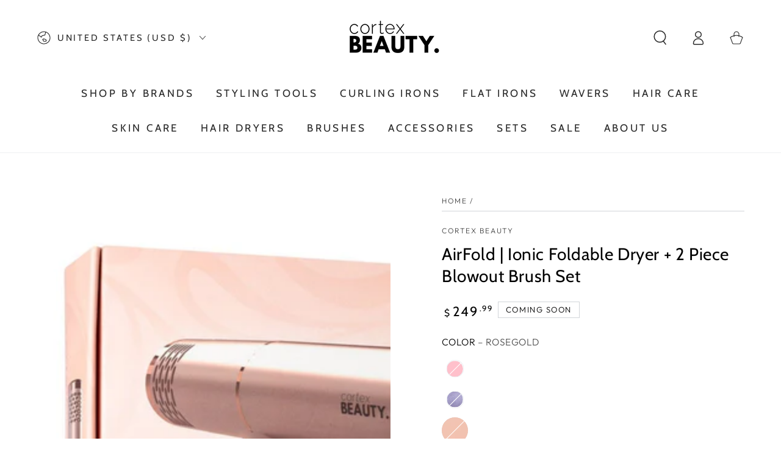

--- FILE ---
content_type: text/html; charset=utf-8
request_url: https://cortexbeauty.com/products/air-fold-ionic-foldable-dryer-blowout-brush-set?variant=44090446938349
body_size: 73929
content:















<!doctype html>
<html class="no-js" lang="en">
  <head>
    <meta charset="utf-8">
    <meta http-equiv="X-UA-Compatible" content="IE=edge">
    <meta name="viewport" content="width=device-width,initial-scale=1">
    <meta name="theme-color" content="">
    <link rel="canonical" href="https://cortexbeauty.com/products/air-fold-ionic-foldable-dryer-blowout-brush-set">
    <link rel="preconnect" href="https://cdn.shopify.com" crossorigin><link rel="preconnect" href="https://fonts.shopifycdn.com" crossorigin><title>
      AirFold | Ionic Foldable Dryer + 2 Piece Blowout Brush Set
 &ndash; Cortex Beauty</title><meta name="description" content="Introducing your new styling essential: the AirFold Foldable Hair Dryer. This ergonomic and lightweight dryer offers powerful performance, switching effortlessly between high heat for drying and cool blasts for finishing. It ensures hydrated, salon-ready hair. Plus, our Blow Out Brush Set, with 1.25&quot; and 2&quot; round brush">

<meta property="og:site_name" content="Cortex Beauty">
<meta property="og:url" content="https://cortexbeauty.com/products/air-fold-ionic-foldable-dryer-blowout-brush-set">
<meta property="og:title" content="AirFold | Ionic Foldable Dryer + 2 Piece Blowout Brush Set">
<meta property="og:type" content="product">
<meta property="og:description" content="Introducing your new styling essential: the AirFold Foldable Hair Dryer. This ergonomic and lightweight dryer offers powerful performance, switching effortlessly between high heat for drying and cool blasts for finishing. It ensures hydrated, salon-ready hair. Plus, our Blow Out Brush Set, with 1.25&quot; and 2&quot; round brush"><meta property="og:image" content="http://cortexbeauty.com/cdn/shop/files/cortex-beauty-air-fold-ionic-foldable-dryer-2-piece-blowout-brush-set-38920453095661.jpg?v=1751474036">
  <meta property="og:image:secure_url" content="https://cortexbeauty.com/cdn/shop/files/cortex-beauty-air-fold-ionic-foldable-dryer-2-piece-blowout-brush-set-38920453095661.jpg?v=1751474036">
  <meta property="og:image:width" content="2000">
  <meta property="og:image:height" content="2000"><meta property="og:price:amount" content="249.99">
  <meta property="og:price:currency" content="USD"><meta name="twitter:card" content="summary_large_image">
<meta name="twitter:title" content="AirFold | Ionic Foldable Dryer + 2 Piece Blowout Brush Set">
<meta name="twitter:description" content="Introducing your new styling essential: the AirFold Foldable Hair Dryer. This ergonomic and lightweight dryer offers powerful performance, switching effortlessly between high heat for drying and cool blasts for finishing. It ensures hydrated, salon-ready hair. Plus, our Blow Out Brush Set, with 1.25&quot; and 2&quot; round brush">


    <script src="//cortexbeauty.com/cdn/shop/t/37/assets/vendor-v4.js" defer="defer"></script>
    <script src="//cortexbeauty.com/cdn/shop/t/37/assets/pubsub.js?v=104623417541739052901711475029" defer="defer"></script>
    <script src="//cortexbeauty.com/cdn/shop/t/37/assets/global.js?v=91536159959468890821711475029" defer="defer"></script>

    
  <script>window.performance && window.performance.mark && window.performance.mark('shopify.content_for_header.start');</script><meta name="google-site-verification" content="--xgOfej_YegxBCBmr_QT7uuCY3bwTlfyBVEgxF0dLw">
<meta name="facebook-domain-verification" content="mm2ls4tj6o5io7dt67aqyhthlpxcrf">
<meta name="facebook-domain-verification" content="mm2ls4tj6o5io7dt67aqyhthlpxcrf">
<meta id="shopify-digital-wallet" name="shopify-digital-wallet" content="/27894415453/digital_wallets/dialog">
<meta name="shopify-checkout-api-token" content="def2ca9f0a8880a6becd984adb7487c4">
<meta id="in-context-paypal-metadata" data-shop-id="27894415453" data-venmo-supported="false" data-environment="production" data-locale="en_US" data-paypal-v4="true" data-currency="USD">
<link rel="alternate" type="application/json+oembed" href="https://cortexbeauty.com/products/air-fold-ionic-foldable-dryer-blowout-brush-set.oembed">
<script async="async" src="/checkouts/internal/preloads.js?locale=en-US"></script>
<link rel="preconnect" href="https://shop.app" crossorigin="anonymous">
<script async="async" src="https://shop.app/checkouts/internal/preloads.js?locale=en-US&shop_id=27894415453" crossorigin="anonymous"></script>
<script id="apple-pay-shop-capabilities" type="application/json">{"shopId":27894415453,"countryCode":"US","currencyCode":"USD","merchantCapabilities":["supports3DS"],"merchantId":"gid:\/\/shopify\/Shop\/27894415453","merchantName":"Cortex Beauty","requiredBillingContactFields":["postalAddress","email"],"requiredShippingContactFields":["postalAddress","email"],"shippingType":"shipping","supportedNetworks":["visa","masterCard","amex","discover","elo","jcb"],"total":{"type":"pending","label":"Cortex Beauty","amount":"1.00"},"shopifyPaymentsEnabled":true,"supportsSubscriptions":true}</script>
<script id="shopify-features" type="application/json">{"accessToken":"def2ca9f0a8880a6becd984adb7487c4","betas":["rich-media-storefront-analytics"],"domain":"cortexbeauty.com","predictiveSearch":true,"shopId":27894415453,"locale":"en"}</script>
<script>var Shopify = Shopify || {};
Shopify.shop = "cortexusa.myshopify.com";
Shopify.locale = "en";
Shopify.currency = {"active":"USD","rate":"1.0"};
Shopify.country = "US";
Shopify.theme = {"name":"CORTEX BEAUTY 2025","id":140599558381,"schema_name":"Be Yours","schema_version":"7.1.1","theme_store_id":1399,"role":"main"};
Shopify.theme.handle = "null";
Shopify.theme.style = {"id":null,"handle":null};
Shopify.cdnHost = "cortexbeauty.com/cdn";
Shopify.routes = Shopify.routes || {};
Shopify.routes.root = "/";</script>
<script type="module">!function(o){(o.Shopify=o.Shopify||{}).modules=!0}(window);</script>
<script>!function(o){function n(){var o=[];function n(){o.push(Array.prototype.slice.apply(arguments))}return n.q=o,n}var t=o.Shopify=o.Shopify||{};t.loadFeatures=n(),t.autoloadFeatures=n()}(window);</script>
<script>
  window.ShopifyPay = window.ShopifyPay || {};
  window.ShopifyPay.apiHost = "shop.app\/pay";
  window.ShopifyPay.redirectState = null;
</script>
<script id="shop-js-analytics" type="application/json">{"pageType":"product"}</script>
<script defer="defer" async type="module" src="//cortexbeauty.com/cdn/shopifycloud/shop-js/modules/v2/client.init-shop-cart-sync_BT-GjEfc.en.esm.js"></script>
<script defer="defer" async type="module" src="//cortexbeauty.com/cdn/shopifycloud/shop-js/modules/v2/chunk.common_D58fp_Oc.esm.js"></script>
<script defer="defer" async type="module" src="//cortexbeauty.com/cdn/shopifycloud/shop-js/modules/v2/chunk.modal_xMitdFEc.esm.js"></script>
<script type="module">
  await import("//cortexbeauty.com/cdn/shopifycloud/shop-js/modules/v2/client.init-shop-cart-sync_BT-GjEfc.en.esm.js");
await import("//cortexbeauty.com/cdn/shopifycloud/shop-js/modules/v2/chunk.common_D58fp_Oc.esm.js");
await import("//cortexbeauty.com/cdn/shopifycloud/shop-js/modules/v2/chunk.modal_xMitdFEc.esm.js");

  window.Shopify.SignInWithShop?.initShopCartSync?.({"fedCMEnabled":true,"windoidEnabled":true});

</script>
<script defer="defer" async type="module" src="//cortexbeauty.com/cdn/shopifycloud/shop-js/modules/v2/client.payment-terms_Ci9AEqFq.en.esm.js"></script>
<script defer="defer" async type="module" src="//cortexbeauty.com/cdn/shopifycloud/shop-js/modules/v2/chunk.common_D58fp_Oc.esm.js"></script>
<script defer="defer" async type="module" src="//cortexbeauty.com/cdn/shopifycloud/shop-js/modules/v2/chunk.modal_xMitdFEc.esm.js"></script>
<script type="module">
  await import("//cortexbeauty.com/cdn/shopifycloud/shop-js/modules/v2/client.payment-terms_Ci9AEqFq.en.esm.js");
await import("//cortexbeauty.com/cdn/shopifycloud/shop-js/modules/v2/chunk.common_D58fp_Oc.esm.js");
await import("//cortexbeauty.com/cdn/shopifycloud/shop-js/modules/v2/chunk.modal_xMitdFEc.esm.js");

  
</script>
<script>
  window.Shopify = window.Shopify || {};
  if (!window.Shopify.featureAssets) window.Shopify.featureAssets = {};
  window.Shopify.featureAssets['shop-js'] = {"shop-cart-sync":["modules/v2/client.shop-cart-sync_DZOKe7Ll.en.esm.js","modules/v2/chunk.common_D58fp_Oc.esm.js","modules/v2/chunk.modal_xMitdFEc.esm.js"],"init-fed-cm":["modules/v2/client.init-fed-cm_B6oLuCjv.en.esm.js","modules/v2/chunk.common_D58fp_Oc.esm.js","modules/v2/chunk.modal_xMitdFEc.esm.js"],"shop-cash-offers":["modules/v2/client.shop-cash-offers_D2sdYoxE.en.esm.js","modules/v2/chunk.common_D58fp_Oc.esm.js","modules/v2/chunk.modal_xMitdFEc.esm.js"],"shop-login-button":["modules/v2/client.shop-login-button_QeVjl5Y3.en.esm.js","modules/v2/chunk.common_D58fp_Oc.esm.js","modules/v2/chunk.modal_xMitdFEc.esm.js"],"pay-button":["modules/v2/client.pay-button_DXTOsIq6.en.esm.js","modules/v2/chunk.common_D58fp_Oc.esm.js","modules/v2/chunk.modal_xMitdFEc.esm.js"],"shop-button":["modules/v2/client.shop-button_DQZHx9pm.en.esm.js","modules/v2/chunk.common_D58fp_Oc.esm.js","modules/v2/chunk.modal_xMitdFEc.esm.js"],"avatar":["modules/v2/client.avatar_BTnouDA3.en.esm.js"],"init-windoid":["modules/v2/client.init-windoid_CR1B-cfM.en.esm.js","modules/v2/chunk.common_D58fp_Oc.esm.js","modules/v2/chunk.modal_xMitdFEc.esm.js"],"init-shop-for-new-customer-accounts":["modules/v2/client.init-shop-for-new-customer-accounts_C_vY_xzh.en.esm.js","modules/v2/client.shop-login-button_QeVjl5Y3.en.esm.js","modules/v2/chunk.common_D58fp_Oc.esm.js","modules/v2/chunk.modal_xMitdFEc.esm.js"],"init-shop-email-lookup-coordinator":["modules/v2/client.init-shop-email-lookup-coordinator_BI7n9ZSv.en.esm.js","modules/v2/chunk.common_D58fp_Oc.esm.js","modules/v2/chunk.modal_xMitdFEc.esm.js"],"init-shop-cart-sync":["modules/v2/client.init-shop-cart-sync_BT-GjEfc.en.esm.js","modules/v2/chunk.common_D58fp_Oc.esm.js","modules/v2/chunk.modal_xMitdFEc.esm.js"],"shop-toast-manager":["modules/v2/client.shop-toast-manager_DiYdP3xc.en.esm.js","modules/v2/chunk.common_D58fp_Oc.esm.js","modules/v2/chunk.modal_xMitdFEc.esm.js"],"init-customer-accounts":["modules/v2/client.init-customer-accounts_D9ZNqS-Q.en.esm.js","modules/v2/client.shop-login-button_QeVjl5Y3.en.esm.js","modules/v2/chunk.common_D58fp_Oc.esm.js","modules/v2/chunk.modal_xMitdFEc.esm.js"],"init-customer-accounts-sign-up":["modules/v2/client.init-customer-accounts-sign-up_iGw4briv.en.esm.js","modules/v2/client.shop-login-button_QeVjl5Y3.en.esm.js","modules/v2/chunk.common_D58fp_Oc.esm.js","modules/v2/chunk.modal_xMitdFEc.esm.js"],"shop-follow-button":["modules/v2/client.shop-follow-button_CqMgW2wH.en.esm.js","modules/v2/chunk.common_D58fp_Oc.esm.js","modules/v2/chunk.modal_xMitdFEc.esm.js"],"checkout-modal":["modules/v2/client.checkout-modal_xHeaAweL.en.esm.js","modules/v2/chunk.common_D58fp_Oc.esm.js","modules/v2/chunk.modal_xMitdFEc.esm.js"],"shop-login":["modules/v2/client.shop-login_D91U-Q7h.en.esm.js","modules/v2/chunk.common_D58fp_Oc.esm.js","modules/v2/chunk.modal_xMitdFEc.esm.js"],"lead-capture":["modules/v2/client.lead-capture_BJmE1dJe.en.esm.js","modules/v2/chunk.common_D58fp_Oc.esm.js","modules/v2/chunk.modal_xMitdFEc.esm.js"],"payment-terms":["modules/v2/client.payment-terms_Ci9AEqFq.en.esm.js","modules/v2/chunk.common_D58fp_Oc.esm.js","modules/v2/chunk.modal_xMitdFEc.esm.js"]};
</script>
<script>(function() {
  var isLoaded = false;
  function asyncLoad() {
    if (isLoaded) return;
    isLoaded = true;
    var urls = ["\/\/shopify.privy.com\/widget.js?shop=cortexusa.myshopify.com","\/\/www.powr.io\/powr.js?powr-token=cortexusa.myshopify.com\u0026external-type=shopify\u0026shop=cortexusa.myshopify.com","https:\/\/cdn.getcarro.com\/script-tags\/all\/nb-101920173500.js?shop=cortexusa.myshopify.com","https:\/\/storage.nfcube.com\/instafeed-2901bf134a1239d69d48ca15a43b67e5.js?shop=cortexusa.myshopify.com","https:\/\/d33a6lvgbd0fej.cloudfront.net\/script_tag\/secomapp.scripttag.js?shop=cortexusa.myshopify.com","https:\/\/na.shgcdn3.com\/pixel-collector.js?shop=cortexusa.myshopify.com"];
    for (var i = 0; i < urls.length; i++) {
      var s = document.createElement('script');
      s.type = 'text/javascript';
      s.async = true;
      s.src = urls[i];
      var x = document.getElementsByTagName('script')[0];
      x.parentNode.insertBefore(s, x);
    }
  };
  if(window.attachEvent) {
    window.attachEvent('onload', asyncLoad);
  } else {
    window.addEventListener('load', asyncLoad, false);
  }
})();</script>
<script id="__st">var __st={"a":27894415453,"offset":-18000,"reqid":"6bc318ca-e880-47ba-b1ab-c3a76e26be05-1769385939","pageurl":"cortexbeauty.com\/products\/air-fold-ionic-foldable-dryer-blowout-brush-set?variant=44090446938349","u":"99a99437850c","p":"product","rtyp":"product","rid":8171235541229};</script>
<script>window.ShopifyPaypalV4VisibilityTracking = true;</script>
<script id="captcha-bootstrap">!function(){'use strict';const t='contact',e='account',n='new_comment',o=[[t,t],['blogs',n],['comments',n],[t,'customer']],c=[[e,'customer_login'],[e,'guest_login'],[e,'recover_customer_password'],[e,'create_customer']],r=t=>t.map((([t,e])=>`form[action*='/${t}']:not([data-nocaptcha='true']) input[name='form_type'][value='${e}']`)).join(','),a=t=>()=>t?[...document.querySelectorAll(t)].map((t=>t.form)):[];function s(){const t=[...o],e=r(t);return a(e)}const i='password',u='form_key',d=['recaptcha-v3-token','g-recaptcha-response','h-captcha-response',i],f=()=>{try{return window.sessionStorage}catch{return}},m='__shopify_v',_=t=>t.elements[u];function p(t,e,n=!1){try{const o=window.sessionStorage,c=JSON.parse(o.getItem(e)),{data:r}=function(t){const{data:e,action:n}=t;return t[m]||n?{data:e,action:n}:{data:t,action:n}}(c);for(const[e,n]of Object.entries(r))t.elements[e]&&(t.elements[e].value=n);n&&o.removeItem(e)}catch(o){console.error('form repopulation failed',{error:o})}}const l='form_type',E='cptcha';function T(t){t.dataset[E]=!0}const w=window,h=w.document,L='Shopify',v='ce_forms',y='captcha';let A=!1;((t,e)=>{const n=(g='f06e6c50-85a8-45c8-87d0-21a2b65856fe',I='https://cdn.shopify.com/shopifycloud/storefront-forms-hcaptcha/ce_storefront_forms_captcha_hcaptcha.v1.5.2.iife.js',D={infoText:'Protected by hCaptcha',privacyText:'Privacy',termsText:'Terms'},(t,e,n)=>{const o=w[L][v],c=o.bindForm;if(c)return c(t,g,e,D).then(n);var r;o.q.push([[t,g,e,D],n]),r=I,A||(h.body.append(Object.assign(h.createElement('script'),{id:'captcha-provider',async:!0,src:r})),A=!0)});var g,I,D;w[L]=w[L]||{},w[L][v]=w[L][v]||{},w[L][v].q=[],w[L][y]=w[L][y]||{},w[L][y].protect=function(t,e){n(t,void 0,e),T(t)},Object.freeze(w[L][y]),function(t,e,n,w,h,L){const[v,y,A,g]=function(t,e,n){const i=e?o:[],u=t?c:[],d=[...i,...u],f=r(d),m=r(i),_=r(d.filter((([t,e])=>n.includes(e))));return[a(f),a(m),a(_),s()]}(w,h,L),I=t=>{const e=t.target;return e instanceof HTMLFormElement?e:e&&e.form},D=t=>v().includes(t);t.addEventListener('submit',(t=>{const e=I(t);if(!e)return;const n=D(e)&&!e.dataset.hcaptchaBound&&!e.dataset.recaptchaBound,o=_(e),c=g().includes(e)&&(!o||!o.value);(n||c)&&t.preventDefault(),c&&!n&&(function(t){try{if(!f())return;!function(t){const e=f();if(!e)return;const n=_(t);if(!n)return;const o=n.value;o&&e.removeItem(o)}(t);const e=Array.from(Array(32),(()=>Math.random().toString(36)[2])).join('');!function(t,e){_(t)||t.append(Object.assign(document.createElement('input'),{type:'hidden',name:u})),t.elements[u].value=e}(t,e),function(t,e){const n=f();if(!n)return;const o=[...t.querySelectorAll(`input[type='${i}']`)].map((({name:t})=>t)),c=[...d,...o],r={};for(const[a,s]of new FormData(t).entries())c.includes(a)||(r[a]=s);n.setItem(e,JSON.stringify({[m]:1,action:t.action,data:r}))}(t,e)}catch(e){console.error('failed to persist form',e)}}(e),e.submit())}));const S=(t,e)=>{t&&!t.dataset[E]&&(n(t,e.some((e=>e===t))),T(t))};for(const o of['focusin','change'])t.addEventListener(o,(t=>{const e=I(t);D(e)&&S(e,y())}));const B=e.get('form_key'),M=e.get(l),P=B&&M;t.addEventListener('DOMContentLoaded',(()=>{const t=y();if(P)for(const e of t)e.elements[l].value===M&&p(e,B);[...new Set([...A(),...v().filter((t=>'true'===t.dataset.shopifyCaptcha))])].forEach((e=>S(e,t)))}))}(h,new URLSearchParams(w.location.search),n,t,e,['guest_login'])})(!0,!0)}();</script>
<script integrity="sha256-4kQ18oKyAcykRKYeNunJcIwy7WH5gtpwJnB7kiuLZ1E=" data-source-attribution="shopify.loadfeatures" defer="defer" src="//cortexbeauty.com/cdn/shopifycloud/storefront/assets/storefront/load_feature-a0a9edcb.js" crossorigin="anonymous"></script>
<script crossorigin="anonymous" defer="defer" src="//cortexbeauty.com/cdn/shopifycloud/storefront/assets/shopify_pay/storefront-65b4c6d7.js?v=20250812"></script>
<script data-source-attribution="shopify.dynamic_checkout.dynamic.init">var Shopify=Shopify||{};Shopify.PaymentButton=Shopify.PaymentButton||{isStorefrontPortableWallets:!0,init:function(){window.Shopify.PaymentButton.init=function(){};var t=document.createElement("script");t.src="https://cortexbeauty.com/cdn/shopifycloud/portable-wallets/latest/portable-wallets.en.js",t.type="module",document.head.appendChild(t)}};
</script>
<script data-source-attribution="shopify.dynamic_checkout.buyer_consent">
  function portableWalletsHideBuyerConsent(e){var t=document.getElementById("shopify-buyer-consent"),n=document.getElementById("shopify-subscription-policy-button");t&&n&&(t.classList.add("hidden"),t.setAttribute("aria-hidden","true"),n.removeEventListener("click",e))}function portableWalletsShowBuyerConsent(e){var t=document.getElementById("shopify-buyer-consent"),n=document.getElementById("shopify-subscription-policy-button");t&&n&&(t.classList.remove("hidden"),t.removeAttribute("aria-hidden"),n.addEventListener("click",e))}window.Shopify?.PaymentButton&&(window.Shopify.PaymentButton.hideBuyerConsent=portableWalletsHideBuyerConsent,window.Shopify.PaymentButton.showBuyerConsent=portableWalletsShowBuyerConsent);
</script>
<script>
  function portableWalletsCleanup(e){e&&e.src&&console.error("Failed to load portable wallets script "+e.src);var t=document.querySelectorAll("shopify-accelerated-checkout .shopify-payment-button__skeleton, shopify-accelerated-checkout-cart .wallet-cart-button__skeleton"),e=document.getElementById("shopify-buyer-consent");for(let e=0;e<t.length;e++)t[e].remove();e&&e.remove()}function portableWalletsNotLoadedAsModule(e){e instanceof ErrorEvent&&"string"==typeof e.message&&e.message.includes("import.meta")&&"string"==typeof e.filename&&e.filename.includes("portable-wallets")&&(window.removeEventListener("error",portableWalletsNotLoadedAsModule),window.Shopify.PaymentButton.failedToLoad=e,"loading"===document.readyState?document.addEventListener("DOMContentLoaded",window.Shopify.PaymentButton.init):window.Shopify.PaymentButton.init())}window.addEventListener("error",portableWalletsNotLoadedAsModule);
</script>

<script type="module" src="https://cortexbeauty.com/cdn/shopifycloud/portable-wallets/latest/portable-wallets.en.js" onError="portableWalletsCleanup(this)" crossorigin="anonymous"></script>
<script nomodule>
  document.addEventListener("DOMContentLoaded", portableWalletsCleanup);
</script>

<link id="shopify-accelerated-checkout-styles" rel="stylesheet" media="screen" href="https://cortexbeauty.com/cdn/shopifycloud/portable-wallets/latest/accelerated-checkout-backwards-compat.css" crossorigin="anonymous">
<style id="shopify-accelerated-checkout-cart">
        #shopify-buyer-consent {
  margin-top: 1em;
  display: inline-block;
  width: 100%;
}

#shopify-buyer-consent.hidden {
  display: none;
}

#shopify-subscription-policy-button {
  background: none;
  border: none;
  padding: 0;
  text-decoration: underline;
  font-size: inherit;
  cursor: pointer;
}

#shopify-subscription-policy-button::before {
  box-shadow: none;
}

      </style>
<script id="sections-script" data-sections="header" defer="defer" src="//cortexbeauty.com/cdn/shop/t/37/compiled_assets/scripts.js?v=18360"></script>
<script>window.performance && window.performance.mark && window.performance.mark('shopify.content_for_header.end');</script>
  





  <script type="text/javascript">
    
      window.__shgMoneyFormat = window.__shgMoneyFormat || {"AUD":{"currency":"AUD","currency_symbol":"$","currency_symbol_location":"left","decimal_places":2,"decimal_separator":".","thousands_separator":","},"CAD":{"currency":"CAD","currency_symbol":"$","currency_symbol_location":"left","decimal_places":2,"decimal_separator":".","thousands_separator":","},"DKK":{"currency":"DKK","currency_symbol":"kr.","currency_symbol_location":"left","decimal_places":2,"decimal_separator":".","thousands_separator":","},"EUR":{"currency":"EUR","currency_symbol":"€","currency_symbol_location":"left","decimal_places":2,"decimal_separator":".","thousands_separator":","},"GBP":{"currency":"GBP","currency_symbol":"£","currency_symbol_location":"left","decimal_places":2,"decimal_separator":".","thousands_separator":","},"HKD":{"currency":"HKD","currency_symbol":"$","currency_symbol_location":"left","decimal_places":2,"decimal_separator":".","thousands_separator":","},"JPY":{"currency":"JPY","currency_symbol":"¥","currency_symbol_location":"left","decimal_places":2,"decimal_separator":".","thousands_separator":","},"NZD":{"currency":"NZD","currency_symbol":"$","currency_symbol_location":"left","decimal_places":2,"decimal_separator":".","thousands_separator":","},"SEK":{"currency":"SEK","currency_symbol":"kr","currency_symbol_location":"left","decimal_places":2,"decimal_separator":".","thousands_separator":","},"SGD":{"currency":"SGD","currency_symbol":"$","currency_symbol_location":"left","decimal_places":2,"decimal_separator":".","thousands_separator":","},"USD":{"currency":"USD","currency_symbol":"$","currency_symbol_location":"left","decimal_places":2,"decimal_separator":".","thousands_separator":","}};
    
    window.__shgCurrentCurrencyCode = window.__shgCurrentCurrencyCode || {
      currency: "USD",
      currency_symbol: "$",
      decimal_separator: ".",
      thousands_separator: ",",
      decimal_places: 2,
      currency_symbol_location: "left"
    };
  </script>




<style data-shopify>@font-face {
  font-family: Outfit;
  font-weight: 300;
  font-style: normal;
  font-display: swap;
  src: url("//cortexbeauty.com/cdn/fonts/outfit/outfit_n3.8c97ae4c4fac7c2ea467a6dc784857f4de7e0e37.woff2") format("woff2"),
       url("//cortexbeauty.com/cdn/fonts/outfit/outfit_n3.b50a189ccde91f9bceee88f207c18c09f0b62a7b.woff") format("woff");
}

  @font-face {
  font-family: Outfit;
  font-weight: 600;
  font-style: normal;
  font-display: swap;
  src: url("//cortexbeauty.com/cdn/fonts/outfit/outfit_n6.dfcbaa80187851df2e8384061616a8eaa1702fdc.woff2") format("woff2"),
       url("//cortexbeauty.com/cdn/fonts/outfit/outfit_n6.88384e9fc3e36038624caccb938f24ea8008a91d.woff") format("woff");
}

  
  
  @font-face {
  font-family: Cabin;
  font-weight: 400;
  font-style: normal;
  font-display: swap;
  src: url("//cortexbeauty.com/cdn/fonts/cabin/cabin_n4.cefc6494a78f87584a6f312fea532919154f66fe.woff2") format("woff2"),
       url("//cortexbeauty.com/cdn/fonts/cabin/cabin_n4.8c16611b00f59d27f4b27ce4328dfe514ce77517.woff") format("woff");
}

  @font-face {
  font-family: Cabin;
  font-weight: 600;
  font-style: normal;
  font-display: swap;
  src: url("//cortexbeauty.com/cdn/fonts/cabin/cabin_n6.c6b1e64927bbec1c65aab7077888fb033480c4f7.woff2") format("woff2"),
       url("//cortexbeauty.com/cdn/fonts/cabin/cabin_n6.6c2e65d54c893ad9f1390da3b810b8e6cf976a4f.woff") format("woff");
}


  :root {
    --font-body-family: Outfit, sans-serif;
    --font-body-style: normal;
    --font-body-weight: 300;

    --font-heading-family: Cabin, sans-serif;
    --font-heading-style: normal;
    --font-heading-weight: 400;

    --font-body-scale: 1.2;
    --font-heading-scale: 0.8333333333333334;

    --font-navigation-family: var(--font-heading-family);
    --font-navigation-size: 17px;
    --font-navigation-weight: var(--font-heading-weight);
    --font-button-family: var(--font-body-family);
    --font-button-size: 12px;
    --font-button-baseline: 0rem;
    --font-price-family: var(--font-heading-family);
    --font-price-scale: var(--font-heading-scale);

    --color-base-text: 0, 0, 0;
    --color-base-background: 255, 255, 255;
    --color-base-solid-button-labels: 255, 255, 255;
    --color-base-outline-button-labels: 26, 27, 24;
    --color-base-accent: 168, 232, 226;
    --color-base-heading: 0, 0, 0;
    --color-base-border: 210, 213, 217;
    --color-placeholder: 255, 255, 255;
    --color-overlay: 33, 35, 38;
    --color-keyboard-focus: 135, 173, 245;
    --color-shadow: 168, 232, 226;
    --shadow-opacity: 1;

    --color-background-dark: 235, 235, 235;
    --color-price: #000000;
    --color-sale-price: #d72c0d;
    --color-sale-badge-background: #d72c0d;
    --color-reviews: #ffb503;
    --color-critical: #d72c0d;
    --color-success: #008060;
    --color-highlight: 187, 255, 0;

    --payment-terms-background-color: #ffffff;
    --page-width: 160rem;
    --page-width-margin: 0rem;

    --card-color-scheme: var(--color-placeholder);
    --card-text-alignment: left;
    --card-flex-alignment: flex-left;
    --card-image-padding: 0px;
    --card-border-width: 0px;
    --card-radius: 0px;
    --card-shadow-horizontal-offset: 0px;
    --card-shadow-vertical-offset: 0px;
    
    --button-radius: 0px;
    --button-border-width: 1px;
    --button-shadow-horizontal-offset: 0px;
    --button-shadow-vertical-offset: 0px;

    --spacing-sections-desktop: 0px;
    --spacing-sections-mobile: 0px;

    --gradient-free-ship-progress: linear-gradient(325deg,#F9423A 0,#F1E04D 100%);
    --gradient-free-ship-complete: linear-gradient(325deg, #049cff 0, #35ee7a 100%);
  }

  *,
  *::before,
  *::after {
    box-sizing: inherit;
  }

  html {
    box-sizing: border-box;
    font-size: calc(var(--font-body-scale) * 62.5%);
    height: 100%;
  }

  body {
    min-height: 100%;
    margin: 0;
    font-size: 1.5rem;
    letter-spacing: 0.06rem;
    line-height: calc(1 + 0.8 / var(--font-body-scale));
    font-family: var(--font-body-family);
    font-style: var(--font-body-style);
    font-weight: var(--font-body-weight);
  }

  @media screen and (min-width: 750px) {
    body {
      font-size: 1.6rem;
    }
  }</style><svg viewBox="0 0 122 53" fill="none" style="display:none;"><defs><path id="hlCircle" d="M119.429 6.64904C100.715 1.62868 55.3088 -4.62247 23.3966 10.5358C-8.5157 25.694 0.331084 39.5052 9.60732 45.0305C18.8835 50.5558 53.0434 57.468 96.7751 45.0305C111.541 40.8309 135.673 24.379 109.087 13.4508C105.147 11.8313 93.2293 8.5924 77.0761 8.5924" stroke="currentColor" stroke-linecap="round" stroke-linejoin="round"></path></defs></svg><link href="//cortexbeauty.com/cdn/shop/t/37/assets/base.css?v=50091960391501907911711475028" rel="stylesheet" type="text/css" media="all" /><link rel="preload" as="font" href="//cortexbeauty.com/cdn/fonts/outfit/outfit_n3.8c97ae4c4fac7c2ea467a6dc784857f4de7e0e37.woff2" type="font/woff2" crossorigin><link rel="preload" as="font" href="//cortexbeauty.com/cdn/fonts/cabin/cabin_n4.cefc6494a78f87584a6f312fea532919154f66fe.woff2" type="font/woff2" crossorigin><link rel="stylesheet" href="//cortexbeauty.com/cdn/shop/t/37/assets/component-predictive-search.css?v=171241558667998333131711475028" media="print" onload="this.media='all'"><link rel="stylesheet" href="//cortexbeauty.com/cdn/shop/t/37/assets/component-quick-view.css?v=74011563189484492361711475028" media="print" onload="this.media='all'"><link rel="stylesheet" href="//cortexbeauty.com/cdn/shop/t/37/assets/component-color-swatches.css?v=103905711642914497571711475028" media="print" onload="this.media='all'"><script>
    document.documentElement.classList.replace('no-js', 'js');
  
    window.theme = window.theme || {};

    theme.routes = {
      root_url: '/',
      cart_url: '/cart',
      cart_add_url: '/cart/add',
      cart_change_url: '/cart/change',
      cart_update_url: '/cart/update',
      search_url: '/search',
      predictive_search_url: '/search/suggest'
    };

    theme.cartStrings = {
      error: `There was an error while updating your cart. Please try again.`,
      quantityError: `You can only add [quantity] of this item to your cart.`
    };

    theme.variantStrings = {
      addToCart: `Add to cart`,
      soldOut: `Coming Soon`,
      unavailable: `Unavailable`,
      preOrder: `Pre-order`
    };

    theme.accessibilityStrings = {
      imageAvailable: `Image [index] is now available in gallery view`,
      shareSuccess: `Link copied to clipboard!`
    }

    theme.dateStrings = {
      d: `D`,
      day: `Day`,
      days: `Days`,
      hour: `Hour`,
      hours: `Hours`,
      minute: `Min`,
      minutes: `Mins`,
      second: `Sec`,
      seconds: `Secs`
    };theme.shopSettings = {
      moneyFormat: "${{amount}}",
      isoCode: "USD",
      cartDrawer: true,
      currencyCode: false
    };

    theme.settings = {
      themeName: 'Be Yours',
      themeVersion: '7.1.1',
      agencyId: ''
    };
  </script>
  

<script type="text/javascript">
  
    window.SHG_CUSTOMER = null;
  
</script>







  <!--clarity-->
  <script type="text/javascript">
    (function(c,l,a,r,i,t,y){
      c[a]=c[a]||function(){(c[a].q=c[a].q||[]).push(arguments)};
      t=l.createElement(r);t.async=1;t.src="https://www.clarity.ms/tag/"+i;
      y=l.getElementsByTagName(r)[0];y.parentNode.insertBefore(t,y);
    })(window, document, "clarity", "script", "oevaqg76ba");
  </script>
<!-- BEGIN app block: shopify://apps/microsoft-clarity/blocks/clarity_js/31c3d126-8116-4b4a-8ba1-baeda7c4aeea -->


<!-- END app block --><!-- BEGIN app block: shopify://apps/judge-me-reviews/blocks/judgeme_core/61ccd3b1-a9f2-4160-9fe9-4fec8413e5d8 --><!-- Start of Judge.me Core -->






<link rel="dns-prefetch" href="https://cdnwidget.judge.me">
<link rel="dns-prefetch" href="https://cdn.judge.me">
<link rel="dns-prefetch" href="https://cdn1.judge.me">
<link rel="dns-prefetch" href="https://api.judge.me">

<script data-cfasync='false' class='jdgm-settings-script'>window.jdgmSettings={"pagination":5,"disable_web_reviews":false,"badge_no_review_text":"No reviews","badge_n_reviews_text":"{{ n }} review/reviews","hide_badge_preview_if_no_reviews":true,"badge_hide_text":false,"enforce_center_preview_badge":false,"widget_title":"Customer Reviews","widget_open_form_text":"Write a review","widget_close_form_text":"Cancel review","widget_refresh_page_text":"Refresh page","widget_summary_text":"Based on {{ number_of_reviews }} review/reviews","widget_no_review_text":"Be the first to write a review","widget_name_field_text":"Display name","widget_verified_name_field_text":"Verified Name (public)","widget_name_placeholder_text":"Display name","widget_required_field_error_text":"This field is required.","widget_email_field_text":"Email address","widget_verified_email_field_text":"Verified Email (private, can not be edited)","widget_email_placeholder_text":"Your email address","widget_email_field_error_text":"Please enter a valid email address.","widget_rating_field_text":"Rating","widget_review_title_field_text":"Review Title","widget_review_title_placeholder_text":"Give your review a title","widget_review_body_field_text":"Review content","widget_review_body_placeholder_text":"Start writing here...","widget_pictures_field_text":"Picture/Video (optional)","widget_submit_review_text":"Submit Review","widget_submit_verified_review_text":"Submit Verified Review","widget_submit_success_msg_with_auto_publish":"Thank you! Please refresh the page in a few moments to see your review. You can remove or edit your review by logging into \u003ca href='https://judge.me/login' target='_blank' rel='nofollow noopener'\u003eJudge.me\u003c/a\u003e","widget_submit_success_msg_no_auto_publish":"Thank you! Your review will be published as soon as it is approved by the shop admin. You can remove or edit your review by logging into \u003ca href='https://judge.me/login' target='_blank' rel='nofollow noopener'\u003eJudge.me\u003c/a\u003e","widget_show_default_reviews_out_of_total_text":"Showing {{ n_reviews_shown }} out of {{ n_reviews }} reviews.","widget_show_all_link_text":"Show all","widget_show_less_link_text":"Show less","widget_author_said_text":"{{ reviewer_name }} said:","widget_days_text":"{{ n }} days ago","widget_weeks_text":"{{ n }} week/weeks ago","widget_months_text":"{{ n }} month/months ago","widget_years_text":"{{ n }} year/years ago","widget_yesterday_text":"Yesterday","widget_today_text":"Today","widget_replied_text":"\u003e\u003e {{ shop_name }} replied:","widget_read_more_text":"Read more","widget_reviewer_name_as_initial":"","widget_rating_filter_color":"#fbcd0a","widget_rating_filter_see_all_text":"See all reviews","widget_sorting_most_recent_text":"Most Recent","widget_sorting_highest_rating_text":"Highest Rating","widget_sorting_lowest_rating_text":"Lowest Rating","widget_sorting_with_pictures_text":"Only Pictures","widget_sorting_most_helpful_text":"Most Helpful","widget_open_question_form_text":"Ask a question","widget_reviews_subtab_text":"Reviews","widget_questions_subtab_text":"Questions","widget_question_label_text":"Question","widget_answer_label_text":"Answer","widget_question_placeholder_text":"Write your question here","widget_submit_question_text":"Submit Question","widget_question_submit_success_text":"Thank you for your question! We will notify you once it gets answered.","verified_badge_text":"Verified","verified_badge_bg_color":"","verified_badge_text_color":"","verified_badge_placement":"left-of-reviewer-name","widget_review_max_height":"","widget_hide_border":false,"widget_social_share":false,"widget_thumb":false,"widget_review_location_show":false,"widget_location_format":"","all_reviews_include_out_of_store_products":true,"all_reviews_out_of_store_text":"(out of store)","all_reviews_pagination":100,"all_reviews_product_name_prefix_text":"about","enable_review_pictures":true,"enable_question_anwser":false,"widget_theme":"default","review_date_format":"mm/dd/yyyy","default_sort_method":"most-recent","widget_product_reviews_subtab_text":"Product Reviews","widget_shop_reviews_subtab_text":"Shop Reviews","widget_other_products_reviews_text":"Reviews for other products","widget_store_reviews_subtab_text":"Store reviews","widget_no_store_reviews_text":"This store hasn't received any reviews yet","widget_web_restriction_product_reviews_text":"This product hasn't received any reviews yet","widget_no_items_text":"No items found","widget_show_more_text":"Show more","widget_write_a_store_review_text":"Write a Store Review","widget_other_languages_heading":"Reviews in Other Languages","widget_translate_review_text":"Translate review to {{ language }}","widget_translating_review_text":"Translating...","widget_show_original_translation_text":"Show original ({{ language }})","widget_translate_review_failed_text":"Review couldn't be translated.","widget_translate_review_retry_text":"Retry","widget_translate_review_try_again_later_text":"Try again later","show_product_url_for_grouped_product":false,"widget_sorting_pictures_first_text":"Pictures First","show_pictures_on_all_rev_page_mobile":false,"show_pictures_on_all_rev_page_desktop":false,"floating_tab_hide_mobile_install_preference":false,"floating_tab_button_name":"★ Reviews","floating_tab_title":"Let customers speak for us","floating_tab_button_color":"","floating_tab_button_background_color":"","floating_tab_url":"","floating_tab_url_enabled":false,"floating_tab_tab_style":"text","all_reviews_text_badge_text":"Customers rate us {{ shop.metafields.judgeme.all_reviews_rating | round: 1 }}/5 based on {{ shop.metafields.judgeme.all_reviews_count }} reviews.","all_reviews_text_badge_text_branded_style":"{{ shop.metafields.judgeme.all_reviews_rating | round: 1 }} out of 5 stars based on {{ shop.metafields.judgeme.all_reviews_count }} reviews","is_all_reviews_text_badge_a_link":false,"show_stars_for_all_reviews_text_badge":false,"all_reviews_text_badge_url":"","all_reviews_text_style":"branded","all_reviews_text_color_style":"judgeme_brand_color","all_reviews_text_color":"#108474","all_reviews_text_show_jm_brand":true,"featured_carousel_show_header":true,"featured_carousel_title":"Let customers speak for us","testimonials_carousel_title":"Customers are saying","videos_carousel_title":"Real customer stories","cards_carousel_title":"Customers are saying","featured_carousel_count_text":"from {{ n }} reviews","featured_carousel_add_link_to_all_reviews_page":false,"featured_carousel_url":"","featured_carousel_show_images":true,"featured_carousel_autoslide_interval":5,"featured_carousel_arrows_on_the_sides":false,"featured_carousel_height":250,"featured_carousel_width":80,"featured_carousel_image_size":0,"featured_carousel_image_height":250,"featured_carousel_arrow_color":"#eeeeee","verified_count_badge_style":"branded","verified_count_badge_orientation":"horizontal","verified_count_badge_color_style":"judgeme_brand_color","verified_count_badge_color":"#108474","is_verified_count_badge_a_link":false,"verified_count_badge_url":"","verified_count_badge_show_jm_brand":true,"widget_rating_preset_default":5,"widget_first_sub_tab":"product-reviews","widget_show_histogram":true,"widget_histogram_use_custom_color":false,"widget_pagination_use_custom_color":false,"widget_star_use_custom_color":false,"widget_verified_badge_use_custom_color":false,"widget_write_review_use_custom_color":false,"picture_reminder_submit_button":"Upload Pictures","enable_review_videos":false,"mute_video_by_default":false,"widget_sorting_videos_first_text":"Videos First","widget_review_pending_text":"Pending","featured_carousel_items_for_large_screen":3,"social_share_options_order":"Facebook,Twitter","remove_microdata_snippet":true,"disable_json_ld":false,"enable_json_ld_products":false,"preview_badge_show_question_text":false,"preview_badge_no_question_text":"No questions","preview_badge_n_question_text":"{{ number_of_questions }} question/questions","qa_badge_show_icon":false,"qa_badge_position":"same-row","remove_judgeme_branding":false,"widget_add_search_bar":false,"widget_search_bar_placeholder":"Search","widget_sorting_verified_only_text":"Verified only","featured_carousel_theme":"default","featured_carousel_show_rating":true,"featured_carousel_show_title":true,"featured_carousel_show_body":true,"featured_carousel_show_date":false,"featured_carousel_show_reviewer":true,"featured_carousel_show_product":false,"featured_carousel_header_background_color":"#108474","featured_carousel_header_text_color":"#ffffff","featured_carousel_name_product_separator":"reviewed","featured_carousel_full_star_background":"#108474","featured_carousel_empty_star_background":"#dadada","featured_carousel_vertical_theme_background":"#f9fafb","featured_carousel_verified_badge_enable":true,"featured_carousel_verified_badge_color":"#108474","featured_carousel_border_style":"round","featured_carousel_review_line_length_limit":3,"featured_carousel_more_reviews_button_text":"Read more reviews","featured_carousel_view_product_button_text":"View product","all_reviews_page_load_reviews_on":"scroll","all_reviews_page_load_more_text":"Load More Reviews","disable_fb_tab_reviews":false,"enable_ajax_cdn_cache":false,"widget_advanced_speed_features":5,"widget_public_name_text":"displayed publicly like","default_reviewer_name":"John Smith","default_reviewer_name_has_non_latin":true,"widget_reviewer_anonymous":"Anonymous","medals_widget_title":"Judge.me Review Medals","medals_widget_background_color":"#f9fafb","medals_widget_position":"footer_all_pages","medals_widget_border_color":"#f9fafb","medals_widget_verified_text_position":"left","medals_widget_use_monochromatic_version":false,"medals_widget_elements_color":"#108474","show_reviewer_avatar":true,"widget_invalid_yt_video_url_error_text":"Not a YouTube video URL","widget_max_length_field_error_text":"Please enter no more than {0} characters.","widget_show_country_flag":false,"widget_show_collected_via_shop_app":true,"widget_verified_by_shop_badge_style":"light","widget_verified_by_shop_text":"Verified by Shop","widget_show_photo_gallery":false,"widget_load_with_code_splitting":true,"widget_ugc_install_preference":false,"widget_ugc_title":"Made by us, Shared by you","widget_ugc_subtitle":"Tag us to see your picture featured in our page","widget_ugc_arrows_color":"#ffffff","widget_ugc_primary_button_text":"Buy Now","widget_ugc_primary_button_background_color":"#108474","widget_ugc_primary_button_text_color":"#ffffff","widget_ugc_primary_button_border_width":"0","widget_ugc_primary_button_border_style":"none","widget_ugc_primary_button_border_color":"#108474","widget_ugc_primary_button_border_radius":"25","widget_ugc_secondary_button_text":"Load More","widget_ugc_secondary_button_background_color":"#ffffff","widget_ugc_secondary_button_text_color":"#108474","widget_ugc_secondary_button_border_width":"2","widget_ugc_secondary_button_border_style":"solid","widget_ugc_secondary_button_border_color":"#108474","widget_ugc_secondary_button_border_radius":"25","widget_ugc_reviews_button_text":"View Reviews","widget_ugc_reviews_button_background_color":"#ffffff","widget_ugc_reviews_button_text_color":"#108474","widget_ugc_reviews_button_border_width":"2","widget_ugc_reviews_button_border_style":"solid","widget_ugc_reviews_button_border_color":"#108474","widget_ugc_reviews_button_border_radius":"25","widget_ugc_reviews_button_link_to":"judgeme-reviews-page","widget_ugc_show_post_date":true,"widget_ugc_max_width":"800","widget_rating_metafield_value_type":true,"widget_primary_color":"#F1E958","widget_enable_secondary_color":false,"widget_secondary_color":"#edf5f5","widget_summary_average_rating_text":"{{ average_rating }} out of 5","widget_media_grid_title":"Customer photos \u0026 videos","widget_media_grid_see_more_text":"See more","widget_round_style":false,"widget_show_product_medals":true,"widget_verified_by_judgeme_text":"Verified by Judge.me","widget_show_store_medals":true,"widget_verified_by_judgeme_text_in_store_medals":"Verified by Judge.me","widget_media_field_exceed_quantity_message":"Sorry, we can only accept {{ max_media }} for one review.","widget_media_field_exceed_limit_message":"{{ file_name }} is too large, please select a {{ media_type }} less than {{ size_limit }}MB.","widget_review_submitted_text":"Review Submitted!","widget_question_submitted_text":"Question Submitted!","widget_close_form_text_question":"Cancel","widget_write_your_answer_here_text":"Write your answer here","widget_enabled_branded_link":true,"widget_show_collected_by_judgeme":true,"widget_reviewer_name_color":"","widget_write_review_text_color":"","widget_write_review_bg_color":"","widget_collected_by_judgeme_text":"collected by Judge.me","widget_pagination_type":"standard","widget_load_more_text":"Load More","widget_load_more_color":"#108474","widget_full_review_text":"Full Review","widget_read_more_reviews_text":"Read More Reviews","widget_read_questions_text":"Read Questions","widget_questions_and_answers_text":"Questions \u0026 Answers","widget_verified_by_text":"Verified by","widget_verified_text":"Verified","widget_number_of_reviews_text":"{{ number_of_reviews }} reviews","widget_back_button_text":"Back","widget_next_button_text":"Next","widget_custom_forms_filter_button":"Filters","custom_forms_style":"horizontal","widget_show_review_information":false,"how_reviews_are_collected":"How reviews are collected?","widget_show_review_keywords":false,"widget_gdpr_statement":"How we use your data: We'll only contact you about the review you left, and only if necessary. By submitting your review, you agree to Judge.me's \u003ca href='https://judge.me/terms' target='_blank' rel='nofollow noopener'\u003eterms\u003c/a\u003e, \u003ca href='https://judge.me/privacy' target='_blank' rel='nofollow noopener'\u003eprivacy\u003c/a\u003e and \u003ca href='https://judge.me/content-policy' target='_blank' rel='nofollow noopener'\u003econtent\u003c/a\u003e policies.","widget_multilingual_sorting_enabled":false,"widget_translate_review_content_enabled":false,"widget_translate_review_content_method":"manual","popup_widget_review_selection":"automatically_with_pictures","popup_widget_round_border_style":true,"popup_widget_show_title":true,"popup_widget_show_body":true,"popup_widget_show_reviewer":false,"popup_widget_show_product":true,"popup_widget_show_pictures":true,"popup_widget_use_review_picture":true,"popup_widget_show_on_home_page":true,"popup_widget_show_on_product_page":true,"popup_widget_show_on_collection_page":true,"popup_widget_show_on_cart_page":true,"popup_widget_position":"bottom_left","popup_widget_first_review_delay":5,"popup_widget_duration":5,"popup_widget_interval":5,"popup_widget_review_count":5,"popup_widget_hide_on_mobile":true,"review_snippet_widget_round_border_style":true,"review_snippet_widget_card_color":"#FFFFFF","review_snippet_widget_slider_arrows_background_color":"#FFFFFF","review_snippet_widget_slider_arrows_color":"#000000","review_snippet_widget_star_color":"#108474","show_product_variant":false,"all_reviews_product_variant_label_text":"Variant: ","widget_show_verified_branding":true,"widget_ai_summary_title":"Customers say","widget_ai_summary_disclaimer":"AI-powered review summary based on recent customer reviews","widget_show_ai_summary":false,"widget_show_ai_summary_bg":false,"widget_show_review_title_input":true,"redirect_reviewers_invited_via_email":"external_form","request_store_review_after_product_review":false,"request_review_other_products_in_order":false,"review_form_color_scheme":"default","review_form_corner_style":"square","review_form_star_color":{},"review_form_text_color":"#333333","review_form_background_color":"#ffffff","review_form_field_background_color":"#fafafa","review_form_button_color":{},"review_form_button_text_color":"#ffffff","review_form_modal_overlay_color":"#000000","review_content_screen_title_text":"How would you rate this product?","review_content_introduction_text":"We would love it if you would share a bit about your experience.","store_review_form_title_text":"How would you rate this store?","store_review_form_introduction_text":"We would love it if you would share a bit about your experience.","show_review_guidance_text":true,"one_star_review_guidance_text":"Poor","five_star_review_guidance_text":"Great","customer_information_screen_title_text":"About you","customer_information_introduction_text":"Please tell us more about you.","custom_questions_screen_title_text":"Your experience in more detail","custom_questions_introduction_text":"Here are a few questions to help us understand more about your experience.","review_submitted_screen_title_text":"Thanks for your review!","review_submitted_screen_thank_you_text":"We are processing it and it will appear on the store soon.","review_submitted_screen_email_verification_text":"Please confirm your email by clicking the link we just sent you. This helps us keep reviews authentic.","review_submitted_request_store_review_text":"Would you like to share your experience of shopping with us?","review_submitted_review_other_products_text":"Would you like to review these products?","store_review_screen_title_text":"Would you like to share your experience of shopping with us?","store_review_introduction_text":"We value your feedback and use it to improve. Please share any thoughts or suggestions you have.","reviewer_media_screen_title_picture_text":"Share a picture","reviewer_media_introduction_picture_text":"Upload a photo to support your review.","reviewer_media_screen_title_video_text":"Share a video","reviewer_media_introduction_video_text":"Upload a video to support your review.","reviewer_media_screen_title_picture_or_video_text":"Share a picture or video","reviewer_media_introduction_picture_or_video_text":"Upload a photo or video to support your review.","reviewer_media_youtube_url_text":"Paste your Youtube URL here","advanced_settings_next_step_button_text":"Next","advanced_settings_close_review_button_text":"Close","modal_write_review_flow":false,"write_review_flow_required_text":"Required","write_review_flow_privacy_message_text":"We respect your privacy.","write_review_flow_anonymous_text":"Post review as anonymous","write_review_flow_visibility_text":"This won't be visible to other customers.","write_review_flow_multiple_selection_help_text":"Select as many as you like","write_review_flow_single_selection_help_text":"Select one option","write_review_flow_required_field_error_text":"This field is required","write_review_flow_invalid_email_error_text":"Please enter a valid email address","write_review_flow_max_length_error_text":"Max. {{ max_length }} characters.","write_review_flow_media_upload_text":"\u003cb\u003eClick to upload\u003c/b\u003e or drag and drop","write_review_flow_gdpr_statement":"We'll only contact you about your review if necessary. By submitting your review, you agree to our \u003ca href='https://judge.me/terms' target='_blank' rel='nofollow noopener'\u003eterms and conditions\u003c/a\u003e and \u003ca href='https://judge.me/privacy' target='_blank' rel='nofollow noopener'\u003eprivacy policy\u003c/a\u003e.","rating_only_reviews_enabled":false,"show_negative_reviews_help_screen":false,"new_review_flow_help_screen_rating_threshold":3,"negative_review_resolution_screen_title_text":"Tell us more","negative_review_resolution_text":"Your experience matters to us. If there were issues with your purchase, we're here to help. Feel free to reach out to us, we'd love the opportunity to make things right.","negative_review_resolution_button_text":"Contact us","negative_review_resolution_proceed_with_review_text":"Leave a review","negative_review_resolution_subject":"Issue with purchase from {{ shop_name }}.{{ order_name }}","preview_badge_collection_page_install_status":false,"widget_review_custom_css":"","preview_badge_custom_css":"","preview_badge_stars_count":"5-stars","featured_carousel_custom_css":"","floating_tab_custom_css":"","all_reviews_widget_custom_css":"","medals_widget_custom_css":"","verified_badge_custom_css":"","all_reviews_text_custom_css":"","transparency_badges_collected_via_store_invite":false,"transparency_badges_from_another_provider":false,"transparency_badges_collected_from_store_visitor":false,"transparency_badges_collected_by_verified_review_provider":false,"transparency_badges_earned_reward":false,"transparency_badges_collected_via_store_invite_text":"Review collected via store invitation","transparency_badges_from_another_provider_text":"Review collected from another provider","transparency_badges_collected_from_store_visitor_text":"Review collected from a store visitor","transparency_badges_written_in_google_text":"Review written in Google","transparency_badges_written_in_etsy_text":"Review written in Etsy","transparency_badges_written_in_shop_app_text":"Review written in Shop App","transparency_badges_earned_reward_text":"Review earned a reward for future purchase","product_review_widget_per_page":10,"widget_store_review_label_text":"Review about the store","checkout_comment_extension_title_on_product_page":"Customer Comments","checkout_comment_extension_num_latest_comment_show":5,"checkout_comment_extension_format":"name_and_timestamp","checkout_comment_customer_name":"last_initial","checkout_comment_comment_notification":true,"preview_badge_collection_page_install_preference":false,"preview_badge_home_page_install_preference":false,"preview_badge_product_page_install_preference":false,"review_widget_install_preference":"","review_carousel_install_preference":false,"floating_reviews_tab_install_preference":"none","verified_reviews_count_badge_install_preference":false,"all_reviews_text_install_preference":false,"review_widget_best_location":false,"judgeme_medals_install_preference":false,"review_widget_revamp_enabled":false,"review_widget_qna_enabled":false,"review_widget_header_theme":"minimal","review_widget_widget_title_enabled":true,"review_widget_header_text_size":"medium","review_widget_header_text_weight":"regular","review_widget_average_rating_style":"compact","review_widget_bar_chart_enabled":true,"review_widget_bar_chart_type":"numbers","review_widget_bar_chart_style":"standard","review_widget_expanded_media_gallery_enabled":false,"review_widget_reviews_section_theme":"standard","review_widget_image_style":"thumbnails","review_widget_review_image_ratio":"square","review_widget_stars_size":"medium","review_widget_verified_badge":"standard_text","review_widget_review_title_text_size":"medium","review_widget_review_text_size":"medium","review_widget_review_text_length":"medium","review_widget_number_of_columns_desktop":3,"review_widget_carousel_transition_speed":5,"review_widget_custom_questions_answers_display":"always","review_widget_button_text_color":"#FFFFFF","review_widget_text_color":"#000000","review_widget_lighter_text_color":"#7B7B7B","review_widget_corner_styling":"soft","review_widget_review_word_singular":"review","review_widget_review_word_plural":"reviews","review_widget_voting_label":"Helpful?","review_widget_shop_reply_label":"Reply from {{ shop_name }}:","review_widget_filters_title":"Filters","qna_widget_question_word_singular":"Question","qna_widget_question_word_plural":"Questions","qna_widget_answer_reply_label":"Answer from {{ answerer_name }}:","qna_content_screen_title_text":"Ask a question about this product","qna_widget_question_required_field_error_text":"Please enter your question.","qna_widget_flow_gdpr_statement":"We'll only contact you about your question if necessary. By submitting your question, you agree to our \u003ca href='https://judge.me/terms' target='_blank' rel='nofollow noopener'\u003eterms and conditions\u003c/a\u003e and \u003ca href='https://judge.me/privacy' target='_blank' rel='nofollow noopener'\u003eprivacy policy\u003c/a\u003e.","qna_widget_question_submitted_text":"Thanks for your question!","qna_widget_close_form_text_question":"Close","qna_widget_question_submit_success_text":"We’ll notify you by email when your question is answered.","all_reviews_widget_v2025_enabled":false,"all_reviews_widget_v2025_header_theme":"default","all_reviews_widget_v2025_widget_title_enabled":true,"all_reviews_widget_v2025_header_text_size":"medium","all_reviews_widget_v2025_header_text_weight":"regular","all_reviews_widget_v2025_average_rating_style":"compact","all_reviews_widget_v2025_bar_chart_enabled":true,"all_reviews_widget_v2025_bar_chart_type":"numbers","all_reviews_widget_v2025_bar_chart_style":"standard","all_reviews_widget_v2025_expanded_media_gallery_enabled":false,"all_reviews_widget_v2025_show_store_medals":true,"all_reviews_widget_v2025_show_photo_gallery":true,"all_reviews_widget_v2025_show_review_keywords":false,"all_reviews_widget_v2025_show_ai_summary":false,"all_reviews_widget_v2025_show_ai_summary_bg":false,"all_reviews_widget_v2025_add_search_bar":false,"all_reviews_widget_v2025_default_sort_method":"most-recent","all_reviews_widget_v2025_reviews_per_page":10,"all_reviews_widget_v2025_reviews_section_theme":"default","all_reviews_widget_v2025_image_style":"thumbnails","all_reviews_widget_v2025_review_image_ratio":"square","all_reviews_widget_v2025_stars_size":"medium","all_reviews_widget_v2025_verified_badge":"bold_badge","all_reviews_widget_v2025_review_title_text_size":"medium","all_reviews_widget_v2025_review_text_size":"medium","all_reviews_widget_v2025_review_text_length":"medium","all_reviews_widget_v2025_number_of_columns_desktop":3,"all_reviews_widget_v2025_carousel_transition_speed":5,"all_reviews_widget_v2025_custom_questions_answers_display":"always","all_reviews_widget_v2025_show_product_variant":false,"all_reviews_widget_v2025_show_reviewer_avatar":true,"all_reviews_widget_v2025_reviewer_name_as_initial":"","all_reviews_widget_v2025_review_location_show":false,"all_reviews_widget_v2025_location_format":"","all_reviews_widget_v2025_show_country_flag":false,"all_reviews_widget_v2025_verified_by_shop_badge_style":"light","all_reviews_widget_v2025_social_share":false,"all_reviews_widget_v2025_social_share_options_order":"Facebook,Twitter,LinkedIn,Pinterest","all_reviews_widget_v2025_pagination_type":"standard","all_reviews_widget_v2025_button_text_color":"#FFFFFF","all_reviews_widget_v2025_text_color":"#000000","all_reviews_widget_v2025_lighter_text_color":"#7B7B7B","all_reviews_widget_v2025_corner_styling":"soft","all_reviews_widget_v2025_title":"Customer reviews","all_reviews_widget_v2025_ai_summary_title":"Customers say about this store","all_reviews_widget_v2025_no_review_text":"Be the first to write a review","platform":"shopify","branding_url":"https://app.judge.me/reviews","branding_text":"Powered by Judge.me","locale":"en","reply_name":"Cortex Beauty","widget_version":"3.0","footer":true,"autopublish":false,"review_dates":true,"enable_custom_form":false,"shop_locale":"en","enable_multi_locales_translations":false,"show_review_title_input":true,"review_verification_email_status":"always","can_be_branded":false,"reply_name_text":"Cortex Beauty"};</script> <style class='jdgm-settings-style'>.jdgm-xx{left:0}:root{--jdgm-primary-color: #F1E958;--jdgm-secondary-color: rgba(241,233,88,0.1);--jdgm-star-color: #F1E958;--jdgm-write-review-text-color: white;--jdgm-write-review-bg-color: #F1E958;--jdgm-paginate-color: #F1E958;--jdgm-border-radius: 0;--jdgm-reviewer-name-color: #F1E958}.jdgm-histogram__bar-content{background-color:#F1E958}.jdgm-rev[data-verified-buyer=true] .jdgm-rev__icon.jdgm-rev__icon:after,.jdgm-rev__buyer-badge.jdgm-rev__buyer-badge{color:white;background-color:#F1E958}.jdgm-review-widget--small .jdgm-gallery.jdgm-gallery .jdgm-gallery__thumbnail-link:nth-child(8) .jdgm-gallery__thumbnail-wrapper.jdgm-gallery__thumbnail-wrapper:before{content:"See more"}@media only screen and (min-width: 768px){.jdgm-gallery.jdgm-gallery .jdgm-gallery__thumbnail-link:nth-child(8) .jdgm-gallery__thumbnail-wrapper.jdgm-gallery__thumbnail-wrapper:before{content:"See more"}}.jdgm-prev-badge[data-average-rating='0.00']{display:none !important}.jdgm-author-all-initials{display:none !important}.jdgm-author-last-initial{display:none !important}.jdgm-rev-widg__title{visibility:hidden}.jdgm-rev-widg__summary-text{visibility:hidden}.jdgm-prev-badge__text{visibility:hidden}.jdgm-rev__prod-link-prefix:before{content:'about'}.jdgm-rev__variant-label:before{content:'Variant: '}.jdgm-rev__out-of-store-text:before{content:'(out of store)'}@media only screen and (min-width: 768px){.jdgm-rev__pics .jdgm-rev_all-rev-page-picture-separator,.jdgm-rev__pics .jdgm-rev__product-picture{display:none}}@media only screen and (max-width: 768px){.jdgm-rev__pics .jdgm-rev_all-rev-page-picture-separator,.jdgm-rev__pics .jdgm-rev__product-picture{display:none}}.jdgm-preview-badge[data-template="product"]{display:none !important}.jdgm-preview-badge[data-template="collection"]{display:none !important}.jdgm-preview-badge[data-template="index"]{display:none !important}.jdgm-review-widget[data-from-snippet="true"]{display:none !important}.jdgm-verified-count-badget[data-from-snippet="true"]{display:none !important}.jdgm-carousel-wrapper[data-from-snippet="true"]{display:none !important}.jdgm-all-reviews-text[data-from-snippet="true"]{display:none !important}.jdgm-medals-section[data-from-snippet="true"]{display:none !important}.jdgm-ugc-media-wrapper[data-from-snippet="true"]{display:none !important}.jdgm-rev__transparency-badge[data-badge-type="review_collected_via_store_invitation"]{display:none !important}.jdgm-rev__transparency-badge[data-badge-type="review_collected_from_another_provider"]{display:none !important}.jdgm-rev__transparency-badge[data-badge-type="review_collected_from_store_visitor"]{display:none !important}.jdgm-rev__transparency-badge[data-badge-type="review_written_in_etsy"]{display:none !important}.jdgm-rev__transparency-badge[data-badge-type="review_written_in_google_business"]{display:none !important}.jdgm-rev__transparency-badge[data-badge-type="review_written_in_shop_app"]{display:none !important}.jdgm-rev__transparency-badge[data-badge-type="review_earned_for_future_purchase"]{display:none !important}.jdgm-review-snippet-widget .jdgm-rev-snippet-widget__cards-container .jdgm-rev-snippet-card{border-radius:8px;background:#fff}.jdgm-review-snippet-widget .jdgm-rev-snippet-widget__cards-container .jdgm-rev-snippet-card__rev-rating .jdgm-star{color:#108474}.jdgm-review-snippet-widget .jdgm-rev-snippet-widget__prev-btn,.jdgm-review-snippet-widget .jdgm-rev-snippet-widget__next-btn{border-radius:50%;background:#fff}.jdgm-review-snippet-widget .jdgm-rev-snippet-widget__prev-btn>svg,.jdgm-review-snippet-widget .jdgm-rev-snippet-widget__next-btn>svg{fill:#000}.jdgm-full-rev-modal.rev-snippet-widget .jm-mfp-container .jm-mfp-content,.jdgm-full-rev-modal.rev-snippet-widget .jm-mfp-container .jdgm-full-rev__icon,.jdgm-full-rev-modal.rev-snippet-widget .jm-mfp-container .jdgm-full-rev__pic-img,.jdgm-full-rev-modal.rev-snippet-widget .jm-mfp-container .jdgm-full-rev__reply{border-radius:8px}.jdgm-full-rev-modal.rev-snippet-widget .jm-mfp-container .jdgm-full-rev[data-verified-buyer="true"] .jdgm-full-rev__icon::after{border-radius:8px}.jdgm-full-rev-modal.rev-snippet-widget .jm-mfp-container .jdgm-full-rev .jdgm-rev__buyer-badge{border-radius:calc( 8px / 2 )}.jdgm-full-rev-modal.rev-snippet-widget .jm-mfp-container .jdgm-full-rev .jdgm-full-rev__replier::before{content:'Cortex Beauty'}.jdgm-full-rev-modal.rev-snippet-widget .jm-mfp-container .jdgm-full-rev .jdgm-full-rev__product-button{border-radius:calc( 8px * 6 )}
</style> <style class='jdgm-settings-style'></style>

  
  
  
  <style class='jdgm-miracle-styles'>
  @-webkit-keyframes jdgm-spin{0%{-webkit-transform:rotate(0deg);-ms-transform:rotate(0deg);transform:rotate(0deg)}100%{-webkit-transform:rotate(359deg);-ms-transform:rotate(359deg);transform:rotate(359deg)}}@keyframes jdgm-spin{0%{-webkit-transform:rotate(0deg);-ms-transform:rotate(0deg);transform:rotate(0deg)}100%{-webkit-transform:rotate(359deg);-ms-transform:rotate(359deg);transform:rotate(359deg)}}@font-face{font-family:'JudgemeStar';src:url("[data-uri]") format("woff");font-weight:normal;font-style:normal}.jdgm-star{font-family:'JudgemeStar';display:inline !important;text-decoration:none !important;padding:0 4px 0 0 !important;margin:0 !important;font-weight:bold;opacity:1;-webkit-font-smoothing:antialiased;-moz-osx-font-smoothing:grayscale}.jdgm-star:hover{opacity:1}.jdgm-star:last-of-type{padding:0 !important}.jdgm-star.jdgm--on:before{content:"\e000"}.jdgm-star.jdgm--off:before{content:"\e001"}.jdgm-star.jdgm--half:before{content:"\e002"}.jdgm-widget *{margin:0;line-height:1.4;-webkit-box-sizing:border-box;-moz-box-sizing:border-box;box-sizing:border-box;-webkit-overflow-scrolling:touch}.jdgm-hidden{display:none !important;visibility:hidden !important}.jdgm-temp-hidden{display:none}.jdgm-spinner{width:40px;height:40px;margin:auto;border-radius:50%;border-top:2px solid #eee;border-right:2px solid #eee;border-bottom:2px solid #eee;border-left:2px solid #ccc;-webkit-animation:jdgm-spin 0.8s infinite linear;animation:jdgm-spin 0.8s infinite linear}.jdgm-prev-badge{display:block !important}

</style>


  
  
   


<script data-cfasync='false' class='jdgm-script'>
!function(e){window.jdgm=window.jdgm||{},jdgm.CDN_HOST="https://cdnwidget.judge.me/",jdgm.CDN_HOST_ALT="https://cdn2.judge.me/cdn/widget_frontend/",jdgm.API_HOST="https://api.judge.me/",jdgm.CDN_BASE_URL="https://cdn.shopify.com/extensions/019beb2a-7cf9-7238-9765-11a892117c03/judgeme-extensions-316/assets/",
jdgm.docReady=function(d){(e.attachEvent?"complete"===e.readyState:"loading"!==e.readyState)?
setTimeout(d,0):e.addEventListener("DOMContentLoaded",d)},jdgm.loadCSS=function(d,t,o,a){
!o&&jdgm.loadCSS.requestedUrls.indexOf(d)>=0||(jdgm.loadCSS.requestedUrls.push(d),
(a=e.createElement("link")).rel="stylesheet",a.class="jdgm-stylesheet",a.media="nope!",
a.href=d,a.onload=function(){this.media="all",t&&setTimeout(t)},e.body.appendChild(a))},
jdgm.loadCSS.requestedUrls=[],jdgm.loadJS=function(e,d){var t=new XMLHttpRequest;
t.onreadystatechange=function(){4===t.readyState&&(Function(t.response)(),d&&d(t.response))},
t.open("GET",e),t.onerror=function(){if(e.indexOf(jdgm.CDN_HOST)===0&&jdgm.CDN_HOST_ALT!==jdgm.CDN_HOST){var f=e.replace(jdgm.CDN_HOST,jdgm.CDN_HOST_ALT);jdgm.loadJS(f,d)}},t.send()},jdgm.docReady((function(){(window.jdgmLoadCSS||e.querySelectorAll(
".jdgm-widget, .jdgm-all-reviews-page").length>0)&&(jdgmSettings.widget_load_with_code_splitting?
parseFloat(jdgmSettings.widget_version)>=3?jdgm.loadCSS(jdgm.CDN_HOST+"widget_v3/base.css"):
jdgm.loadCSS(jdgm.CDN_HOST+"widget/base.css"):jdgm.loadCSS(jdgm.CDN_HOST+"shopify_v2.css"),
jdgm.loadJS(jdgm.CDN_HOST+"loa"+"der.js"))}))}(document);
</script>
<noscript><link rel="stylesheet" type="text/css" media="all" href="https://cdnwidget.judge.me/shopify_v2.css"></noscript>

<!-- BEGIN app snippet: theme_fix_tags --><script>
  (function() {
    var jdgmThemeFixes = null;
    if (!jdgmThemeFixes) return;
    var thisThemeFix = jdgmThemeFixes[Shopify.theme.id];
    if (!thisThemeFix) return;

    if (thisThemeFix.html) {
      document.addEventListener("DOMContentLoaded", function() {
        var htmlDiv = document.createElement('div');
        htmlDiv.classList.add('jdgm-theme-fix-html');
        htmlDiv.innerHTML = thisThemeFix.html;
        document.body.append(htmlDiv);
      });
    };

    if (thisThemeFix.css) {
      var styleTag = document.createElement('style');
      styleTag.classList.add('jdgm-theme-fix-style');
      styleTag.innerHTML = thisThemeFix.css;
      document.head.append(styleTag);
    };

    if (thisThemeFix.js) {
      var scriptTag = document.createElement('script');
      scriptTag.classList.add('jdgm-theme-fix-script');
      scriptTag.innerHTML = thisThemeFix.js;
      document.head.append(scriptTag);
    };
  })();
</script>
<!-- END app snippet -->
<!-- End of Judge.me Core -->



<!-- END app block --><script src="https://cdn.shopify.com/extensions/019beb2a-7cf9-7238-9765-11a892117c03/judgeme-extensions-316/assets/loader.js" type="text/javascript" defer="defer"></script>
<link href="https://monorail-edge.shopifysvc.com" rel="dns-prefetch">
<script>(function(){if ("sendBeacon" in navigator && "performance" in window) {try {var session_token_from_headers = performance.getEntriesByType('navigation')[0].serverTiming.find(x => x.name == '_s').description;} catch {var session_token_from_headers = undefined;}var session_cookie_matches = document.cookie.match(/_shopify_s=([^;]*)/);var session_token_from_cookie = session_cookie_matches && session_cookie_matches.length === 2 ? session_cookie_matches[1] : "";var session_token = session_token_from_headers || session_token_from_cookie || "";function handle_abandonment_event(e) {var entries = performance.getEntries().filter(function(entry) {return /monorail-edge.shopifysvc.com/.test(entry.name);});if (!window.abandonment_tracked && entries.length === 0) {window.abandonment_tracked = true;var currentMs = Date.now();var navigation_start = performance.timing.navigationStart;var payload = {shop_id: 27894415453,url: window.location.href,navigation_start,duration: currentMs - navigation_start,session_token,page_type: "product"};window.navigator.sendBeacon("https://monorail-edge.shopifysvc.com/v1/produce", JSON.stringify({schema_id: "online_store_buyer_site_abandonment/1.1",payload: payload,metadata: {event_created_at_ms: currentMs,event_sent_at_ms: currentMs}}));}}window.addEventListener('pagehide', handle_abandonment_event);}}());</script>
<script id="web-pixels-manager-setup">(function e(e,d,r,n,o){if(void 0===o&&(o={}),!Boolean(null===(a=null===(i=window.Shopify)||void 0===i?void 0:i.analytics)||void 0===a?void 0:a.replayQueue)){var i,a;window.Shopify=window.Shopify||{};var t=window.Shopify;t.analytics=t.analytics||{};var s=t.analytics;s.replayQueue=[],s.publish=function(e,d,r){return s.replayQueue.push([e,d,r]),!0};try{self.performance.mark("wpm:start")}catch(e){}var l=function(){var e={modern:/Edge?\/(1{2}[4-9]|1[2-9]\d|[2-9]\d{2}|\d{4,})\.\d+(\.\d+|)|Firefox\/(1{2}[4-9]|1[2-9]\d|[2-9]\d{2}|\d{4,})\.\d+(\.\d+|)|Chrom(ium|e)\/(9{2}|\d{3,})\.\d+(\.\d+|)|(Maci|X1{2}).+ Version\/(15\.\d+|(1[6-9]|[2-9]\d|\d{3,})\.\d+)([,.]\d+|)( \(\w+\)|)( Mobile\/\w+|) Safari\/|Chrome.+OPR\/(9{2}|\d{3,})\.\d+\.\d+|(CPU[ +]OS|iPhone[ +]OS|CPU[ +]iPhone|CPU IPhone OS|CPU iPad OS)[ +]+(15[._]\d+|(1[6-9]|[2-9]\d|\d{3,})[._]\d+)([._]\d+|)|Android:?[ /-](13[3-9]|1[4-9]\d|[2-9]\d{2}|\d{4,})(\.\d+|)(\.\d+|)|Android.+Firefox\/(13[5-9]|1[4-9]\d|[2-9]\d{2}|\d{4,})\.\d+(\.\d+|)|Android.+Chrom(ium|e)\/(13[3-9]|1[4-9]\d|[2-9]\d{2}|\d{4,})\.\d+(\.\d+|)|SamsungBrowser\/([2-9]\d|\d{3,})\.\d+/,legacy:/Edge?\/(1[6-9]|[2-9]\d|\d{3,})\.\d+(\.\d+|)|Firefox\/(5[4-9]|[6-9]\d|\d{3,})\.\d+(\.\d+|)|Chrom(ium|e)\/(5[1-9]|[6-9]\d|\d{3,})\.\d+(\.\d+|)([\d.]+$|.*Safari\/(?![\d.]+ Edge\/[\d.]+$))|(Maci|X1{2}).+ Version\/(10\.\d+|(1[1-9]|[2-9]\d|\d{3,})\.\d+)([,.]\d+|)( \(\w+\)|)( Mobile\/\w+|) Safari\/|Chrome.+OPR\/(3[89]|[4-9]\d|\d{3,})\.\d+\.\d+|(CPU[ +]OS|iPhone[ +]OS|CPU[ +]iPhone|CPU IPhone OS|CPU iPad OS)[ +]+(10[._]\d+|(1[1-9]|[2-9]\d|\d{3,})[._]\d+)([._]\d+|)|Android:?[ /-](13[3-9]|1[4-9]\d|[2-9]\d{2}|\d{4,})(\.\d+|)(\.\d+|)|Mobile Safari.+OPR\/([89]\d|\d{3,})\.\d+\.\d+|Android.+Firefox\/(13[5-9]|1[4-9]\d|[2-9]\d{2}|\d{4,})\.\d+(\.\d+|)|Android.+Chrom(ium|e)\/(13[3-9]|1[4-9]\d|[2-9]\d{2}|\d{4,})\.\d+(\.\d+|)|Android.+(UC? ?Browser|UCWEB|U3)[ /]?(15\.([5-9]|\d{2,})|(1[6-9]|[2-9]\d|\d{3,})\.\d+)\.\d+|SamsungBrowser\/(5\.\d+|([6-9]|\d{2,})\.\d+)|Android.+MQ{2}Browser\/(14(\.(9|\d{2,})|)|(1[5-9]|[2-9]\d|\d{3,})(\.\d+|))(\.\d+|)|K[Aa][Ii]OS\/(3\.\d+|([4-9]|\d{2,})\.\d+)(\.\d+|)/},d=e.modern,r=e.legacy,n=navigator.userAgent;return n.match(d)?"modern":n.match(r)?"legacy":"unknown"}(),u="modern"===l?"modern":"legacy",c=(null!=n?n:{modern:"",legacy:""})[u],f=function(e){return[e.baseUrl,"/wpm","/b",e.hashVersion,"modern"===e.buildTarget?"m":"l",".js"].join("")}({baseUrl:d,hashVersion:r,buildTarget:u}),m=function(e){var d=e.version,r=e.bundleTarget,n=e.surface,o=e.pageUrl,i=e.monorailEndpoint;return{emit:function(e){var a=e.status,t=e.errorMsg,s=(new Date).getTime(),l=JSON.stringify({metadata:{event_sent_at_ms:s},events:[{schema_id:"web_pixels_manager_load/3.1",payload:{version:d,bundle_target:r,page_url:o,status:a,surface:n,error_msg:t},metadata:{event_created_at_ms:s}}]});if(!i)return console&&console.warn&&console.warn("[Web Pixels Manager] No Monorail endpoint provided, skipping logging."),!1;try{return self.navigator.sendBeacon.bind(self.navigator)(i,l)}catch(e){}var u=new XMLHttpRequest;try{return u.open("POST",i,!0),u.setRequestHeader("Content-Type","text/plain"),u.send(l),!0}catch(e){return console&&console.warn&&console.warn("[Web Pixels Manager] Got an unhandled error while logging to Monorail."),!1}}}}({version:r,bundleTarget:l,surface:e.surface,pageUrl:self.location.href,monorailEndpoint:e.monorailEndpoint});try{o.browserTarget=l,function(e){var d=e.src,r=e.async,n=void 0===r||r,o=e.onload,i=e.onerror,a=e.sri,t=e.scriptDataAttributes,s=void 0===t?{}:t,l=document.createElement("script"),u=document.querySelector("head"),c=document.querySelector("body");if(l.async=n,l.src=d,a&&(l.integrity=a,l.crossOrigin="anonymous"),s)for(var f in s)if(Object.prototype.hasOwnProperty.call(s,f))try{l.dataset[f]=s[f]}catch(e){}if(o&&l.addEventListener("load",o),i&&l.addEventListener("error",i),u)u.appendChild(l);else{if(!c)throw new Error("Did not find a head or body element to append the script");c.appendChild(l)}}({src:f,async:!0,onload:function(){if(!function(){var e,d;return Boolean(null===(d=null===(e=window.Shopify)||void 0===e?void 0:e.analytics)||void 0===d?void 0:d.initialized)}()){var d=window.webPixelsManager.init(e)||void 0;if(d){var r=window.Shopify.analytics;r.replayQueue.forEach((function(e){var r=e[0],n=e[1],o=e[2];d.publishCustomEvent(r,n,o)})),r.replayQueue=[],r.publish=d.publishCustomEvent,r.visitor=d.visitor,r.initialized=!0}}},onerror:function(){return m.emit({status:"failed",errorMsg:"".concat(f," has failed to load")})},sri:function(e){var d=/^sha384-[A-Za-z0-9+/=]+$/;return"string"==typeof e&&d.test(e)}(c)?c:"",scriptDataAttributes:o}),m.emit({status:"loading"})}catch(e){m.emit({status:"failed",errorMsg:(null==e?void 0:e.message)||"Unknown error"})}}})({shopId: 27894415453,storefrontBaseUrl: "https://cortexbeauty.com",extensionsBaseUrl: "https://extensions.shopifycdn.com/cdn/shopifycloud/web-pixels-manager",monorailEndpoint: "https://monorail-edge.shopifysvc.com/unstable/produce_batch",surface: "storefront-renderer",enabledBetaFlags: ["2dca8a86"],webPixelsConfigList: [{"id":"1359610093","configuration":"{\"pixelCode\":\"CRT64TJC77UABT3GCDNG\"}","eventPayloadVersion":"v1","runtimeContext":"STRICT","scriptVersion":"22e92c2ad45662f435e4801458fb78cc","type":"APP","apiClientId":4383523,"privacyPurposes":["ANALYTICS","MARKETING","SALE_OF_DATA"],"dataSharingAdjustments":{"protectedCustomerApprovalScopes":["read_customer_address","read_customer_email","read_customer_name","read_customer_personal_data","read_customer_phone"]}},{"id":"984252653","configuration":"{\"webPixelName\":\"Judge.me\"}","eventPayloadVersion":"v1","runtimeContext":"STRICT","scriptVersion":"34ad157958823915625854214640f0bf","type":"APP","apiClientId":683015,"privacyPurposes":["ANALYTICS"],"dataSharingAdjustments":{"protectedCustomerApprovalScopes":["read_customer_email","read_customer_name","read_customer_personal_data","read_customer_phone"]}},{"id":"942866669","configuration":"{\"site_id\":\"857dd141-2c24-4501-9c2c-163f280f7939\",\"analytics_endpoint\":\"https:\\\/\\\/na.shgcdn3.com\"}","eventPayloadVersion":"v1","runtimeContext":"STRICT","scriptVersion":"695709fc3f146fa50a25299517a954f2","type":"APP","apiClientId":1158168,"privacyPurposes":["ANALYTICS","MARKETING","SALE_OF_DATA"],"dataSharingAdjustments":{"protectedCustomerApprovalScopes":["read_customer_personal_data"]}},{"id":"534348013","configuration":"{\"config\":\"{\\\"pixel_id\\\":\\\"GT-TXZPBMK\\\",\\\"target_country\\\":\\\"US\\\",\\\"gtag_events\\\":[{\\\"type\\\":\\\"purchase\\\",\\\"action_label\\\":\\\"MC-RHGEVB0NFK\\\"},{\\\"type\\\":\\\"page_view\\\",\\\"action_label\\\":\\\"MC-RHGEVB0NFK\\\"},{\\\"type\\\":\\\"view_item\\\",\\\"action_label\\\":\\\"MC-RHGEVB0NFK\\\"}],\\\"enable_monitoring_mode\\\":false}\"}","eventPayloadVersion":"v1","runtimeContext":"OPEN","scriptVersion":"b2a88bafab3e21179ed38636efcd8a93","type":"APP","apiClientId":1780363,"privacyPurposes":[],"dataSharingAdjustments":{"protectedCustomerApprovalScopes":["read_customer_address","read_customer_email","read_customer_name","read_customer_personal_data","read_customer_phone"]}},{"id":"174424301","configuration":"{\"pixel_id\":\"302501401520117\",\"pixel_type\":\"facebook_pixel\"}","eventPayloadVersion":"v1","runtimeContext":"OPEN","scriptVersion":"ca16bc87fe92b6042fbaa3acc2fbdaa6","type":"APP","apiClientId":2329312,"privacyPurposes":["ANALYTICS","MARKETING","SALE_OF_DATA"],"dataSharingAdjustments":{"protectedCustomerApprovalScopes":["read_customer_address","read_customer_email","read_customer_name","read_customer_personal_data","read_customer_phone"]}},{"id":"61931757","configuration":"{\"tagID\":\"2613970962079\"}","eventPayloadVersion":"v1","runtimeContext":"STRICT","scriptVersion":"18031546ee651571ed29edbe71a3550b","type":"APP","apiClientId":3009811,"privacyPurposes":["ANALYTICS","MARKETING","SALE_OF_DATA"],"dataSharingAdjustments":{"protectedCustomerApprovalScopes":["read_customer_address","read_customer_email","read_customer_name","read_customer_personal_data","read_customer_phone"]}},{"id":"60489965","eventPayloadVersion":"v1","runtimeContext":"LAX","scriptVersion":"1","type":"CUSTOM","privacyPurposes":["MARKETING"],"name":"Meta pixel (migrated)"},{"id":"71827693","eventPayloadVersion":"v1","runtimeContext":"LAX","scriptVersion":"1","type":"CUSTOM","privacyPurposes":["ANALYTICS"],"name":"Google Analytics tag (migrated)"},{"id":"shopify-app-pixel","configuration":"{}","eventPayloadVersion":"v1","runtimeContext":"STRICT","scriptVersion":"0450","apiClientId":"shopify-pixel","type":"APP","privacyPurposes":["ANALYTICS","MARKETING"]},{"id":"shopify-custom-pixel","eventPayloadVersion":"v1","runtimeContext":"LAX","scriptVersion":"0450","apiClientId":"shopify-pixel","type":"CUSTOM","privacyPurposes":["ANALYTICS","MARKETING"]}],isMerchantRequest: false,initData: {"shop":{"name":"Cortex Beauty","paymentSettings":{"currencyCode":"USD"},"myshopifyDomain":"cortexusa.myshopify.com","countryCode":"US","storefrontUrl":"https:\/\/cortexbeauty.com"},"customer":null,"cart":null,"checkout":null,"productVariants":[{"price":{"amount":249.99,"currencyCode":"USD"},"product":{"title":"AirFold | Ionic Foldable Dryer + 2 Piece Blowout Brush Set","vendor":"Cortex Beauty","id":"8171235541229","untranslatedTitle":"AirFold | Ionic Foldable Dryer + 2 Piece Blowout Brush Set","url":"\/products\/air-fold-ionic-foldable-dryer-blowout-brush-set","type":""},"id":"44090446872813","image":{"src":"\/\/cortexbeauty.com\/cdn\/shop\/files\/cortex-beauty-air-fold-ionic-foldable-dryer-2-piece-blowout-brush-set-38920453325037.jpg?v=1690489000"},"sku":"CB-AIRFLD-2BRU-BP","title":"BLUSH PINK","untranslatedTitle":"BLUSH PINK"},{"price":{"amount":249.99,"currencyCode":"USD"},"product":{"title":"AirFold | Ionic Foldable Dryer + 2 Piece Blowout Brush Set","vendor":"Cortex Beauty","id":"8171235541229","untranslatedTitle":"AirFold | Ionic Foldable Dryer + 2 Piece Blowout Brush Set","url":"\/products\/air-fold-ionic-foldable-dryer-blowout-brush-set","type":""},"id":"44090446905581","image":{"src":"\/\/cortexbeauty.com\/cdn\/shop\/files\/cortex-beauty-air-fold-ionic-foldable-dryer-2-piece-blowout-brush-set-38920453423341.jpg?v=1690488805"},"sku":"CB-AIRFLD-2BRU-PUR","title":"PURPLE","untranslatedTitle":"PURPLE"},{"price":{"amount":249.99,"currencyCode":"USD"},"product":{"title":"AirFold | Ionic Foldable Dryer + 2 Piece Blowout Brush Set","vendor":"Cortex Beauty","id":"8171235541229","untranslatedTitle":"AirFold | Ionic Foldable Dryer + 2 Piece Blowout Brush Set","url":"\/products\/air-fold-ionic-foldable-dryer-blowout-brush-set","type":""},"id":"44090446938349","image":{"src":"\/\/cortexbeauty.com\/cdn\/shop\/files\/cortex-beauty-rosegold-air-fold-ionic-foldable-dryer-2-piece-blowout-brush-set-38796158927085.jpg?v=1751474036"},"sku":"CB-AIRFLD-2BRU-RG","title":"ROSEGOLD","untranslatedTitle":"ROSEGOLD"},{"price":{"amount":249.99,"currencyCode":"USD"},"product":{"title":"AirFold | Ionic Foldable Dryer + 2 Piece Blowout Brush Set","vendor":"Cortex Beauty","id":"8171235541229","untranslatedTitle":"AirFold | Ionic Foldable Dryer + 2 Piece Blowout Brush Set","url":"\/products\/air-fold-ionic-foldable-dryer-blowout-brush-set","type":""},"id":"44090446971117","image":{"src":"\/\/cortexbeauty.com\/cdn\/shop\/files\/cortex-beauty-air-fold-ionic-foldable-dryer-2-piece-blowout-brush-set-38920452997357.jpg?v=1751474036"},"sku":"CB-AIRFLD-2BRU-BLK","title":"BLACK","untranslatedTitle":"BLACK"},{"price":{"amount":249.99,"currencyCode":"USD"},"product":{"title":"AirFold | Ionic Foldable Dryer + 2 Piece Blowout Brush Set","vendor":"Cortex Beauty","id":"8171235541229","untranslatedTitle":"AirFold | Ionic Foldable Dryer + 2 Piece Blowout Brush Set","url":"\/products\/air-fold-ionic-foldable-dryer-blowout-brush-set","type":""},"id":"44090447003885","image":{"src":"\/\/cortexbeauty.com\/cdn\/shop\/files\/cortex-beauty-air-fold-ionic-foldable-dryer-2-piece-blowout-brush-set-38920453488877.jpg?v=1751474036"},"sku":"CB-AIRFLD-2BRU-BLU","title":"BLUE","untranslatedTitle":"BLUE"},{"price":{"amount":249.99,"currencyCode":"USD"},"product":{"title":"AirFold | Ionic Foldable Dryer + 2 Piece Blowout Brush Set","vendor":"Cortex Beauty","id":"8171235541229","untranslatedTitle":"AirFold | Ionic Foldable Dryer + 2 Piece Blowout Brush Set","url":"\/products\/air-fold-ionic-foldable-dryer-blowout-brush-set","type":""},"id":"44090447036653","image":{"src":"\/\/cortexbeauty.com\/cdn\/shop\/files\/cortex-beauty-air-fold-ionic-foldable-dryer-2-piece-blowout-brush-set-38920453521645.jpg?v=1690488816"},"sku":"CB-AIRFLD-2BRU-GRY","title":"GRAY","untranslatedTitle":"GRAY"}],"purchasingCompany":null},},"https://cortexbeauty.com/cdn","fcfee988w5aeb613cpc8e4bc33m6693e112",{"modern":"","legacy":""},{"shopId":"27894415453","storefrontBaseUrl":"https:\/\/cortexbeauty.com","extensionBaseUrl":"https:\/\/extensions.shopifycdn.com\/cdn\/shopifycloud\/web-pixels-manager","surface":"storefront-renderer","enabledBetaFlags":"[\"2dca8a86\"]","isMerchantRequest":"false","hashVersion":"fcfee988w5aeb613cpc8e4bc33m6693e112","publish":"custom","events":"[[\"page_viewed\",{}],[\"product_viewed\",{\"productVariant\":{\"price\":{\"amount\":249.99,\"currencyCode\":\"USD\"},\"product\":{\"title\":\"AirFold | Ionic Foldable Dryer + 2 Piece Blowout Brush Set\",\"vendor\":\"Cortex Beauty\",\"id\":\"8171235541229\",\"untranslatedTitle\":\"AirFold | Ionic Foldable Dryer + 2 Piece Blowout Brush Set\",\"url\":\"\/products\/air-fold-ionic-foldable-dryer-blowout-brush-set\",\"type\":\"\"},\"id\":\"44090446938349\",\"image\":{\"src\":\"\/\/cortexbeauty.com\/cdn\/shop\/files\/cortex-beauty-rosegold-air-fold-ionic-foldable-dryer-2-piece-blowout-brush-set-38796158927085.jpg?v=1751474036\"},\"sku\":\"CB-AIRFLD-2BRU-RG\",\"title\":\"ROSEGOLD\",\"untranslatedTitle\":\"ROSEGOLD\"}}]]"});</script><script>
  window.ShopifyAnalytics = window.ShopifyAnalytics || {};
  window.ShopifyAnalytics.meta = window.ShopifyAnalytics.meta || {};
  window.ShopifyAnalytics.meta.currency = 'USD';
  var meta = {"product":{"id":8171235541229,"gid":"gid:\/\/shopify\/Product\/8171235541229","vendor":"Cortex Beauty","type":"","handle":"air-fold-ionic-foldable-dryer-blowout-brush-set","variants":[{"id":44090446872813,"price":24999,"name":"AirFold | Ionic Foldable Dryer + 2 Piece Blowout Brush Set - BLUSH PINK","public_title":"BLUSH PINK","sku":"CB-AIRFLD-2BRU-BP"},{"id":44090446905581,"price":24999,"name":"AirFold | Ionic Foldable Dryer + 2 Piece Blowout Brush Set - PURPLE","public_title":"PURPLE","sku":"CB-AIRFLD-2BRU-PUR"},{"id":44090446938349,"price":24999,"name":"AirFold | Ionic Foldable Dryer + 2 Piece Blowout Brush Set - ROSEGOLD","public_title":"ROSEGOLD","sku":"CB-AIRFLD-2BRU-RG"},{"id":44090446971117,"price":24999,"name":"AirFold | Ionic Foldable Dryer + 2 Piece Blowout Brush Set - BLACK","public_title":"BLACK","sku":"CB-AIRFLD-2BRU-BLK"},{"id":44090447003885,"price":24999,"name":"AirFold | Ionic Foldable Dryer + 2 Piece Blowout Brush Set - BLUE","public_title":"BLUE","sku":"CB-AIRFLD-2BRU-BLU"},{"id":44090447036653,"price":24999,"name":"AirFold | Ionic Foldable Dryer + 2 Piece Blowout Brush Set - GRAY","public_title":"GRAY","sku":"CB-AIRFLD-2BRU-GRY"}],"remote":false},"page":{"pageType":"product","resourceType":"product","resourceId":8171235541229,"requestId":"6bc318ca-e880-47ba-b1ab-c3a76e26be05-1769385939"}};
  for (var attr in meta) {
    window.ShopifyAnalytics.meta[attr] = meta[attr];
  }
</script>
<script class="analytics">
  (function () {
    var customDocumentWrite = function(content) {
      var jquery = null;

      if (window.jQuery) {
        jquery = window.jQuery;
      } else if (window.Checkout && window.Checkout.$) {
        jquery = window.Checkout.$;
      }

      if (jquery) {
        jquery('body').append(content);
      }
    };

    var hasLoggedConversion = function(token) {
      if (token) {
        return document.cookie.indexOf('loggedConversion=' + token) !== -1;
      }
      return false;
    }

    var setCookieIfConversion = function(token) {
      if (token) {
        var twoMonthsFromNow = new Date(Date.now());
        twoMonthsFromNow.setMonth(twoMonthsFromNow.getMonth() + 2);

        document.cookie = 'loggedConversion=' + token + '; expires=' + twoMonthsFromNow;
      }
    }

    var trekkie = window.ShopifyAnalytics.lib = window.trekkie = window.trekkie || [];
    if (trekkie.integrations) {
      return;
    }
    trekkie.methods = [
      'identify',
      'page',
      'ready',
      'track',
      'trackForm',
      'trackLink'
    ];
    trekkie.factory = function(method) {
      return function() {
        var args = Array.prototype.slice.call(arguments);
        args.unshift(method);
        trekkie.push(args);
        return trekkie;
      };
    };
    for (var i = 0; i < trekkie.methods.length; i++) {
      var key = trekkie.methods[i];
      trekkie[key] = trekkie.factory(key);
    }
    trekkie.load = function(config) {
      trekkie.config = config || {};
      trekkie.config.initialDocumentCookie = document.cookie;
      var first = document.getElementsByTagName('script')[0];
      var script = document.createElement('script');
      script.type = 'text/javascript';
      script.onerror = function(e) {
        var scriptFallback = document.createElement('script');
        scriptFallback.type = 'text/javascript';
        scriptFallback.onerror = function(error) {
                var Monorail = {
      produce: function produce(monorailDomain, schemaId, payload) {
        var currentMs = new Date().getTime();
        var event = {
          schema_id: schemaId,
          payload: payload,
          metadata: {
            event_created_at_ms: currentMs,
            event_sent_at_ms: currentMs
          }
        };
        return Monorail.sendRequest("https://" + monorailDomain + "/v1/produce", JSON.stringify(event));
      },
      sendRequest: function sendRequest(endpointUrl, payload) {
        // Try the sendBeacon API
        if (window && window.navigator && typeof window.navigator.sendBeacon === 'function' && typeof window.Blob === 'function' && !Monorail.isIos12()) {
          var blobData = new window.Blob([payload], {
            type: 'text/plain'
          });

          if (window.navigator.sendBeacon(endpointUrl, blobData)) {
            return true;
          } // sendBeacon was not successful

        } // XHR beacon

        var xhr = new XMLHttpRequest();

        try {
          xhr.open('POST', endpointUrl);
          xhr.setRequestHeader('Content-Type', 'text/plain');
          xhr.send(payload);
        } catch (e) {
          console.log(e);
        }

        return false;
      },
      isIos12: function isIos12() {
        return window.navigator.userAgent.lastIndexOf('iPhone; CPU iPhone OS 12_') !== -1 || window.navigator.userAgent.lastIndexOf('iPad; CPU OS 12_') !== -1;
      }
    };
    Monorail.produce('monorail-edge.shopifysvc.com',
      'trekkie_storefront_load_errors/1.1',
      {shop_id: 27894415453,
      theme_id: 140599558381,
      app_name: "storefront",
      context_url: window.location.href,
      source_url: "//cortexbeauty.com/cdn/s/trekkie.storefront.8d95595f799fbf7e1d32231b9a28fd43b70c67d3.min.js"});

        };
        scriptFallback.async = true;
        scriptFallback.src = '//cortexbeauty.com/cdn/s/trekkie.storefront.8d95595f799fbf7e1d32231b9a28fd43b70c67d3.min.js';
        first.parentNode.insertBefore(scriptFallback, first);
      };
      script.async = true;
      script.src = '//cortexbeauty.com/cdn/s/trekkie.storefront.8d95595f799fbf7e1d32231b9a28fd43b70c67d3.min.js';
      first.parentNode.insertBefore(script, first);
    };
    trekkie.load(
      {"Trekkie":{"appName":"storefront","development":false,"defaultAttributes":{"shopId":27894415453,"isMerchantRequest":null,"themeId":140599558381,"themeCityHash":"17755606749886021211","contentLanguage":"en","currency":"USD","eventMetadataId":"eb72540a-be34-4b73-b3da-b95cf8d9d418"},"isServerSideCookieWritingEnabled":true,"monorailRegion":"shop_domain","enabledBetaFlags":["65f19447"]},"Session Attribution":{},"S2S":{"facebookCapiEnabled":true,"source":"trekkie-storefront-renderer","apiClientId":580111}}
    );

    var loaded = false;
    trekkie.ready(function() {
      if (loaded) return;
      loaded = true;

      window.ShopifyAnalytics.lib = window.trekkie;

      var originalDocumentWrite = document.write;
      document.write = customDocumentWrite;
      try { window.ShopifyAnalytics.merchantGoogleAnalytics.call(this); } catch(error) {};
      document.write = originalDocumentWrite;

      window.ShopifyAnalytics.lib.page(null,{"pageType":"product","resourceType":"product","resourceId":8171235541229,"requestId":"6bc318ca-e880-47ba-b1ab-c3a76e26be05-1769385939","shopifyEmitted":true});

      var match = window.location.pathname.match(/checkouts\/(.+)\/(thank_you|post_purchase)/)
      var token = match? match[1]: undefined;
      if (!hasLoggedConversion(token)) {
        setCookieIfConversion(token);
        window.ShopifyAnalytics.lib.track("Viewed Product",{"currency":"USD","variantId":44090446938349,"productId":8171235541229,"productGid":"gid:\/\/shopify\/Product\/8171235541229","name":"AirFold | Ionic Foldable Dryer + 2 Piece Blowout Brush Set - ROSEGOLD","price":"249.99","sku":"CB-AIRFLD-2BRU-RG","brand":"Cortex Beauty","variant":"ROSEGOLD","category":"","nonInteraction":true,"remote":false},undefined,undefined,{"shopifyEmitted":true});
      window.ShopifyAnalytics.lib.track("monorail:\/\/trekkie_storefront_viewed_product\/1.1",{"currency":"USD","variantId":44090446938349,"productId":8171235541229,"productGid":"gid:\/\/shopify\/Product\/8171235541229","name":"AirFold | Ionic Foldable Dryer + 2 Piece Blowout Brush Set - ROSEGOLD","price":"249.99","sku":"CB-AIRFLD-2BRU-RG","brand":"Cortex Beauty","variant":"ROSEGOLD","category":"","nonInteraction":true,"remote":false,"referer":"https:\/\/cortexbeauty.com\/products\/air-fold-ionic-foldable-dryer-blowout-brush-set?variant=44090446938349"});
      }
    });


        var eventsListenerScript = document.createElement('script');
        eventsListenerScript.async = true;
        eventsListenerScript.src = "//cortexbeauty.com/cdn/shopifycloud/storefront/assets/shop_events_listener-3da45d37.js";
        document.getElementsByTagName('head')[0].appendChild(eventsListenerScript);

})();</script>
  <script>
  if (!window.ga || (window.ga && typeof window.ga !== 'function')) {
    window.ga = function ga() {
      (window.ga.q = window.ga.q || []).push(arguments);
      if (window.Shopify && window.Shopify.analytics && typeof window.Shopify.analytics.publish === 'function') {
        window.Shopify.analytics.publish("ga_stub_called", {}, {sendTo: "google_osp_migration"});
      }
      console.error("Shopify's Google Analytics stub called with:", Array.from(arguments), "\nSee https://help.shopify.com/manual/promoting-marketing/pixels/pixel-migration#google for more information.");
    };
    if (window.Shopify && window.Shopify.analytics && typeof window.Shopify.analytics.publish === 'function') {
      window.Shopify.analytics.publish("ga_stub_initialized", {}, {sendTo: "google_osp_migration"});
    }
  }
</script>
<script
  defer
  src="https://cortexbeauty.com/cdn/shopifycloud/perf-kit/shopify-perf-kit-3.0.4.min.js"
  data-application="storefront-renderer"
  data-shop-id="27894415453"
  data-render-region="gcp-us-east1"
  data-page-type="product"
  data-theme-instance-id="140599558381"
  data-theme-name="Be Yours"
  data-theme-version="7.1.1"
  data-monorail-region="shop_domain"
  data-resource-timing-sampling-rate="10"
  data-shs="true"
  data-shs-beacon="true"
  data-shs-export-with-fetch="true"
  data-shs-logs-sample-rate="1"
  data-shs-beacon-endpoint="https://cortexbeauty.com/api/collect"
></script>
</head>

  <body class="template-product" data-animate-image data-lazy-image data-price-superscript>
    <a class="skip-to-content-link button button--small visually-hidden" href="#MainContent">
      Skip to content
    </a>

    <style>.no-js .transition-cover{display:none}.transition-cover{display:flex;align-items:center;justify-content:center;position:fixed;top:0;left:0;height:100vh;width:100vw;background-color:rgb(var(--color-background));z-index:1000;pointer-events:none;transition-property:opacity,visibility;transition-duration:var(--duration-default);transition-timing-function:ease}.loading-bar{width:13rem;height:.2rem;border-radius:.2rem;background-color:rgb(var(--color-background-dark));position:relative;overflow:hidden}.loading-bar::after{content:"";height:100%;width:6.8rem;position:absolute;transform:translate(-3.4rem);background-color:rgb(var(--color-base-text));border-radius:.2rem;animation:initial-loading 1.5s ease infinite}@keyframes initial-loading{0%{transform:translate(-3.4rem)}50%{transform:translate(9.6rem)}to{transform:translate(-3.4rem)}}.loaded .transition-cover{opacity:0;visibility:hidden}.unloading .transition-cover{opacity:1;visibility:visible}.unloading.loaded .loading-bar{display:none}</style>
  <div class="transition-cover">
    <span class="loading-bar"></span>
  </div>

    <div class="transition-body">
      <!-- BEGIN sections: header-group -->
<div id="shopify-section-sections--17561340051693__announcement-bar" class="shopify-section shopify-section-group-header-group shopify-section-announcement-bar">
</div><div id="shopify-section-sections--17561340051693__header" class="shopify-section shopify-section-group-header-group shopify-section-header"><style data-shopify>#shopify-section-sections--17561340051693__header {
    --section-padding-top: 12px;
    --section-padding-bottom: 12px;
    --image-logo-height: 62px;
    --gradient-header-background: #ffffff;
    --color-header-background: 255, 255, 255;
    --color-header-foreground: 40, 40, 40;
    --color-header-border: 210, 213, 217;
    --color-highlight: 187, 255, 0;
    --icon-weight: 1.1px;
  }</style><style>
  @media screen and (min-width: 750px) {
    #shopify-section-sections--17561340051693__header {
      --image-logo-height: 100px;
    }
  }header-drawer {
    display: block;
  }

  @media screen and (min-width: 990px) {
    header-drawer {
      display: none;
    }
  }

  .menu-drawer-container {
    display: flex;
    position: static;
  }

  .list-menu {
    list-style: none;
    padding: 0;
    margin: 0;
  }

  .list-menu--inline {
    display: inline-flex;
    flex-wrap: wrap;
    column-gap: 1.5rem;
  }

  .list-menu__item--link {
    text-decoration: none;
    padding-bottom: 1rem;
    padding-top: 1rem;
    line-height: calc(1 + 0.8 / var(--font-body-scale));
  }

  @media screen and (min-width: 750px) {
    .list-menu__item--link {
      padding-bottom: 0.5rem;
      padding-top: 0.5rem;
    }
  }

  .localization-form {
    padding-inline-start: 1.5rem;
    padding-inline-end: 1.5rem;
  }

  localization-form .localization-selector {
    background-color: transparent;
    box-shadow: none;
    padding: 1rem 0;
    height: auto;
    margin: 0;
    line-height: calc(1 + .8 / var(--font-body-scale));
    letter-spacing: .04rem;
  }

  .localization-form__select .icon-caret {
    width: 0.8rem;
    margin-inline-start: 1rem;
  }
</style>

<link rel="stylesheet" href="//cortexbeauty.com/cdn/shop/t/37/assets/component-sticky-header.css?v=162331643638116400881711475028" media="print" onload="this.media='all'">
<link rel="stylesheet" href="//cortexbeauty.com/cdn/shop/t/37/assets/component-list-menu.css?v=154923630017571300081711475028" media="print" onload="this.media='all'">
<link rel="stylesheet" href="//cortexbeauty.com/cdn/shop/t/37/assets/component-search.css?v=44442862756793379551711475028" media="print" onload="this.media='all'">
<link rel="stylesheet" href="//cortexbeauty.com/cdn/shop/t/37/assets/component-menu-drawer.css?v=106766231699916165481711475028" media="print" onload="this.media='all'">
<link rel="stylesheet" href="//cortexbeauty.com/cdn/shop/t/37/assets/disclosure.css?v=170388319628845242881711475029" media="print" onload="this.media='all'"><link rel="stylesheet" href="//cortexbeauty.com/cdn/shop/t/37/assets/component-cart-drawer.css?v=124748048821403669991711475028" media="print" onload="this.media='all'">
<link rel="stylesheet" href="//cortexbeauty.com/cdn/shop/t/37/assets/component-discounts.css?v=95161821600007313611711475028" media="print" onload="this.media='all'"><link rel="stylesheet" href="//cortexbeauty.com/cdn/shop/t/37/assets/component-price.css?v=31654658090061505171711475028" media="print" onload="this.media='all'">
  <link rel="stylesheet" href="//cortexbeauty.com/cdn/shop/t/37/assets/component-loading-overlay.css?v=121974073346977247381711475028" media="print" onload="this.media='all'"><link rel="stylesheet" href="//cortexbeauty.com/cdn/shop/t/37/assets/component-menu-dropdown.css?v=64964545695756522291711475028" media="print" onload="this.media='all'">
  <script src="//cortexbeauty.com/cdn/shop/t/37/assets/menu-dropdown.js?v=84406870153186263601711475029" defer="defer"></script><noscript><link href="//cortexbeauty.com/cdn/shop/t/37/assets/component-sticky-header.css?v=162331643638116400881711475028" rel="stylesheet" type="text/css" media="all" /></noscript>
<noscript><link href="//cortexbeauty.com/cdn/shop/t/37/assets/component-list-menu.css?v=154923630017571300081711475028" rel="stylesheet" type="text/css" media="all" /></noscript>
<noscript><link href="//cortexbeauty.com/cdn/shop/t/37/assets/component-search.css?v=44442862756793379551711475028" rel="stylesheet" type="text/css" media="all" /></noscript>
<noscript><link href="//cortexbeauty.com/cdn/shop/t/37/assets/component-menu-dropdown.css?v=64964545695756522291711475028" rel="stylesheet" type="text/css" media="all" /></noscript>
<noscript><link href="//cortexbeauty.com/cdn/shop/t/37/assets/component-menu-drawer.css?v=106766231699916165481711475028" rel="stylesheet" type="text/css" media="all" /></noscript>
<noscript><link href="//cortexbeauty.com/cdn/shop/t/37/assets/disclosure.css?v=170388319628845242881711475029" rel="stylesheet" type="text/css" media="all" /></noscript>

<script src="//cortexbeauty.com/cdn/shop/t/37/assets/search-modal.js?v=116111636907037380331711475029" defer="defer"></script><script src="//cortexbeauty.com/cdn/shop/t/37/assets/cart-recommendations.js?v=90721338966468528161711475028" defer="defer"></script>
  <link rel="stylesheet" href="//cortexbeauty.com/cdn/shop/t/37/assets/component-cart-recommendations.css?v=163579405092959948321711475028" media="print" onload="this.media='all'"><svg xmlns="http://www.w3.org/2000/svg" class="hidden">
    <symbol id="icon-cart" fill="none" viewbox="0 0 24 24">
      <path d="M16 10V6a4 4 0 0 0-8 0v4" fill="none" stroke="currentColor" stroke-linecap="round" stroke-linejoin="round" vector-effect="non-scaling-stroke"/>
      <path class="icon-fill" d="M20.46 15.44 18.39 21a1.39 1.39 0 0 1-1.27.93H6.88A1.39 1.39 0 0 1 5.61 21l-2.07-5.56-1.23-3.26c-.12-.34-.23-.62-.32-.85a17.28 17.28 0 0 1 20 0c-.09.23-.2.51-.32.85Z" fill="none"/>
      <path d="M20.46 15.44 18.39 21a1.39 1.39 0 0 1-1.27.93H6.88A1.39 1.39 0 0 1 5.61 21l-2.07-5.56-1.23-3.26c-.12-.34-.23-.62-.32-.85a17.28 17.28 0 0 1 20 0c-.09.23-.2.51-.32.85Z" fill="none" stroke="currentColor" stroke-miterlimit="10" vector-effect="non-scaling-stroke"/>
    </symbol>
  <symbol id="icon-close" fill="none" viewBox="0 0 12 12">
    <path d="M1 1L11 11" stroke="currentColor" stroke-linecap="round" fill="none"/>
    <path d="M11 1L1 11" stroke="currentColor" stroke-linecap="round" fill="none"/>
  </symbol>
  <symbol id="icon-search" fill="none" viewBox="0 0 15 17">
    <circle cx="7.11113" cy="7.11113" r="6.56113" stroke="currentColor" fill="none"/>
    <path d="M11.078 12.3282L13.8878 16.0009" stroke="currentColor" stroke-linecap="round" fill="none"/>
  </symbol>
</svg><sticky-header class="header-wrapper header-wrapper--border-bottom header-wrapper--uppercase">
  <header class="header header--top-center header--mobile-center page-width header-section--padding">
    <div class="header__left header__left--localization"
    >
<header-drawer>
  <details class="menu-drawer-container">
    <summary class="header__icon header__icon--menu focus-inset" aria-label="Menu">
      <span class="header__icon header__icon--summary">
        <svg xmlns="http://www.w3.org/2000/svg" aria-hidden="true" focusable="false" class="icon icon-hamburger" fill="none" viewBox="0 0 32 32">
      <path d="M0 26.667h32M0 16h26.98M0 5.333h32" stroke="currentColor"/>
    </svg>
        <svg class="icon icon-close" aria-hidden="true" focusable="false">
          <use href="#icon-close"></use>
        </svg>
      </span>
    </summary>
    <div id="menu-drawer" class="menu-drawer motion-reduce" tabindex="-1">
      <div class="menu-drawer__inner-container">
        <div class="menu-drawer__navigation-container">
          <drawer-close-button class="header__icon header__icon--menu medium-hide large-up-hide" data-animate data-animate-delay-1>
            <svg class="icon icon-close" aria-hidden="true" focusable="false">
              <use href="#icon-close"></use>
            </svg>
          </drawer-close-button>
          <nav class="menu-drawer__navigation" data-animate data-animate-delay-1>
            <ul class="menu-drawer__menu list-menu" role="list"><li><details>
                      <summary>
                        <span class="menu-drawer__menu-item list-menu__item animate-arrow focus-inset">Shop By Brands<svg xmlns="http://www.w3.org/2000/svg" aria-hidden="true" focusable="false" class="icon icon-arrow" fill="none" viewBox="0 0 14 10">
      <path fill-rule="evenodd" clip-rule="evenodd" d="M8.537.808a.5.5 0 01.817-.162l4 4a.5.5 0 010 .708l-4 4a.5.5 0 11-.708-.708L11.793 5.5H1a.5.5 0 010-1h10.793L8.646 1.354a.5.5 0 01-.109-.546z" fill="currentColor"/>
    </svg><svg xmlns="http://www.w3.org/2000/svg" aria-hidden="true" focusable="false" class="icon icon-caret" fill="none" viewBox="0 0 24 15">
      <path fill-rule="evenodd" clip-rule="evenodd" d="M12 15c-.3 0-.6-.1-.8-.4l-11-13C-.2 1.2-.1.5.3.2c.4-.4 1.1-.3 1.4.1L12 12.5 22.2.4c.4-.4 1-.5 1.4-.1.4.4.5 1 .1 1.4l-11 13c-.1.2-.4.3-.7.3z" fill="currentColor"/>
    </svg></span>
                      </summary>
                      <div id="link-shop-by-brands" class="menu-drawer__submenu motion-reduce" tabindex="-1">
                        <div class="menu-drawer__inner-submenu">
                          <div class="menu-drawer__topbar">
                            <button type="button" class="menu-drawer__close-button focus-inset" aria-expanded="true" data-close>
                              <svg xmlns="http://www.w3.org/2000/svg" aria-hidden="true" focusable="false" class="icon icon-arrow" fill="none" viewBox="0 0 14 10">
      <path fill-rule="evenodd" clip-rule="evenodd" d="M8.537.808a.5.5 0 01.817-.162l4 4a.5.5 0 010 .708l-4 4a.5.5 0 11-.708-.708L11.793 5.5H1a.5.5 0 010-1h10.793L8.646 1.354a.5.5 0 01-.109-.546z" fill="currentColor"/>
    </svg>
                            </button>
                            <a class="menu-drawer__menu-item" href="https://cortexbeauty.com/collections">Shop By Brands</a>
                          </div>
                          <ul class="menu-drawer__menu list-menu" role="list" tabindex="-1"><li><a href="https://cortexbeauty.com/collections/bellezza" class="menu-drawer__menu-item list-menu__item focus-inset">
                                    Bellezza
                                  </a></li><li><a href="/collections/be-professional" class="menu-drawer__menu-item list-menu__item focus-inset">
                                    Be.Professional
                                  </a></li><li><a href="https://cortexbeauty.com/collections/brocchi" class="menu-drawer__menu-item list-menu__item focus-inset">
                                    Brocchi
                                  </a></li><li><a href="https://cortexbeauty.com/collections/cortex-beauty" class="menu-drawer__menu-item list-menu__item focus-inset">
                                    Cortex Beauty
                                  </a></li><li><a href="/collections/cortex-international-all" class="menu-drawer__menu-item list-menu__item focus-inset">
                                    Cortex International
                                  </a></li><li><a href="https://cortexbeauty.com/collections/cortex-pro" class="menu-drawer__menu-item list-menu__item focus-inset">
                                    CortexPro
                                  </a></li><li><a href="https://cortexbeauty.com/collections/fahrenheit" class="menu-drawer__menu-item list-menu__item focus-inset">
                                    Fahrenheit
                                  </a></li><li><a href="/collections/hair-rage" class="menu-drawer__menu-item list-menu__item focus-inset">
                                    Hair Rage
                                  </a></li><li><a href="/collections/henry-bright/toothbrush+hydro-jet" class="menu-drawer__menu-item list-menu__item focus-inset">
                                    Henry Bright 
                                  </a></li><li><a href="/collections/metroman" class="menu-drawer__menu-item list-menu__item focus-inset">
                                    MetroMan
                                  </a></li><li><a href="/collections/raro" class="menu-drawer__menu-item list-menu__item focus-inset">
                                    RARO Skin
                                  </a></li></ul>
                        </div>
                      </div>
                    </details></li><li><a href="/collections/blow-out-brushes" class="menu-drawer__menu-item list-menu__itemfocus-inset">
                      Styling Tools
                    </a></li><li><a href="/collections/cortex-beauty-curling-irons" class="menu-drawer__menu-item list-menu__itemfocus-inset">
                      Curling Irons
                    </a></li><li><a href="/collections/cortex-beauty-flat-irons-1" class="menu-drawer__menu-item list-menu__itemfocus-inset">
                      Flat Irons
                    </a></li><li><a href="/collections/wavers" class="menu-drawer__menu-item list-menu__itemfocus-inset">
                      Wavers
                    </a></li><li><a href="https://cortexbeauty.com/collections/hair-care" class="menu-drawer__menu-item list-menu__itemfocus-inset">
                      Hair Care
                    </a></li><li><a href="/collections/skin-care" class="menu-drawer__menu-item list-menu__itemfocus-inset">
                      Skin Care
                    </a></li><li><a href="https://cortexbeauty.com/collections/hair-dryers" class="menu-drawer__menu-item list-menu__itemfocus-inset">
                      Hair Dryers
                    </a></li><li><a href="/collections/brushes" class="menu-drawer__menu-item list-menu__itemfocus-inset">
                      Brushes
                    </a></li><li><a href="/collections/cortex-beauty-brushes" class="menu-drawer__menu-item list-menu__itemfocus-inset">
                      Accessories
                    </a></li><li><a href="https://cortexbeauty.com/collections/sets" class="menu-drawer__menu-item list-menu__itemfocus-inset">
                      Sets
                    </a></li><li><a href="https://cortexbeauty.com/collections/holiday-gift-guide" class="menu-drawer__menu-item list-menu__itemfocus-inset">
                      Sale 
                    </a></li><li><a href="https://cortexbeauty.com/pages/about" class="menu-drawer__menu-item list-menu__itemfocus-inset">
                      About Us
                    </a></li></ul>
          </nav><div class="menu-drawer__localization" data-animate data-animate-delay-1><noscript><form method="post" action="/localization" id="HeaderDrawerCountryFormNoScript" accept-charset="UTF-8" class="localization-form" enctype="multipart/form-data"><input type="hidden" name="form_type" value="localization" /><input type="hidden" name="utf8" value="✓" /><input type="hidden" name="_method" value="put" /><input type="hidden" name="return_to" value="/products/air-fold-ionic-foldable-dryer-blowout-brush-set?variant=44090446938349" /><div class="localization-form__select">
          <p class="visually-hidden" id="HeaderDrawerCountryLabelNoScript">Country/region</p>
          <select class="localization-selector link" name="country_code" aria-labelledby="HeaderDrawerCountryLabelNoScript"><option value="AF">
                USD $
              </option><option value="AX">
                EUR €
              </option><option value="AL">
                USD $
              </option><option value="DZ">
                USD $
              </option><option value="AD">
                EUR €
              </option><option value="AO">
                USD $
              </option><option value="AI">
                USD $
              </option><option value="AG">
                USD $
              </option><option value="AR">
                USD $
              </option><option value="AM">
                USD $
              </option><option value="AW">
                USD $
              </option><option value="AC">
                USD $
              </option><option value="AU">
                AUD $
              </option><option value="AT">
                EUR €
              </option><option value="AZ">
                USD $
              </option><option value="BS">
                USD $
              </option><option value="BH">
                USD $
              </option><option value="BD">
                USD $
              </option><option value="BB">
                USD $
              </option><option value="BY">
                USD $
              </option><option value="BE">
                EUR €
              </option><option value="BZ">
                USD $
              </option><option value="BJ">
                USD $
              </option><option value="BM">
                USD $
              </option><option value="BT">
                USD $
              </option><option value="BO">
                USD $
              </option><option value="BA">
                USD $
              </option><option value="BW">
                USD $
              </option><option value="BR">
                USD $
              </option><option value="IO">
                USD $
              </option><option value="VG">
                USD $
              </option><option value="BN">
                USD $
              </option><option value="BG">
                USD $
              </option><option value="BF">
                USD $
              </option><option value="BI">
                USD $
              </option><option value="KH">
                USD $
              </option><option value="CM">
                USD $
              </option><option value="CA">
                CAD $
              </option><option value="CV">
                USD $
              </option><option value="BQ">
                USD $
              </option><option value="KY">
                USD $
              </option><option value="CF">
                USD $
              </option><option value="TD">
                USD $
              </option><option value="CL">
                USD $
              </option><option value="CN">
                USD $
              </option><option value="CX">
                USD $
              </option><option value="CC">
                USD $
              </option><option value="CO">
                USD $
              </option><option value="KM">
                USD $
              </option><option value="CG">
                USD $
              </option><option value="CD">
                USD $
              </option><option value="CK">
                USD $
              </option><option value="CR">
                USD $
              </option><option value="CI">
                USD $
              </option><option value="HR">
                USD $
              </option><option value="CW">
                USD $
              </option><option value="CY">
                EUR €
              </option><option value="CZ">
                USD $
              </option><option value="DK">
                DKK kr.
              </option><option value="DJ">
                USD $
              </option><option value="DM">
                USD $
              </option><option value="DO">
                USD $
              </option><option value="EC">
                USD $
              </option><option value="EG">
                USD $
              </option><option value="SV">
                USD $
              </option><option value="GQ">
                USD $
              </option><option value="ER">
                USD $
              </option><option value="EE">
                EUR €
              </option><option value="SZ">
                USD $
              </option><option value="ET">
                USD $
              </option><option value="FK">
                USD $
              </option><option value="FO">
                USD $
              </option><option value="FJ">
                USD $
              </option><option value="FI">
                EUR €
              </option><option value="FR">
                EUR €
              </option><option value="GF">
                EUR €
              </option><option value="PF">
                USD $
              </option><option value="TF">
                EUR €
              </option><option value="GA">
                USD $
              </option><option value="GM">
                USD $
              </option><option value="GE">
                USD $
              </option><option value="DE">
                EUR €
              </option><option value="GH">
                USD $
              </option><option value="GI">
                USD $
              </option><option value="GR">
                EUR €
              </option><option value="GL">
                USD $
              </option><option value="GD">
                USD $
              </option><option value="GP">
                EUR €
              </option><option value="GT">
                USD $
              </option><option value="GG">
                USD $
              </option><option value="GN">
                USD $
              </option><option value="GW">
                USD $
              </option><option value="GY">
                USD $
              </option><option value="HT">
                USD $
              </option><option value="HN">
                USD $
              </option><option value="HK">
                HKD $
              </option><option value="HU">
                USD $
              </option><option value="IS">
                USD $
              </option><option value="IN">
                USD $
              </option><option value="ID">
                USD $
              </option><option value="IQ">
                USD $
              </option><option value="IE">
                EUR €
              </option><option value="IM">
                USD $
              </option><option value="IL">
                USD $
              </option><option value="IT">
                EUR €
              </option><option value="JM">
                USD $
              </option><option value="JP">
                JPY ¥
              </option><option value="JE">
                USD $
              </option><option value="JO">
                USD $
              </option><option value="KZ">
                USD $
              </option><option value="KE">
                USD $
              </option><option value="KI">
                USD $
              </option><option value="XK">
                EUR €
              </option><option value="KW">
                USD $
              </option><option value="KG">
                USD $
              </option><option value="LA">
                USD $
              </option><option value="LV">
                EUR €
              </option><option value="LB">
                USD $
              </option><option value="LS">
                USD $
              </option><option value="LR">
                USD $
              </option><option value="LY">
                USD $
              </option><option value="LI">
                USD $
              </option><option value="LT">
                EUR €
              </option><option value="LU">
                EUR €
              </option><option value="MO">
                USD $
              </option><option value="MG">
                USD $
              </option><option value="MW">
                USD $
              </option><option value="MY">
                USD $
              </option><option value="MV">
                USD $
              </option><option value="ML">
                USD $
              </option><option value="MT">
                EUR €
              </option><option value="MQ">
                EUR €
              </option><option value="MR">
                USD $
              </option><option value="MU">
                USD $
              </option><option value="YT">
                EUR €
              </option><option value="MX">
                USD $
              </option><option value="MD">
                USD $
              </option><option value="MC">
                EUR €
              </option><option value="MN">
                USD $
              </option><option value="ME">
                EUR €
              </option><option value="MS">
                USD $
              </option><option value="MA">
                USD $
              </option><option value="MZ">
                USD $
              </option><option value="MM">
                USD $
              </option><option value="NA">
                USD $
              </option><option value="NR">
                USD $
              </option><option value="NP">
                USD $
              </option><option value="NL">
                EUR €
              </option><option value="NC">
                USD $
              </option><option value="NZ">
                NZD $
              </option><option value="NI">
                USD $
              </option><option value="NE">
                USD $
              </option><option value="NG">
                USD $
              </option><option value="NU">
                USD $
              </option><option value="NF">
                USD $
              </option><option value="MK">
                USD $
              </option><option value="NO">
                USD $
              </option><option value="OM">
                USD $
              </option><option value="PK">
                USD $
              </option><option value="PS">
                USD $
              </option><option value="PA">
                USD $
              </option><option value="PG">
                USD $
              </option><option value="PY">
                USD $
              </option><option value="PE">
                USD $
              </option><option value="PH">
                USD $
              </option><option value="PN">
                USD $
              </option><option value="PL">
                USD $
              </option><option value="PT">
                EUR €
              </option><option value="QA">
                USD $
              </option><option value="RE">
                EUR €
              </option><option value="RO">
                USD $
              </option><option value="RU">
                USD $
              </option><option value="RW">
                USD $
              </option><option value="WS">
                USD $
              </option><option value="SM">
                EUR €
              </option><option value="ST">
                USD $
              </option><option value="SA">
                USD $
              </option><option value="SN">
                USD $
              </option><option value="RS">
                USD $
              </option><option value="SC">
                USD $
              </option><option value="SL">
                USD $
              </option><option value="SG">
                SGD $
              </option><option value="SX">
                USD $
              </option><option value="SK">
                EUR €
              </option><option value="SI">
                EUR €
              </option><option value="SB">
                USD $
              </option><option value="SO">
                USD $
              </option><option value="ZA">
                USD $
              </option><option value="GS">
                USD $
              </option><option value="KR">
                USD $
              </option><option value="SS">
                USD $
              </option><option value="ES">
                EUR €
              </option><option value="LK">
                USD $
              </option><option value="BL">
                EUR €
              </option><option value="SH">
                USD $
              </option><option value="KN">
                USD $
              </option><option value="LC">
                USD $
              </option><option value="MF">
                EUR €
              </option><option value="PM">
                EUR €
              </option><option value="VC">
                USD $
              </option><option value="SD">
                USD $
              </option><option value="SR">
                USD $
              </option><option value="SJ">
                USD $
              </option><option value="SE">
                SEK kr
              </option><option value="CH">
                USD $
              </option><option value="TW">
                USD $
              </option><option value="TJ">
                USD $
              </option><option value="TZ">
                USD $
              </option><option value="TH">
                USD $
              </option><option value="TL">
                USD $
              </option><option value="TG">
                USD $
              </option><option value="TK">
                USD $
              </option><option value="TO">
                USD $
              </option><option value="TT">
                USD $
              </option><option value="TA">
                USD $
              </option><option value="TN">
                USD $
              </option><option value="TR">
                USD $
              </option><option value="TM">
                USD $
              </option><option value="TC">
                USD $
              </option><option value="TV">
                USD $
              </option><option value="UM">
                USD $
              </option><option value="UG">
                USD $
              </option><option value="UA">
                USD $
              </option><option value="AE">
                USD $
              </option><option value="GB">
                GBP £
              </option><option value="US" selected>
                USD $
              </option><option value="UY">
                USD $
              </option><option value="UZ">
                USD $
              </option><option value="VU">
                USD $
              </option><option value="VA">
                EUR €
              </option><option value="VE">
                USD $
              </option><option value="VN">
                USD $
              </option><option value="WF">
                USD $
              </option><option value="EH">
                USD $
              </option><option value="YE">
                USD $
              </option><option value="ZM">
                USD $
              </option><option value="ZW">
                USD $
              </option></select>
          <svg xmlns="http://www.w3.org/2000/svg" aria-hidden="true" focusable="false" class="icon icon-caret" fill="none" viewBox="0 0 24 15">
      <path fill-rule="evenodd" clip-rule="evenodd" d="M12 15c-.3 0-.6-.1-.8-.4l-11-13C-.2 1.2-.1.5.3.2c.4-.4 1.1-.3 1.4.1L12 12.5 22.2.4c.4-.4 1-.5 1.4-.1.4.4.5 1 .1 1.4l-11 13c-.1.2-.4.3-.7.3z" fill="currentColor"/>
    </svg>
        </div>
        <button class="button button--tertiary">Update country/region</button></form></noscript>
    <localization-form><form method="post" action="/localization" id="HeaderDrawerCountryForm" accept-charset="UTF-8" class="localization-form" enctype="multipart/form-data"><input type="hidden" name="form_type" value="localization" /><input type="hidden" name="utf8" value="✓" /><input type="hidden" name="_method" value="put" /><input type="hidden" name="return_to" value="/products/air-fold-ionic-foldable-dryer-blowout-brush-set?variant=44090446938349" /><div class="no-js-hidden">
          <span class="visually-hidden" id="HeaderDrawerCountryLabel">Country/region</span>
          <div class="disclosure">
            <button type="button" class="disclosure__button localization-form__select localization-selector" aria-expanded="false" aria-controls="HeaderDrawerCountryList" aria-describedby="HeaderDrawerCountryLabel"><svg xmlns="http://www.w3.org/2000/svg" aria-hidden="true" focusable="false" class="icon icon-localization" fill="none" viewBox="0 0 24 24">
      <path d="m15 18 1-2-2.948-1.981-1.943-.124L10 15l2 3h3Z" stroke="currentColor" vector-effect="non-scaling-stroke"/>
      <path d="M12.904 2.04A9.993 9.993 0 0 0 2.039 12.903c.414 4.754 4.303 8.643 9.057 9.057a9.993 9.993 0 0 0 10.865-10.865c-.414-4.753-4.303-8.642-9.057-9.057Z" stroke="currentColor" vector-effect="non-scaling-stroke"/>
      <path d="M3 7.46 7.75 11l1.178-2.324 4.686-1.17L15 2" stroke="currentColor" vector-effect="non-scaling-stroke"/>
    </svg>
<span class="label">United States (USD $)</span>
              <svg xmlns="http://www.w3.org/2000/svg" aria-hidden="true" focusable="false" class="icon icon-caret" fill="none" viewBox="0 0 24 15">
      <path fill-rule="evenodd" clip-rule="evenodd" d="M12 15c-.3 0-.6-.1-.8-.4l-11-13C-.2 1.2-.1.5.3.2c.4-.4 1.1-.3 1.4.1L12 12.5 22.2.4c.4-.4 1-.5 1.4-.1.4.4.5 1 .1 1.4l-11 13c-.1.2-.4.3-.7.3z" fill="currentColor"/>
    </svg>
            </button>
            <ul id="HeaderDrawerCountryList" role="list" class="disclosure__list list-unstyled" hidden>
              <li class="disclosure__item" tabindex="-1">
                <a class="disclosure__link link disclosure__link--active focus-inset" href="#" aria-current="true" data-value="US">
                  United States (USD $)
                </a>
              </li><li class="disclosure__item" tabindex="-1">
                    <a class="disclosure__link link focus-inset" href="#" data-value="AF">
                      Afghanistan (USD $)
                    </a>
                  </li><li class="disclosure__item" tabindex="-1">
                    <a class="disclosure__link link focus-inset" href="#" data-value="AX">
                      Åland Islands (EUR €)
                    </a>
                  </li><li class="disclosure__item" tabindex="-1">
                    <a class="disclosure__link link focus-inset" href="#" data-value="AL">
                      Albania (USD $)
                    </a>
                  </li><li class="disclosure__item" tabindex="-1">
                    <a class="disclosure__link link focus-inset" href="#" data-value="DZ">
                      Algeria (USD $)
                    </a>
                  </li><li class="disclosure__item" tabindex="-1">
                    <a class="disclosure__link link focus-inset" href="#" data-value="AD">
                      Andorra (EUR €)
                    </a>
                  </li><li class="disclosure__item" tabindex="-1">
                    <a class="disclosure__link link focus-inset" href="#" data-value="AO">
                      Angola (USD $)
                    </a>
                  </li><li class="disclosure__item" tabindex="-1">
                    <a class="disclosure__link link focus-inset" href="#" data-value="AI">
                      Anguilla (USD $)
                    </a>
                  </li><li class="disclosure__item" tabindex="-1">
                    <a class="disclosure__link link focus-inset" href="#" data-value="AG">
                      Antigua &amp; Barbuda (USD $)
                    </a>
                  </li><li class="disclosure__item" tabindex="-1">
                    <a class="disclosure__link link focus-inset" href="#" data-value="AR">
                      Argentina (USD $)
                    </a>
                  </li><li class="disclosure__item" tabindex="-1">
                    <a class="disclosure__link link focus-inset" href="#" data-value="AM">
                      Armenia (USD $)
                    </a>
                  </li><li class="disclosure__item" tabindex="-1">
                    <a class="disclosure__link link focus-inset" href="#" data-value="AW">
                      Aruba (USD $)
                    </a>
                  </li><li class="disclosure__item" tabindex="-1">
                    <a class="disclosure__link link focus-inset" href="#" data-value="AC">
                      Ascension Island (USD $)
                    </a>
                  </li><li class="disclosure__item" tabindex="-1">
                    <a class="disclosure__link link focus-inset" href="#" data-value="AU">
                      Australia (AUD $)
                    </a>
                  </li><li class="disclosure__item" tabindex="-1">
                    <a class="disclosure__link link focus-inset" href="#" data-value="AT">
                      Austria (EUR €)
                    </a>
                  </li><li class="disclosure__item" tabindex="-1">
                    <a class="disclosure__link link focus-inset" href="#" data-value="AZ">
                      Azerbaijan (USD $)
                    </a>
                  </li><li class="disclosure__item" tabindex="-1">
                    <a class="disclosure__link link focus-inset" href="#" data-value="BS">
                      Bahamas (USD $)
                    </a>
                  </li><li class="disclosure__item" tabindex="-1">
                    <a class="disclosure__link link focus-inset" href="#" data-value="BH">
                      Bahrain (USD $)
                    </a>
                  </li><li class="disclosure__item" tabindex="-1">
                    <a class="disclosure__link link focus-inset" href="#" data-value="BD">
                      Bangladesh (USD $)
                    </a>
                  </li><li class="disclosure__item" tabindex="-1">
                    <a class="disclosure__link link focus-inset" href="#" data-value="BB">
                      Barbados (USD $)
                    </a>
                  </li><li class="disclosure__item" tabindex="-1">
                    <a class="disclosure__link link focus-inset" href="#" data-value="BY">
                      Belarus (USD $)
                    </a>
                  </li><li class="disclosure__item" tabindex="-1">
                    <a class="disclosure__link link focus-inset" href="#" data-value="BE">
                      Belgium (EUR €)
                    </a>
                  </li><li class="disclosure__item" tabindex="-1">
                    <a class="disclosure__link link focus-inset" href="#" data-value="BZ">
                      Belize (USD $)
                    </a>
                  </li><li class="disclosure__item" tabindex="-1">
                    <a class="disclosure__link link focus-inset" href="#" data-value="BJ">
                      Benin (USD $)
                    </a>
                  </li><li class="disclosure__item" tabindex="-1">
                    <a class="disclosure__link link focus-inset" href="#" data-value="BM">
                      Bermuda (USD $)
                    </a>
                  </li><li class="disclosure__item" tabindex="-1">
                    <a class="disclosure__link link focus-inset" href="#" data-value="BT">
                      Bhutan (USD $)
                    </a>
                  </li><li class="disclosure__item" tabindex="-1">
                    <a class="disclosure__link link focus-inset" href="#" data-value="BO">
                      Bolivia (USD $)
                    </a>
                  </li><li class="disclosure__item" tabindex="-1">
                    <a class="disclosure__link link focus-inset" href="#" data-value="BA">
                      Bosnia &amp; Herzegovina (USD $)
                    </a>
                  </li><li class="disclosure__item" tabindex="-1">
                    <a class="disclosure__link link focus-inset" href="#" data-value="BW">
                      Botswana (USD $)
                    </a>
                  </li><li class="disclosure__item" tabindex="-1">
                    <a class="disclosure__link link focus-inset" href="#" data-value="BR">
                      Brazil (USD $)
                    </a>
                  </li><li class="disclosure__item" tabindex="-1">
                    <a class="disclosure__link link focus-inset" href="#" data-value="IO">
                      British Indian Ocean Territory (USD $)
                    </a>
                  </li><li class="disclosure__item" tabindex="-1">
                    <a class="disclosure__link link focus-inset" href="#" data-value="VG">
                      British Virgin Islands (USD $)
                    </a>
                  </li><li class="disclosure__item" tabindex="-1">
                    <a class="disclosure__link link focus-inset" href="#" data-value="BN">
                      Brunei (USD $)
                    </a>
                  </li><li class="disclosure__item" tabindex="-1">
                    <a class="disclosure__link link focus-inset" href="#" data-value="BG">
                      Bulgaria (USD $)
                    </a>
                  </li><li class="disclosure__item" tabindex="-1">
                    <a class="disclosure__link link focus-inset" href="#" data-value="BF">
                      Burkina Faso (USD $)
                    </a>
                  </li><li class="disclosure__item" tabindex="-1">
                    <a class="disclosure__link link focus-inset" href="#" data-value="BI">
                      Burundi (USD $)
                    </a>
                  </li><li class="disclosure__item" tabindex="-1">
                    <a class="disclosure__link link focus-inset" href="#" data-value="KH">
                      Cambodia (USD $)
                    </a>
                  </li><li class="disclosure__item" tabindex="-1">
                    <a class="disclosure__link link focus-inset" href="#" data-value="CM">
                      Cameroon (USD $)
                    </a>
                  </li><li class="disclosure__item" tabindex="-1">
                    <a class="disclosure__link link focus-inset" href="#" data-value="CA">
                      Canada (CAD $)
                    </a>
                  </li><li class="disclosure__item" tabindex="-1">
                    <a class="disclosure__link link focus-inset" href="#" data-value="CV">
                      Cape Verde (USD $)
                    </a>
                  </li><li class="disclosure__item" tabindex="-1">
                    <a class="disclosure__link link focus-inset" href="#" data-value="BQ">
                      Caribbean Netherlands (USD $)
                    </a>
                  </li><li class="disclosure__item" tabindex="-1">
                    <a class="disclosure__link link focus-inset" href="#" data-value="KY">
                      Cayman Islands (USD $)
                    </a>
                  </li><li class="disclosure__item" tabindex="-1">
                    <a class="disclosure__link link focus-inset" href="#" data-value="CF">
                      Central African Republic (USD $)
                    </a>
                  </li><li class="disclosure__item" tabindex="-1">
                    <a class="disclosure__link link focus-inset" href="#" data-value="TD">
                      Chad (USD $)
                    </a>
                  </li><li class="disclosure__item" tabindex="-1">
                    <a class="disclosure__link link focus-inset" href="#" data-value="CL">
                      Chile (USD $)
                    </a>
                  </li><li class="disclosure__item" tabindex="-1">
                    <a class="disclosure__link link focus-inset" href="#" data-value="CN">
                      China (USD $)
                    </a>
                  </li><li class="disclosure__item" tabindex="-1">
                    <a class="disclosure__link link focus-inset" href="#" data-value="CX">
                      Christmas Island (USD $)
                    </a>
                  </li><li class="disclosure__item" tabindex="-1">
                    <a class="disclosure__link link focus-inset" href="#" data-value="CC">
                      Cocos (Keeling) Islands (USD $)
                    </a>
                  </li><li class="disclosure__item" tabindex="-1">
                    <a class="disclosure__link link focus-inset" href="#" data-value="CO">
                      Colombia (USD $)
                    </a>
                  </li><li class="disclosure__item" tabindex="-1">
                    <a class="disclosure__link link focus-inset" href="#" data-value="KM">
                      Comoros (USD $)
                    </a>
                  </li><li class="disclosure__item" tabindex="-1">
                    <a class="disclosure__link link focus-inset" href="#" data-value="CG">
                      Congo - Brazzaville (USD $)
                    </a>
                  </li><li class="disclosure__item" tabindex="-1">
                    <a class="disclosure__link link focus-inset" href="#" data-value="CD">
                      Congo - Kinshasa (USD $)
                    </a>
                  </li><li class="disclosure__item" tabindex="-1">
                    <a class="disclosure__link link focus-inset" href="#" data-value="CK">
                      Cook Islands (USD $)
                    </a>
                  </li><li class="disclosure__item" tabindex="-1">
                    <a class="disclosure__link link focus-inset" href="#" data-value="CR">
                      Costa Rica (USD $)
                    </a>
                  </li><li class="disclosure__item" tabindex="-1">
                    <a class="disclosure__link link focus-inset" href="#" data-value="CI">
                      Côte d’Ivoire (USD $)
                    </a>
                  </li><li class="disclosure__item" tabindex="-1">
                    <a class="disclosure__link link focus-inset" href="#" data-value="HR">
                      Croatia (USD $)
                    </a>
                  </li><li class="disclosure__item" tabindex="-1">
                    <a class="disclosure__link link focus-inset" href="#" data-value="CW">
                      Curaçao (USD $)
                    </a>
                  </li><li class="disclosure__item" tabindex="-1">
                    <a class="disclosure__link link focus-inset" href="#" data-value="CY">
                      Cyprus (EUR €)
                    </a>
                  </li><li class="disclosure__item" tabindex="-1">
                    <a class="disclosure__link link focus-inset" href="#" data-value="CZ">
                      Czechia (USD $)
                    </a>
                  </li><li class="disclosure__item" tabindex="-1">
                    <a class="disclosure__link link focus-inset" href="#" data-value="DK">
                      Denmark (DKK kr.)
                    </a>
                  </li><li class="disclosure__item" tabindex="-1">
                    <a class="disclosure__link link focus-inset" href="#" data-value="DJ">
                      Djibouti (USD $)
                    </a>
                  </li><li class="disclosure__item" tabindex="-1">
                    <a class="disclosure__link link focus-inset" href="#" data-value="DM">
                      Dominica (USD $)
                    </a>
                  </li><li class="disclosure__item" tabindex="-1">
                    <a class="disclosure__link link focus-inset" href="#" data-value="DO">
                      Dominican Republic (USD $)
                    </a>
                  </li><li class="disclosure__item" tabindex="-1">
                    <a class="disclosure__link link focus-inset" href="#" data-value="EC">
                      Ecuador (USD $)
                    </a>
                  </li><li class="disclosure__item" tabindex="-1">
                    <a class="disclosure__link link focus-inset" href="#" data-value="EG">
                      Egypt (USD $)
                    </a>
                  </li><li class="disclosure__item" tabindex="-1">
                    <a class="disclosure__link link focus-inset" href="#" data-value="SV">
                      El Salvador (USD $)
                    </a>
                  </li><li class="disclosure__item" tabindex="-1">
                    <a class="disclosure__link link focus-inset" href="#" data-value="GQ">
                      Equatorial Guinea (USD $)
                    </a>
                  </li><li class="disclosure__item" tabindex="-1">
                    <a class="disclosure__link link focus-inset" href="#" data-value="ER">
                      Eritrea (USD $)
                    </a>
                  </li><li class="disclosure__item" tabindex="-1">
                    <a class="disclosure__link link focus-inset" href="#" data-value="EE">
                      Estonia (EUR €)
                    </a>
                  </li><li class="disclosure__item" tabindex="-1">
                    <a class="disclosure__link link focus-inset" href="#" data-value="SZ">
                      Eswatini (USD $)
                    </a>
                  </li><li class="disclosure__item" tabindex="-1">
                    <a class="disclosure__link link focus-inset" href="#" data-value="ET">
                      Ethiopia (USD $)
                    </a>
                  </li><li class="disclosure__item" tabindex="-1">
                    <a class="disclosure__link link focus-inset" href="#" data-value="FK">
                      Falkland Islands (USD $)
                    </a>
                  </li><li class="disclosure__item" tabindex="-1">
                    <a class="disclosure__link link focus-inset" href="#" data-value="FO">
                      Faroe Islands (USD $)
                    </a>
                  </li><li class="disclosure__item" tabindex="-1">
                    <a class="disclosure__link link focus-inset" href="#" data-value="FJ">
                      Fiji (USD $)
                    </a>
                  </li><li class="disclosure__item" tabindex="-1">
                    <a class="disclosure__link link focus-inset" href="#" data-value="FI">
                      Finland (EUR €)
                    </a>
                  </li><li class="disclosure__item" tabindex="-1">
                    <a class="disclosure__link link focus-inset" href="#" data-value="FR">
                      France (EUR €)
                    </a>
                  </li><li class="disclosure__item" tabindex="-1">
                    <a class="disclosure__link link focus-inset" href="#" data-value="GF">
                      French Guiana (EUR €)
                    </a>
                  </li><li class="disclosure__item" tabindex="-1">
                    <a class="disclosure__link link focus-inset" href="#" data-value="PF">
                      French Polynesia (USD $)
                    </a>
                  </li><li class="disclosure__item" tabindex="-1">
                    <a class="disclosure__link link focus-inset" href="#" data-value="TF">
                      French Southern Territories (EUR €)
                    </a>
                  </li><li class="disclosure__item" tabindex="-1">
                    <a class="disclosure__link link focus-inset" href="#" data-value="GA">
                      Gabon (USD $)
                    </a>
                  </li><li class="disclosure__item" tabindex="-1">
                    <a class="disclosure__link link focus-inset" href="#" data-value="GM">
                      Gambia (USD $)
                    </a>
                  </li><li class="disclosure__item" tabindex="-1">
                    <a class="disclosure__link link focus-inset" href="#" data-value="GE">
                      Georgia (USD $)
                    </a>
                  </li><li class="disclosure__item" tabindex="-1">
                    <a class="disclosure__link link focus-inset" href="#" data-value="DE">
                      Germany (EUR €)
                    </a>
                  </li><li class="disclosure__item" tabindex="-1">
                    <a class="disclosure__link link focus-inset" href="#" data-value="GH">
                      Ghana (USD $)
                    </a>
                  </li><li class="disclosure__item" tabindex="-1">
                    <a class="disclosure__link link focus-inset" href="#" data-value="GI">
                      Gibraltar (USD $)
                    </a>
                  </li><li class="disclosure__item" tabindex="-1">
                    <a class="disclosure__link link focus-inset" href="#" data-value="GR">
                      Greece (EUR €)
                    </a>
                  </li><li class="disclosure__item" tabindex="-1">
                    <a class="disclosure__link link focus-inset" href="#" data-value="GL">
                      Greenland (USD $)
                    </a>
                  </li><li class="disclosure__item" tabindex="-1">
                    <a class="disclosure__link link focus-inset" href="#" data-value="GD">
                      Grenada (USD $)
                    </a>
                  </li><li class="disclosure__item" tabindex="-1">
                    <a class="disclosure__link link focus-inset" href="#" data-value="GP">
                      Guadeloupe (EUR €)
                    </a>
                  </li><li class="disclosure__item" tabindex="-1">
                    <a class="disclosure__link link focus-inset" href="#" data-value="GT">
                      Guatemala (USD $)
                    </a>
                  </li><li class="disclosure__item" tabindex="-1">
                    <a class="disclosure__link link focus-inset" href="#" data-value="GG">
                      Guernsey (USD $)
                    </a>
                  </li><li class="disclosure__item" tabindex="-1">
                    <a class="disclosure__link link focus-inset" href="#" data-value="GN">
                      Guinea (USD $)
                    </a>
                  </li><li class="disclosure__item" tabindex="-1">
                    <a class="disclosure__link link focus-inset" href="#" data-value="GW">
                      Guinea-Bissau (USD $)
                    </a>
                  </li><li class="disclosure__item" tabindex="-1">
                    <a class="disclosure__link link focus-inset" href="#" data-value="GY">
                      Guyana (USD $)
                    </a>
                  </li><li class="disclosure__item" tabindex="-1">
                    <a class="disclosure__link link focus-inset" href="#" data-value="HT">
                      Haiti (USD $)
                    </a>
                  </li><li class="disclosure__item" tabindex="-1">
                    <a class="disclosure__link link focus-inset" href="#" data-value="HN">
                      Honduras (USD $)
                    </a>
                  </li><li class="disclosure__item" tabindex="-1">
                    <a class="disclosure__link link focus-inset" href="#" data-value="HK">
                      Hong Kong SAR (HKD $)
                    </a>
                  </li><li class="disclosure__item" tabindex="-1">
                    <a class="disclosure__link link focus-inset" href="#" data-value="HU">
                      Hungary (USD $)
                    </a>
                  </li><li class="disclosure__item" tabindex="-1">
                    <a class="disclosure__link link focus-inset" href="#" data-value="IS">
                      Iceland (USD $)
                    </a>
                  </li><li class="disclosure__item" tabindex="-1">
                    <a class="disclosure__link link focus-inset" href="#" data-value="IN">
                      India (USD $)
                    </a>
                  </li><li class="disclosure__item" tabindex="-1">
                    <a class="disclosure__link link focus-inset" href="#" data-value="ID">
                      Indonesia (USD $)
                    </a>
                  </li><li class="disclosure__item" tabindex="-1">
                    <a class="disclosure__link link focus-inset" href="#" data-value="IQ">
                      Iraq (USD $)
                    </a>
                  </li><li class="disclosure__item" tabindex="-1">
                    <a class="disclosure__link link focus-inset" href="#" data-value="IE">
                      Ireland (EUR €)
                    </a>
                  </li><li class="disclosure__item" tabindex="-1">
                    <a class="disclosure__link link focus-inset" href="#" data-value="IM">
                      Isle of Man (USD $)
                    </a>
                  </li><li class="disclosure__item" tabindex="-1">
                    <a class="disclosure__link link focus-inset" href="#" data-value="IL">
                      Israel (USD $)
                    </a>
                  </li><li class="disclosure__item" tabindex="-1">
                    <a class="disclosure__link link focus-inset" href="#" data-value="IT">
                      Italy (EUR €)
                    </a>
                  </li><li class="disclosure__item" tabindex="-1">
                    <a class="disclosure__link link focus-inset" href="#" data-value="JM">
                      Jamaica (USD $)
                    </a>
                  </li><li class="disclosure__item" tabindex="-1">
                    <a class="disclosure__link link focus-inset" href="#" data-value="JP">
                      Japan (JPY ¥)
                    </a>
                  </li><li class="disclosure__item" tabindex="-1">
                    <a class="disclosure__link link focus-inset" href="#" data-value="JE">
                      Jersey (USD $)
                    </a>
                  </li><li class="disclosure__item" tabindex="-1">
                    <a class="disclosure__link link focus-inset" href="#" data-value="JO">
                      Jordan (USD $)
                    </a>
                  </li><li class="disclosure__item" tabindex="-1">
                    <a class="disclosure__link link focus-inset" href="#" data-value="KZ">
                      Kazakhstan (USD $)
                    </a>
                  </li><li class="disclosure__item" tabindex="-1">
                    <a class="disclosure__link link focus-inset" href="#" data-value="KE">
                      Kenya (USD $)
                    </a>
                  </li><li class="disclosure__item" tabindex="-1">
                    <a class="disclosure__link link focus-inset" href="#" data-value="KI">
                      Kiribati (USD $)
                    </a>
                  </li><li class="disclosure__item" tabindex="-1">
                    <a class="disclosure__link link focus-inset" href="#" data-value="XK">
                      Kosovo (EUR €)
                    </a>
                  </li><li class="disclosure__item" tabindex="-1">
                    <a class="disclosure__link link focus-inset" href="#" data-value="KW">
                      Kuwait (USD $)
                    </a>
                  </li><li class="disclosure__item" tabindex="-1">
                    <a class="disclosure__link link focus-inset" href="#" data-value="KG">
                      Kyrgyzstan (USD $)
                    </a>
                  </li><li class="disclosure__item" tabindex="-1">
                    <a class="disclosure__link link focus-inset" href="#" data-value="LA">
                      Laos (USD $)
                    </a>
                  </li><li class="disclosure__item" tabindex="-1">
                    <a class="disclosure__link link focus-inset" href="#" data-value="LV">
                      Latvia (EUR €)
                    </a>
                  </li><li class="disclosure__item" tabindex="-1">
                    <a class="disclosure__link link focus-inset" href="#" data-value="LB">
                      Lebanon (USD $)
                    </a>
                  </li><li class="disclosure__item" tabindex="-1">
                    <a class="disclosure__link link focus-inset" href="#" data-value="LS">
                      Lesotho (USD $)
                    </a>
                  </li><li class="disclosure__item" tabindex="-1">
                    <a class="disclosure__link link focus-inset" href="#" data-value="LR">
                      Liberia (USD $)
                    </a>
                  </li><li class="disclosure__item" tabindex="-1">
                    <a class="disclosure__link link focus-inset" href="#" data-value="LY">
                      Libya (USD $)
                    </a>
                  </li><li class="disclosure__item" tabindex="-1">
                    <a class="disclosure__link link focus-inset" href="#" data-value="LI">
                      Liechtenstein (USD $)
                    </a>
                  </li><li class="disclosure__item" tabindex="-1">
                    <a class="disclosure__link link focus-inset" href="#" data-value="LT">
                      Lithuania (EUR €)
                    </a>
                  </li><li class="disclosure__item" tabindex="-1">
                    <a class="disclosure__link link focus-inset" href="#" data-value="LU">
                      Luxembourg (EUR €)
                    </a>
                  </li><li class="disclosure__item" tabindex="-1">
                    <a class="disclosure__link link focus-inset" href="#" data-value="MO">
                      Macao SAR (USD $)
                    </a>
                  </li><li class="disclosure__item" tabindex="-1">
                    <a class="disclosure__link link focus-inset" href="#" data-value="MG">
                      Madagascar (USD $)
                    </a>
                  </li><li class="disclosure__item" tabindex="-1">
                    <a class="disclosure__link link focus-inset" href="#" data-value="MW">
                      Malawi (USD $)
                    </a>
                  </li><li class="disclosure__item" tabindex="-1">
                    <a class="disclosure__link link focus-inset" href="#" data-value="MY">
                      Malaysia (USD $)
                    </a>
                  </li><li class="disclosure__item" tabindex="-1">
                    <a class="disclosure__link link focus-inset" href="#" data-value="MV">
                      Maldives (USD $)
                    </a>
                  </li><li class="disclosure__item" tabindex="-1">
                    <a class="disclosure__link link focus-inset" href="#" data-value="ML">
                      Mali (USD $)
                    </a>
                  </li><li class="disclosure__item" tabindex="-1">
                    <a class="disclosure__link link focus-inset" href="#" data-value="MT">
                      Malta (EUR €)
                    </a>
                  </li><li class="disclosure__item" tabindex="-1">
                    <a class="disclosure__link link focus-inset" href="#" data-value="MQ">
                      Martinique (EUR €)
                    </a>
                  </li><li class="disclosure__item" tabindex="-1">
                    <a class="disclosure__link link focus-inset" href="#" data-value="MR">
                      Mauritania (USD $)
                    </a>
                  </li><li class="disclosure__item" tabindex="-1">
                    <a class="disclosure__link link focus-inset" href="#" data-value="MU">
                      Mauritius (USD $)
                    </a>
                  </li><li class="disclosure__item" tabindex="-1">
                    <a class="disclosure__link link focus-inset" href="#" data-value="YT">
                      Mayotte (EUR €)
                    </a>
                  </li><li class="disclosure__item" tabindex="-1">
                    <a class="disclosure__link link focus-inset" href="#" data-value="MX">
                      Mexico (USD $)
                    </a>
                  </li><li class="disclosure__item" tabindex="-1">
                    <a class="disclosure__link link focus-inset" href="#" data-value="MD">
                      Moldova (USD $)
                    </a>
                  </li><li class="disclosure__item" tabindex="-1">
                    <a class="disclosure__link link focus-inset" href="#" data-value="MC">
                      Monaco (EUR €)
                    </a>
                  </li><li class="disclosure__item" tabindex="-1">
                    <a class="disclosure__link link focus-inset" href="#" data-value="MN">
                      Mongolia (USD $)
                    </a>
                  </li><li class="disclosure__item" tabindex="-1">
                    <a class="disclosure__link link focus-inset" href="#" data-value="ME">
                      Montenegro (EUR €)
                    </a>
                  </li><li class="disclosure__item" tabindex="-1">
                    <a class="disclosure__link link focus-inset" href="#" data-value="MS">
                      Montserrat (USD $)
                    </a>
                  </li><li class="disclosure__item" tabindex="-1">
                    <a class="disclosure__link link focus-inset" href="#" data-value="MA">
                      Morocco (USD $)
                    </a>
                  </li><li class="disclosure__item" tabindex="-1">
                    <a class="disclosure__link link focus-inset" href="#" data-value="MZ">
                      Mozambique (USD $)
                    </a>
                  </li><li class="disclosure__item" tabindex="-1">
                    <a class="disclosure__link link focus-inset" href="#" data-value="MM">
                      Myanmar (Burma) (USD $)
                    </a>
                  </li><li class="disclosure__item" tabindex="-1">
                    <a class="disclosure__link link focus-inset" href="#" data-value="NA">
                      Namibia (USD $)
                    </a>
                  </li><li class="disclosure__item" tabindex="-1">
                    <a class="disclosure__link link focus-inset" href="#" data-value="NR">
                      Nauru (USD $)
                    </a>
                  </li><li class="disclosure__item" tabindex="-1">
                    <a class="disclosure__link link focus-inset" href="#" data-value="NP">
                      Nepal (USD $)
                    </a>
                  </li><li class="disclosure__item" tabindex="-1">
                    <a class="disclosure__link link focus-inset" href="#" data-value="NL">
                      Netherlands (EUR €)
                    </a>
                  </li><li class="disclosure__item" tabindex="-1">
                    <a class="disclosure__link link focus-inset" href="#" data-value="NC">
                      New Caledonia (USD $)
                    </a>
                  </li><li class="disclosure__item" tabindex="-1">
                    <a class="disclosure__link link focus-inset" href="#" data-value="NZ">
                      New Zealand (NZD $)
                    </a>
                  </li><li class="disclosure__item" tabindex="-1">
                    <a class="disclosure__link link focus-inset" href="#" data-value="NI">
                      Nicaragua (USD $)
                    </a>
                  </li><li class="disclosure__item" tabindex="-1">
                    <a class="disclosure__link link focus-inset" href="#" data-value="NE">
                      Niger (USD $)
                    </a>
                  </li><li class="disclosure__item" tabindex="-1">
                    <a class="disclosure__link link focus-inset" href="#" data-value="NG">
                      Nigeria (USD $)
                    </a>
                  </li><li class="disclosure__item" tabindex="-1">
                    <a class="disclosure__link link focus-inset" href="#" data-value="NU">
                      Niue (USD $)
                    </a>
                  </li><li class="disclosure__item" tabindex="-1">
                    <a class="disclosure__link link focus-inset" href="#" data-value="NF">
                      Norfolk Island (USD $)
                    </a>
                  </li><li class="disclosure__item" tabindex="-1">
                    <a class="disclosure__link link focus-inset" href="#" data-value="MK">
                      North Macedonia (USD $)
                    </a>
                  </li><li class="disclosure__item" tabindex="-1">
                    <a class="disclosure__link link focus-inset" href="#" data-value="NO">
                      Norway (USD $)
                    </a>
                  </li><li class="disclosure__item" tabindex="-1">
                    <a class="disclosure__link link focus-inset" href="#" data-value="OM">
                      Oman (USD $)
                    </a>
                  </li><li class="disclosure__item" tabindex="-1">
                    <a class="disclosure__link link focus-inset" href="#" data-value="PK">
                      Pakistan (USD $)
                    </a>
                  </li><li class="disclosure__item" tabindex="-1">
                    <a class="disclosure__link link focus-inset" href="#" data-value="PS">
                      Palestinian Territories (USD $)
                    </a>
                  </li><li class="disclosure__item" tabindex="-1">
                    <a class="disclosure__link link focus-inset" href="#" data-value="PA">
                      Panama (USD $)
                    </a>
                  </li><li class="disclosure__item" tabindex="-1">
                    <a class="disclosure__link link focus-inset" href="#" data-value="PG">
                      Papua New Guinea (USD $)
                    </a>
                  </li><li class="disclosure__item" tabindex="-1">
                    <a class="disclosure__link link focus-inset" href="#" data-value="PY">
                      Paraguay (USD $)
                    </a>
                  </li><li class="disclosure__item" tabindex="-1">
                    <a class="disclosure__link link focus-inset" href="#" data-value="PE">
                      Peru (USD $)
                    </a>
                  </li><li class="disclosure__item" tabindex="-1">
                    <a class="disclosure__link link focus-inset" href="#" data-value="PH">
                      Philippines (USD $)
                    </a>
                  </li><li class="disclosure__item" tabindex="-1">
                    <a class="disclosure__link link focus-inset" href="#" data-value="PN">
                      Pitcairn Islands (USD $)
                    </a>
                  </li><li class="disclosure__item" tabindex="-1">
                    <a class="disclosure__link link focus-inset" href="#" data-value="PL">
                      Poland (USD $)
                    </a>
                  </li><li class="disclosure__item" tabindex="-1">
                    <a class="disclosure__link link focus-inset" href="#" data-value="PT">
                      Portugal (EUR €)
                    </a>
                  </li><li class="disclosure__item" tabindex="-1">
                    <a class="disclosure__link link focus-inset" href="#" data-value="QA">
                      Qatar (USD $)
                    </a>
                  </li><li class="disclosure__item" tabindex="-1">
                    <a class="disclosure__link link focus-inset" href="#" data-value="RE">
                      Réunion (EUR €)
                    </a>
                  </li><li class="disclosure__item" tabindex="-1">
                    <a class="disclosure__link link focus-inset" href="#" data-value="RO">
                      Romania (USD $)
                    </a>
                  </li><li class="disclosure__item" tabindex="-1">
                    <a class="disclosure__link link focus-inset" href="#" data-value="RU">
                      Russia (USD $)
                    </a>
                  </li><li class="disclosure__item" tabindex="-1">
                    <a class="disclosure__link link focus-inset" href="#" data-value="RW">
                      Rwanda (USD $)
                    </a>
                  </li><li class="disclosure__item" tabindex="-1">
                    <a class="disclosure__link link focus-inset" href="#" data-value="WS">
                      Samoa (USD $)
                    </a>
                  </li><li class="disclosure__item" tabindex="-1">
                    <a class="disclosure__link link focus-inset" href="#" data-value="SM">
                      San Marino (EUR €)
                    </a>
                  </li><li class="disclosure__item" tabindex="-1">
                    <a class="disclosure__link link focus-inset" href="#" data-value="ST">
                      São Tomé &amp; Príncipe (USD $)
                    </a>
                  </li><li class="disclosure__item" tabindex="-1">
                    <a class="disclosure__link link focus-inset" href="#" data-value="SA">
                      Saudi Arabia (USD $)
                    </a>
                  </li><li class="disclosure__item" tabindex="-1">
                    <a class="disclosure__link link focus-inset" href="#" data-value="SN">
                      Senegal (USD $)
                    </a>
                  </li><li class="disclosure__item" tabindex="-1">
                    <a class="disclosure__link link focus-inset" href="#" data-value="RS">
                      Serbia (USD $)
                    </a>
                  </li><li class="disclosure__item" tabindex="-1">
                    <a class="disclosure__link link focus-inset" href="#" data-value="SC">
                      Seychelles (USD $)
                    </a>
                  </li><li class="disclosure__item" tabindex="-1">
                    <a class="disclosure__link link focus-inset" href="#" data-value="SL">
                      Sierra Leone (USD $)
                    </a>
                  </li><li class="disclosure__item" tabindex="-1">
                    <a class="disclosure__link link focus-inset" href="#" data-value="SG">
                      Singapore (SGD $)
                    </a>
                  </li><li class="disclosure__item" tabindex="-1">
                    <a class="disclosure__link link focus-inset" href="#" data-value="SX">
                      Sint Maarten (USD $)
                    </a>
                  </li><li class="disclosure__item" tabindex="-1">
                    <a class="disclosure__link link focus-inset" href="#" data-value="SK">
                      Slovakia (EUR €)
                    </a>
                  </li><li class="disclosure__item" tabindex="-1">
                    <a class="disclosure__link link focus-inset" href="#" data-value="SI">
                      Slovenia (EUR €)
                    </a>
                  </li><li class="disclosure__item" tabindex="-1">
                    <a class="disclosure__link link focus-inset" href="#" data-value="SB">
                      Solomon Islands (USD $)
                    </a>
                  </li><li class="disclosure__item" tabindex="-1">
                    <a class="disclosure__link link focus-inset" href="#" data-value="SO">
                      Somalia (USD $)
                    </a>
                  </li><li class="disclosure__item" tabindex="-1">
                    <a class="disclosure__link link focus-inset" href="#" data-value="ZA">
                      South Africa (USD $)
                    </a>
                  </li><li class="disclosure__item" tabindex="-1">
                    <a class="disclosure__link link focus-inset" href="#" data-value="GS">
                      South Georgia &amp; South Sandwich Islands (USD $)
                    </a>
                  </li><li class="disclosure__item" tabindex="-1">
                    <a class="disclosure__link link focus-inset" href="#" data-value="KR">
                      South Korea (USD $)
                    </a>
                  </li><li class="disclosure__item" tabindex="-1">
                    <a class="disclosure__link link focus-inset" href="#" data-value="SS">
                      South Sudan (USD $)
                    </a>
                  </li><li class="disclosure__item" tabindex="-1">
                    <a class="disclosure__link link focus-inset" href="#" data-value="ES">
                      Spain (EUR €)
                    </a>
                  </li><li class="disclosure__item" tabindex="-1">
                    <a class="disclosure__link link focus-inset" href="#" data-value="LK">
                      Sri Lanka (USD $)
                    </a>
                  </li><li class="disclosure__item" tabindex="-1">
                    <a class="disclosure__link link focus-inset" href="#" data-value="BL">
                      St. Barthélemy (EUR €)
                    </a>
                  </li><li class="disclosure__item" tabindex="-1">
                    <a class="disclosure__link link focus-inset" href="#" data-value="SH">
                      St. Helena (USD $)
                    </a>
                  </li><li class="disclosure__item" tabindex="-1">
                    <a class="disclosure__link link focus-inset" href="#" data-value="KN">
                      St. Kitts &amp; Nevis (USD $)
                    </a>
                  </li><li class="disclosure__item" tabindex="-1">
                    <a class="disclosure__link link focus-inset" href="#" data-value="LC">
                      St. Lucia (USD $)
                    </a>
                  </li><li class="disclosure__item" tabindex="-1">
                    <a class="disclosure__link link focus-inset" href="#" data-value="MF">
                      St. Martin (EUR €)
                    </a>
                  </li><li class="disclosure__item" tabindex="-1">
                    <a class="disclosure__link link focus-inset" href="#" data-value="PM">
                      St. Pierre &amp; Miquelon (EUR €)
                    </a>
                  </li><li class="disclosure__item" tabindex="-1">
                    <a class="disclosure__link link focus-inset" href="#" data-value="VC">
                      St. Vincent &amp; Grenadines (USD $)
                    </a>
                  </li><li class="disclosure__item" tabindex="-1">
                    <a class="disclosure__link link focus-inset" href="#" data-value="SD">
                      Sudan (USD $)
                    </a>
                  </li><li class="disclosure__item" tabindex="-1">
                    <a class="disclosure__link link focus-inset" href="#" data-value="SR">
                      Suriname (USD $)
                    </a>
                  </li><li class="disclosure__item" tabindex="-1">
                    <a class="disclosure__link link focus-inset" href="#" data-value="SJ">
                      Svalbard &amp; Jan Mayen (USD $)
                    </a>
                  </li><li class="disclosure__item" tabindex="-1">
                    <a class="disclosure__link link focus-inset" href="#" data-value="SE">
                      Sweden (SEK kr)
                    </a>
                  </li><li class="disclosure__item" tabindex="-1">
                    <a class="disclosure__link link focus-inset" href="#" data-value="CH">
                      Switzerland (USD $)
                    </a>
                  </li><li class="disclosure__item" tabindex="-1">
                    <a class="disclosure__link link focus-inset" href="#" data-value="TW">
                      Taiwan (USD $)
                    </a>
                  </li><li class="disclosure__item" tabindex="-1">
                    <a class="disclosure__link link focus-inset" href="#" data-value="TJ">
                      Tajikistan (USD $)
                    </a>
                  </li><li class="disclosure__item" tabindex="-1">
                    <a class="disclosure__link link focus-inset" href="#" data-value="TZ">
                      Tanzania (USD $)
                    </a>
                  </li><li class="disclosure__item" tabindex="-1">
                    <a class="disclosure__link link focus-inset" href="#" data-value="TH">
                      Thailand (USD $)
                    </a>
                  </li><li class="disclosure__item" tabindex="-1">
                    <a class="disclosure__link link focus-inset" href="#" data-value="TL">
                      Timor-Leste (USD $)
                    </a>
                  </li><li class="disclosure__item" tabindex="-1">
                    <a class="disclosure__link link focus-inset" href="#" data-value="TG">
                      Togo (USD $)
                    </a>
                  </li><li class="disclosure__item" tabindex="-1">
                    <a class="disclosure__link link focus-inset" href="#" data-value="TK">
                      Tokelau (USD $)
                    </a>
                  </li><li class="disclosure__item" tabindex="-1">
                    <a class="disclosure__link link focus-inset" href="#" data-value="TO">
                      Tonga (USD $)
                    </a>
                  </li><li class="disclosure__item" tabindex="-1">
                    <a class="disclosure__link link focus-inset" href="#" data-value="TT">
                      Trinidad &amp; Tobago (USD $)
                    </a>
                  </li><li class="disclosure__item" tabindex="-1">
                    <a class="disclosure__link link focus-inset" href="#" data-value="TA">
                      Tristan da Cunha (USD $)
                    </a>
                  </li><li class="disclosure__item" tabindex="-1">
                    <a class="disclosure__link link focus-inset" href="#" data-value="TN">
                      Tunisia (USD $)
                    </a>
                  </li><li class="disclosure__item" tabindex="-1">
                    <a class="disclosure__link link focus-inset" href="#" data-value="TR">
                      Türkiye (USD $)
                    </a>
                  </li><li class="disclosure__item" tabindex="-1">
                    <a class="disclosure__link link focus-inset" href="#" data-value="TM">
                      Turkmenistan (USD $)
                    </a>
                  </li><li class="disclosure__item" tabindex="-1">
                    <a class="disclosure__link link focus-inset" href="#" data-value="TC">
                      Turks &amp; Caicos Islands (USD $)
                    </a>
                  </li><li class="disclosure__item" tabindex="-1">
                    <a class="disclosure__link link focus-inset" href="#" data-value="TV">
                      Tuvalu (USD $)
                    </a>
                  </li><li class="disclosure__item" tabindex="-1">
                    <a class="disclosure__link link focus-inset" href="#" data-value="UM">
                      U.S. Outlying Islands (USD $)
                    </a>
                  </li><li class="disclosure__item" tabindex="-1">
                    <a class="disclosure__link link focus-inset" href="#" data-value="UG">
                      Uganda (USD $)
                    </a>
                  </li><li class="disclosure__item" tabindex="-1">
                    <a class="disclosure__link link focus-inset" href="#" data-value="UA">
                      Ukraine (USD $)
                    </a>
                  </li><li class="disclosure__item" tabindex="-1">
                    <a class="disclosure__link link focus-inset" href="#" data-value="AE">
                      United Arab Emirates (USD $)
                    </a>
                  </li><li class="disclosure__item" tabindex="-1">
                    <a class="disclosure__link link focus-inset" href="#" data-value="GB">
                      United Kingdom (GBP £)
                    </a>
                  </li><li class="disclosure__item" tabindex="-1">
                    <a class="disclosure__link link focus-inset" href="#" data-value="UY">
                      Uruguay (USD $)
                    </a>
                  </li><li class="disclosure__item" tabindex="-1">
                    <a class="disclosure__link link focus-inset" href="#" data-value="UZ">
                      Uzbekistan (USD $)
                    </a>
                  </li><li class="disclosure__item" tabindex="-1">
                    <a class="disclosure__link link focus-inset" href="#" data-value="VU">
                      Vanuatu (USD $)
                    </a>
                  </li><li class="disclosure__item" tabindex="-1">
                    <a class="disclosure__link link focus-inset" href="#" data-value="VA">
                      Vatican City (EUR €)
                    </a>
                  </li><li class="disclosure__item" tabindex="-1">
                    <a class="disclosure__link link focus-inset" href="#" data-value="VE">
                      Venezuela (USD $)
                    </a>
                  </li><li class="disclosure__item" tabindex="-1">
                    <a class="disclosure__link link focus-inset" href="#" data-value="VN">
                      Vietnam (USD $)
                    </a>
                  </li><li class="disclosure__item" tabindex="-1">
                    <a class="disclosure__link link focus-inset" href="#" data-value="WF">
                      Wallis &amp; Futuna (USD $)
                    </a>
                  </li><li class="disclosure__item" tabindex="-1">
                    <a class="disclosure__link link focus-inset" href="#" data-value="EH">
                      Western Sahara (USD $)
                    </a>
                  </li><li class="disclosure__item" tabindex="-1">
                    <a class="disclosure__link link focus-inset" href="#" data-value="YE">
                      Yemen (USD $)
                    </a>
                  </li><li class="disclosure__item" tabindex="-1">
                    <a class="disclosure__link link focus-inset" href="#" data-value="ZM">
                      Zambia (USD $)
                    </a>
                  </li><li class="disclosure__item" tabindex="-1">
                    <a class="disclosure__link link focus-inset" href="#" data-value="ZW">
                      Zimbabwe (USD $)
                    </a>
                  </li></ul>
          </div>
          <input type="hidden" name="country_code" value="US"/>
        </div></form></localization-form></div><div class="menu-drawer__utility-links" data-animate data-animate-delay-2><a href="/account/login" class="menu-drawer__account link link-with-icon focus-inset">
                <svg xmlns="http://www.w3.org/2000/svg" aria-hidden="true" focusable="false" class="icon icon-account" fill="none" viewBox="0 0 14 18">
      <path d="M7.34497 10.0933C4.03126 10.0933 1.34497 12.611 1.34497 15.7169C1.34497 16.4934 1.97442 17.1228 2.75088 17.1228H11.9391C12.7155 17.1228 13.345 16.4934 13.345 15.7169C13.345 12.611 10.6587 10.0933 7.34497 10.0933Z" stroke="currentColor"/>
      <ellipse cx="7.34503" cy="5.02631" rx="3.63629" ry="3.51313" stroke="currentColor" stroke-linecap="square"/>
    </svg>
                <span class="label">Log in</span>
              </a><ul class="list list-social list-unstyled" role="list"><li class="list-social__item">
  <a target="_blank" rel="noopener" href="https://www.facebook.com/cortexbeautyus/" class="list-social__link link link--text link-with-icon">
    <svg aria-hidden="true" focusable="false" class="icon icon-facebook" viewBox="0 0 320 512">
      <path fill="currentColor" d="M279.14 288l14.22-92.66h-88.91v-60.13c0-25.35 12.42-50.06 52.24-50.06h40.42V6.26S260.43 0 225.36 0c-73.22 0-121.08 44.38-121.08 124.72v70.62H22.89V288h81.39v224h100.17V288z"/>
    </svg>
    <span class="visually-hidden">Facebook</span>
  </a>
</li><li class="list-social__item">
    <a target="_blank" rel="noopener" href="https://www.instagram.com/cortexbeautyus/" class="list-social__link link link--text link-with-icon">
      <svg aria-hidden="true" focusable="false" class="icon icon-instagram" viewBox="0 0 448 512">
      <path fill="currentColor" d="M224.1 141c-63.6 0-114.9 51.3-114.9 114.9s51.3 114.9 114.9 114.9S339 319.5 339 255.9 287.7 141 224.1 141zm0 189.6c-41.1 0-74.7-33.5-74.7-74.7s33.5-74.7 74.7-74.7 74.7 33.5 74.7 74.7-33.6 74.7-74.7 74.7zm146.4-194.3c0 14.9-12 26.8-26.8 26.8-14.9 0-26.8-12-26.8-26.8s12-26.8 26.8-26.8 26.8 12 26.8 26.8zm76.1 27.2c-1.7-35.9-9.9-67.7-36.2-93.9-26.2-26.2-58-34.4-93.9-36.2-37-2.1-147.9-2.1-184.9 0-35.8 1.7-67.6 9.9-93.9 36.1s-34.4 58-36.2 93.9c-2.1 37-2.1 147.9 0 184.9 1.7 35.9 9.9 67.7 36.2 93.9s58 34.4 93.9 36.2c37 2.1 147.9 2.1 184.9 0 35.9-1.7 67.7-9.9 93.9-36.2 26.2-26.2 34.4-58 36.2-93.9 2.1-37 2.1-147.8 0-184.8zM398.8 388c-7.8 19.6-22.9 34.7-42.6 42.6-29.5 11.7-99.5 9-132.1 9s-102.7 2.6-132.1-9c-19.6-7.8-34.7-22.9-42.6-42.6-11.7-29.5-9-99.5-9-132.1s-2.6-102.7 9-132.1c7.8-19.6 22.9-34.7 42.6-42.6 29.5-11.7 99.5-9 132.1-9s102.7-2.6 132.1 9c19.6 7.8 34.7 22.9 42.6 42.6 11.7 29.5 9 99.5 9 132.1s2.7 102.7-9 132.1z"/>
    </svg>
      <span class="visually-hidden">Instagram</span>
    </a>
  </li></ul>
          </div>
        </div>
      </div>
    </div>
  </details>
</header-drawer><header-menu-toggle>
          <div class="header__icon header__icon--menu focus-inset" aria-label="Menu">
            <span class="header__icon header__icon--summary">
              <svg xmlns="http://www.w3.org/2000/svg" aria-hidden="true" focusable="false" class="icon icon-hamburger" fill="none" viewBox="0 0 32 32">
      <path d="M0 26.667h32M0 16h26.98M0 5.333h32" stroke="currentColor"/>
    </svg>
              <svg class="icon icon-close" aria-hidden="true" focusable="false">
                <use href="#icon-close"></use>
              </svg>
            </span>
          </div>
        </header-menu-toggle><noscript><form method="post" action="/localization" id="HeaderCountryFormNoScript" accept-charset="UTF-8" class="localization-form" enctype="multipart/form-data"><input type="hidden" name="form_type" value="localization" /><input type="hidden" name="utf8" value="✓" /><input type="hidden" name="_method" value="put" /><input type="hidden" name="return_to" value="/products/air-fold-ionic-foldable-dryer-blowout-brush-set?variant=44090446938349" /><div class="localization-form__select">
          <p class="visually-hidden" id="HeaderCountryLabelNoScript">Country/region</p>
          <select class="localization-selector link" name="country_code" aria-labelledby="HeaderCountryLabelNoScript"><option value="AF">
                USD $
              </option><option value="AX">
                EUR €
              </option><option value="AL">
                USD $
              </option><option value="DZ">
                USD $
              </option><option value="AD">
                EUR €
              </option><option value="AO">
                USD $
              </option><option value="AI">
                USD $
              </option><option value="AG">
                USD $
              </option><option value="AR">
                USD $
              </option><option value="AM">
                USD $
              </option><option value="AW">
                USD $
              </option><option value="AC">
                USD $
              </option><option value="AU">
                AUD $
              </option><option value="AT">
                EUR €
              </option><option value="AZ">
                USD $
              </option><option value="BS">
                USD $
              </option><option value="BH">
                USD $
              </option><option value="BD">
                USD $
              </option><option value="BB">
                USD $
              </option><option value="BY">
                USD $
              </option><option value="BE">
                EUR €
              </option><option value="BZ">
                USD $
              </option><option value="BJ">
                USD $
              </option><option value="BM">
                USD $
              </option><option value="BT">
                USD $
              </option><option value="BO">
                USD $
              </option><option value="BA">
                USD $
              </option><option value="BW">
                USD $
              </option><option value="BR">
                USD $
              </option><option value="IO">
                USD $
              </option><option value="VG">
                USD $
              </option><option value="BN">
                USD $
              </option><option value="BG">
                USD $
              </option><option value="BF">
                USD $
              </option><option value="BI">
                USD $
              </option><option value="KH">
                USD $
              </option><option value="CM">
                USD $
              </option><option value="CA">
                CAD $
              </option><option value="CV">
                USD $
              </option><option value="BQ">
                USD $
              </option><option value="KY">
                USD $
              </option><option value="CF">
                USD $
              </option><option value="TD">
                USD $
              </option><option value="CL">
                USD $
              </option><option value="CN">
                USD $
              </option><option value="CX">
                USD $
              </option><option value="CC">
                USD $
              </option><option value="CO">
                USD $
              </option><option value="KM">
                USD $
              </option><option value="CG">
                USD $
              </option><option value="CD">
                USD $
              </option><option value="CK">
                USD $
              </option><option value="CR">
                USD $
              </option><option value="CI">
                USD $
              </option><option value="HR">
                USD $
              </option><option value="CW">
                USD $
              </option><option value="CY">
                EUR €
              </option><option value="CZ">
                USD $
              </option><option value="DK">
                DKK kr.
              </option><option value="DJ">
                USD $
              </option><option value="DM">
                USD $
              </option><option value="DO">
                USD $
              </option><option value="EC">
                USD $
              </option><option value="EG">
                USD $
              </option><option value="SV">
                USD $
              </option><option value="GQ">
                USD $
              </option><option value="ER">
                USD $
              </option><option value="EE">
                EUR €
              </option><option value="SZ">
                USD $
              </option><option value="ET">
                USD $
              </option><option value="FK">
                USD $
              </option><option value="FO">
                USD $
              </option><option value="FJ">
                USD $
              </option><option value="FI">
                EUR €
              </option><option value="FR">
                EUR €
              </option><option value="GF">
                EUR €
              </option><option value="PF">
                USD $
              </option><option value="TF">
                EUR €
              </option><option value="GA">
                USD $
              </option><option value="GM">
                USD $
              </option><option value="GE">
                USD $
              </option><option value="DE">
                EUR €
              </option><option value="GH">
                USD $
              </option><option value="GI">
                USD $
              </option><option value="GR">
                EUR €
              </option><option value="GL">
                USD $
              </option><option value="GD">
                USD $
              </option><option value="GP">
                EUR €
              </option><option value="GT">
                USD $
              </option><option value="GG">
                USD $
              </option><option value="GN">
                USD $
              </option><option value="GW">
                USD $
              </option><option value="GY">
                USD $
              </option><option value="HT">
                USD $
              </option><option value="HN">
                USD $
              </option><option value="HK">
                HKD $
              </option><option value="HU">
                USD $
              </option><option value="IS">
                USD $
              </option><option value="IN">
                USD $
              </option><option value="ID">
                USD $
              </option><option value="IQ">
                USD $
              </option><option value="IE">
                EUR €
              </option><option value="IM">
                USD $
              </option><option value="IL">
                USD $
              </option><option value="IT">
                EUR €
              </option><option value="JM">
                USD $
              </option><option value="JP">
                JPY ¥
              </option><option value="JE">
                USD $
              </option><option value="JO">
                USD $
              </option><option value="KZ">
                USD $
              </option><option value="KE">
                USD $
              </option><option value="KI">
                USD $
              </option><option value="XK">
                EUR €
              </option><option value="KW">
                USD $
              </option><option value="KG">
                USD $
              </option><option value="LA">
                USD $
              </option><option value="LV">
                EUR €
              </option><option value="LB">
                USD $
              </option><option value="LS">
                USD $
              </option><option value="LR">
                USD $
              </option><option value="LY">
                USD $
              </option><option value="LI">
                USD $
              </option><option value="LT">
                EUR €
              </option><option value="LU">
                EUR €
              </option><option value="MO">
                USD $
              </option><option value="MG">
                USD $
              </option><option value="MW">
                USD $
              </option><option value="MY">
                USD $
              </option><option value="MV">
                USD $
              </option><option value="ML">
                USD $
              </option><option value="MT">
                EUR €
              </option><option value="MQ">
                EUR €
              </option><option value="MR">
                USD $
              </option><option value="MU">
                USD $
              </option><option value="YT">
                EUR €
              </option><option value="MX">
                USD $
              </option><option value="MD">
                USD $
              </option><option value="MC">
                EUR €
              </option><option value="MN">
                USD $
              </option><option value="ME">
                EUR €
              </option><option value="MS">
                USD $
              </option><option value="MA">
                USD $
              </option><option value="MZ">
                USD $
              </option><option value="MM">
                USD $
              </option><option value="NA">
                USD $
              </option><option value="NR">
                USD $
              </option><option value="NP">
                USD $
              </option><option value="NL">
                EUR €
              </option><option value="NC">
                USD $
              </option><option value="NZ">
                NZD $
              </option><option value="NI">
                USD $
              </option><option value="NE">
                USD $
              </option><option value="NG">
                USD $
              </option><option value="NU">
                USD $
              </option><option value="NF">
                USD $
              </option><option value="MK">
                USD $
              </option><option value="NO">
                USD $
              </option><option value="OM">
                USD $
              </option><option value="PK">
                USD $
              </option><option value="PS">
                USD $
              </option><option value="PA">
                USD $
              </option><option value="PG">
                USD $
              </option><option value="PY">
                USD $
              </option><option value="PE">
                USD $
              </option><option value="PH">
                USD $
              </option><option value="PN">
                USD $
              </option><option value="PL">
                USD $
              </option><option value="PT">
                EUR €
              </option><option value="QA">
                USD $
              </option><option value="RE">
                EUR €
              </option><option value="RO">
                USD $
              </option><option value="RU">
                USD $
              </option><option value="RW">
                USD $
              </option><option value="WS">
                USD $
              </option><option value="SM">
                EUR €
              </option><option value="ST">
                USD $
              </option><option value="SA">
                USD $
              </option><option value="SN">
                USD $
              </option><option value="RS">
                USD $
              </option><option value="SC">
                USD $
              </option><option value="SL">
                USD $
              </option><option value="SG">
                SGD $
              </option><option value="SX">
                USD $
              </option><option value="SK">
                EUR €
              </option><option value="SI">
                EUR €
              </option><option value="SB">
                USD $
              </option><option value="SO">
                USD $
              </option><option value="ZA">
                USD $
              </option><option value="GS">
                USD $
              </option><option value="KR">
                USD $
              </option><option value="SS">
                USD $
              </option><option value="ES">
                EUR €
              </option><option value="LK">
                USD $
              </option><option value="BL">
                EUR €
              </option><option value="SH">
                USD $
              </option><option value="KN">
                USD $
              </option><option value="LC">
                USD $
              </option><option value="MF">
                EUR €
              </option><option value="PM">
                EUR €
              </option><option value="VC">
                USD $
              </option><option value="SD">
                USD $
              </option><option value="SR">
                USD $
              </option><option value="SJ">
                USD $
              </option><option value="SE">
                SEK kr
              </option><option value="CH">
                USD $
              </option><option value="TW">
                USD $
              </option><option value="TJ">
                USD $
              </option><option value="TZ">
                USD $
              </option><option value="TH">
                USD $
              </option><option value="TL">
                USD $
              </option><option value="TG">
                USD $
              </option><option value="TK">
                USD $
              </option><option value="TO">
                USD $
              </option><option value="TT">
                USD $
              </option><option value="TA">
                USD $
              </option><option value="TN">
                USD $
              </option><option value="TR">
                USD $
              </option><option value="TM">
                USD $
              </option><option value="TC">
                USD $
              </option><option value="TV">
                USD $
              </option><option value="UM">
                USD $
              </option><option value="UG">
                USD $
              </option><option value="UA">
                USD $
              </option><option value="AE">
                USD $
              </option><option value="GB">
                GBP £
              </option><option value="US" selected>
                USD $
              </option><option value="UY">
                USD $
              </option><option value="UZ">
                USD $
              </option><option value="VU">
                USD $
              </option><option value="VA">
                EUR €
              </option><option value="VE">
                USD $
              </option><option value="VN">
                USD $
              </option><option value="WF">
                USD $
              </option><option value="EH">
                USD $
              </option><option value="YE">
                USD $
              </option><option value="ZM">
                USD $
              </option><option value="ZW">
                USD $
              </option></select>
          <svg xmlns="http://www.w3.org/2000/svg" aria-hidden="true" focusable="false" class="icon icon-caret" fill="none" viewBox="0 0 24 15">
      <path fill-rule="evenodd" clip-rule="evenodd" d="M12 15c-.3 0-.6-.1-.8-.4l-11-13C-.2 1.2-.1.5.3.2c.4-.4 1.1-.3 1.4.1L12 12.5 22.2.4c.4-.4 1-.5 1.4-.1.4.4.5 1 .1 1.4l-11 13c-.1.2-.4.3-.7.3z" fill="currentColor"/>
    </svg>
        </div>
        <button class="button button--tertiary">Update country/region</button></form></noscript>
    <localization-form class="on-header"><form method="post" action="/localization" id="HeaderCountryForm" accept-charset="UTF-8" class="localization-form" enctype="multipart/form-data"><input type="hidden" name="form_type" value="localization" /><input type="hidden" name="utf8" value="✓" /><input type="hidden" name="_method" value="put" /><input type="hidden" name="return_to" value="/products/air-fold-ionic-foldable-dryer-blowout-brush-set?variant=44090446938349" /><div class="no-js-hidden">
          <span class="visually-hidden" id="HeaderCountryLabel">Country/region</span>
          <div class="disclosure">
            <button type="button" class="disclosure__button localization-form__select localization-selector header__icon" aria-expanded="false" aria-controls="HeaderCountryList" aria-describedby="HeaderCountryLabel"><svg xmlns="http://www.w3.org/2000/svg" aria-hidden="true" focusable="false" class="icon icon-localization" fill="none" viewBox="0 0 24 24">
      <path d="m15 18 1-2-2.948-1.981-1.943-.124L10 15l2 3h3Z" stroke="currentColor" vector-effect="non-scaling-stroke"/>
      <path d="M12.904 2.04A9.993 9.993 0 0 0 2.039 12.903c.414 4.754 4.303 8.643 9.057 9.057a9.993 9.993 0 0 0 10.865-10.865c-.414-4.753-4.303-8.642-9.057-9.057Z" stroke="currentColor" vector-effect="non-scaling-stroke"/>
      <path d="M3 7.46 7.75 11l1.178-2.324 4.686-1.17L15 2" stroke="currentColor" vector-effect="non-scaling-stroke"/>
    </svg>
<span class="label">United States (USD $)</span>
              <svg xmlns="http://www.w3.org/2000/svg" aria-hidden="true" focusable="false" class="icon icon-caret" fill="none" viewBox="0 0 24 15">
      <path fill-rule="evenodd" clip-rule="evenodd" d="M12 15c-.3 0-.6-.1-.8-.4l-11-13C-.2 1.2-.1.5.3.2c.4-.4 1.1-.3 1.4.1L12 12.5 22.2.4c.4-.4 1-.5 1.4-.1.4.4.5 1 .1 1.4l-11 13c-.1.2-.4.3-.7.3z" fill="currentColor"/>
    </svg>
            </button>
            <ul id="HeaderCountryList" role="list" class="disclosure__list list-unstyled" hidden>
              <li class="disclosure__item" tabindex="-1">
                <a class="disclosure__link link disclosure__link--active focus-inset" href="#" aria-current="true" data-value="US">
                  United States (USD $)
                </a>
              </li><li class="disclosure__item" tabindex="-1">
                    <a class="disclosure__link link focus-inset" href="#" data-value="AF">
                      Afghanistan (USD $)
                    </a>
                  </li><li class="disclosure__item" tabindex="-1">
                    <a class="disclosure__link link focus-inset" href="#" data-value="AX">
                      Åland Islands (EUR €)
                    </a>
                  </li><li class="disclosure__item" tabindex="-1">
                    <a class="disclosure__link link focus-inset" href="#" data-value="AL">
                      Albania (USD $)
                    </a>
                  </li><li class="disclosure__item" tabindex="-1">
                    <a class="disclosure__link link focus-inset" href="#" data-value="DZ">
                      Algeria (USD $)
                    </a>
                  </li><li class="disclosure__item" tabindex="-1">
                    <a class="disclosure__link link focus-inset" href="#" data-value="AD">
                      Andorra (EUR €)
                    </a>
                  </li><li class="disclosure__item" tabindex="-1">
                    <a class="disclosure__link link focus-inset" href="#" data-value="AO">
                      Angola (USD $)
                    </a>
                  </li><li class="disclosure__item" tabindex="-1">
                    <a class="disclosure__link link focus-inset" href="#" data-value="AI">
                      Anguilla (USD $)
                    </a>
                  </li><li class="disclosure__item" tabindex="-1">
                    <a class="disclosure__link link focus-inset" href="#" data-value="AG">
                      Antigua &amp; Barbuda (USD $)
                    </a>
                  </li><li class="disclosure__item" tabindex="-1">
                    <a class="disclosure__link link focus-inset" href="#" data-value="AR">
                      Argentina (USD $)
                    </a>
                  </li><li class="disclosure__item" tabindex="-1">
                    <a class="disclosure__link link focus-inset" href="#" data-value="AM">
                      Armenia (USD $)
                    </a>
                  </li><li class="disclosure__item" tabindex="-1">
                    <a class="disclosure__link link focus-inset" href="#" data-value="AW">
                      Aruba (USD $)
                    </a>
                  </li><li class="disclosure__item" tabindex="-1">
                    <a class="disclosure__link link focus-inset" href="#" data-value="AC">
                      Ascension Island (USD $)
                    </a>
                  </li><li class="disclosure__item" tabindex="-1">
                    <a class="disclosure__link link focus-inset" href="#" data-value="AU">
                      Australia (AUD $)
                    </a>
                  </li><li class="disclosure__item" tabindex="-1">
                    <a class="disclosure__link link focus-inset" href="#" data-value="AT">
                      Austria (EUR €)
                    </a>
                  </li><li class="disclosure__item" tabindex="-1">
                    <a class="disclosure__link link focus-inset" href="#" data-value="AZ">
                      Azerbaijan (USD $)
                    </a>
                  </li><li class="disclosure__item" tabindex="-1">
                    <a class="disclosure__link link focus-inset" href="#" data-value="BS">
                      Bahamas (USD $)
                    </a>
                  </li><li class="disclosure__item" tabindex="-1">
                    <a class="disclosure__link link focus-inset" href="#" data-value="BH">
                      Bahrain (USD $)
                    </a>
                  </li><li class="disclosure__item" tabindex="-1">
                    <a class="disclosure__link link focus-inset" href="#" data-value="BD">
                      Bangladesh (USD $)
                    </a>
                  </li><li class="disclosure__item" tabindex="-1">
                    <a class="disclosure__link link focus-inset" href="#" data-value="BB">
                      Barbados (USD $)
                    </a>
                  </li><li class="disclosure__item" tabindex="-1">
                    <a class="disclosure__link link focus-inset" href="#" data-value="BY">
                      Belarus (USD $)
                    </a>
                  </li><li class="disclosure__item" tabindex="-1">
                    <a class="disclosure__link link focus-inset" href="#" data-value="BE">
                      Belgium (EUR €)
                    </a>
                  </li><li class="disclosure__item" tabindex="-1">
                    <a class="disclosure__link link focus-inset" href="#" data-value="BZ">
                      Belize (USD $)
                    </a>
                  </li><li class="disclosure__item" tabindex="-1">
                    <a class="disclosure__link link focus-inset" href="#" data-value="BJ">
                      Benin (USD $)
                    </a>
                  </li><li class="disclosure__item" tabindex="-1">
                    <a class="disclosure__link link focus-inset" href="#" data-value="BM">
                      Bermuda (USD $)
                    </a>
                  </li><li class="disclosure__item" tabindex="-1">
                    <a class="disclosure__link link focus-inset" href="#" data-value="BT">
                      Bhutan (USD $)
                    </a>
                  </li><li class="disclosure__item" tabindex="-1">
                    <a class="disclosure__link link focus-inset" href="#" data-value="BO">
                      Bolivia (USD $)
                    </a>
                  </li><li class="disclosure__item" tabindex="-1">
                    <a class="disclosure__link link focus-inset" href="#" data-value="BA">
                      Bosnia &amp; Herzegovina (USD $)
                    </a>
                  </li><li class="disclosure__item" tabindex="-1">
                    <a class="disclosure__link link focus-inset" href="#" data-value="BW">
                      Botswana (USD $)
                    </a>
                  </li><li class="disclosure__item" tabindex="-1">
                    <a class="disclosure__link link focus-inset" href="#" data-value="BR">
                      Brazil (USD $)
                    </a>
                  </li><li class="disclosure__item" tabindex="-1">
                    <a class="disclosure__link link focus-inset" href="#" data-value="IO">
                      British Indian Ocean Territory (USD $)
                    </a>
                  </li><li class="disclosure__item" tabindex="-1">
                    <a class="disclosure__link link focus-inset" href="#" data-value="VG">
                      British Virgin Islands (USD $)
                    </a>
                  </li><li class="disclosure__item" tabindex="-1">
                    <a class="disclosure__link link focus-inset" href="#" data-value="BN">
                      Brunei (USD $)
                    </a>
                  </li><li class="disclosure__item" tabindex="-1">
                    <a class="disclosure__link link focus-inset" href="#" data-value="BG">
                      Bulgaria (USD $)
                    </a>
                  </li><li class="disclosure__item" tabindex="-1">
                    <a class="disclosure__link link focus-inset" href="#" data-value="BF">
                      Burkina Faso (USD $)
                    </a>
                  </li><li class="disclosure__item" tabindex="-1">
                    <a class="disclosure__link link focus-inset" href="#" data-value="BI">
                      Burundi (USD $)
                    </a>
                  </li><li class="disclosure__item" tabindex="-1">
                    <a class="disclosure__link link focus-inset" href="#" data-value="KH">
                      Cambodia (USD $)
                    </a>
                  </li><li class="disclosure__item" tabindex="-1">
                    <a class="disclosure__link link focus-inset" href="#" data-value="CM">
                      Cameroon (USD $)
                    </a>
                  </li><li class="disclosure__item" tabindex="-1">
                    <a class="disclosure__link link focus-inset" href="#" data-value="CA">
                      Canada (CAD $)
                    </a>
                  </li><li class="disclosure__item" tabindex="-1">
                    <a class="disclosure__link link focus-inset" href="#" data-value="CV">
                      Cape Verde (USD $)
                    </a>
                  </li><li class="disclosure__item" tabindex="-1">
                    <a class="disclosure__link link focus-inset" href="#" data-value="BQ">
                      Caribbean Netherlands (USD $)
                    </a>
                  </li><li class="disclosure__item" tabindex="-1">
                    <a class="disclosure__link link focus-inset" href="#" data-value="KY">
                      Cayman Islands (USD $)
                    </a>
                  </li><li class="disclosure__item" tabindex="-1">
                    <a class="disclosure__link link focus-inset" href="#" data-value="CF">
                      Central African Republic (USD $)
                    </a>
                  </li><li class="disclosure__item" tabindex="-1">
                    <a class="disclosure__link link focus-inset" href="#" data-value="TD">
                      Chad (USD $)
                    </a>
                  </li><li class="disclosure__item" tabindex="-1">
                    <a class="disclosure__link link focus-inset" href="#" data-value="CL">
                      Chile (USD $)
                    </a>
                  </li><li class="disclosure__item" tabindex="-1">
                    <a class="disclosure__link link focus-inset" href="#" data-value="CN">
                      China (USD $)
                    </a>
                  </li><li class="disclosure__item" tabindex="-1">
                    <a class="disclosure__link link focus-inset" href="#" data-value="CX">
                      Christmas Island (USD $)
                    </a>
                  </li><li class="disclosure__item" tabindex="-1">
                    <a class="disclosure__link link focus-inset" href="#" data-value="CC">
                      Cocos (Keeling) Islands (USD $)
                    </a>
                  </li><li class="disclosure__item" tabindex="-1">
                    <a class="disclosure__link link focus-inset" href="#" data-value="CO">
                      Colombia (USD $)
                    </a>
                  </li><li class="disclosure__item" tabindex="-1">
                    <a class="disclosure__link link focus-inset" href="#" data-value="KM">
                      Comoros (USD $)
                    </a>
                  </li><li class="disclosure__item" tabindex="-1">
                    <a class="disclosure__link link focus-inset" href="#" data-value="CG">
                      Congo - Brazzaville (USD $)
                    </a>
                  </li><li class="disclosure__item" tabindex="-1">
                    <a class="disclosure__link link focus-inset" href="#" data-value="CD">
                      Congo - Kinshasa (USD $)
                    </a>
                  </li><li class="disclosure__item" tabindex="-1">
                    <a class="disclosure__link link focus-inset" href="#" data-value="CK">
                      Cook Islands (USD $)
                    </a>
                  </li><li class="disclosure__item" tabindex="-1">
                    <a class="disclosure__link link focus-inset" href="#" data-value="CR">
                      Costa Rica (USD $)
                    </a>
                  </li><li class="disclosure__item" tabindex="-1">
                    <a class="disclosure__link link focus-inset" href="#" data-value="CI">
                      Côte d’Ivoire (USD $)
                    </a>
                  </li><li class="disclosure__item" tabindex="-1">
                    <a class="disclosure__link link focus-inset" href="#" data-value="HR">
                      Croatia (USD $)
                    </a>
                  </li><li class="disclosure__item" tabindex="-1">
                    <a class="disclosure__link link focus-inset" href="#" data-value="CW">
                      Curaçao (USD $)
                    </a>
                  </li><li class="disclosure__item" tabindex="-1">
                    <a class="disclosure__link link focus-inset" href="#" data-value="CY">
                      Cyprus (EUR €)
                    </a>
                  </li><li class="disclosure__item" tabindex="-1">
                    <a class="disclosure__link link focus-inset" href="#" data-value="CZ">
                      Czechia (USD $)
                    </a>
                  </li><li class="disclosure__item" tabindex="-1">
                    <a class="disclosure__link link focus-inset" href="#" data-value="DK">
                      Denmark (DKK kr.)
                    </a>
                  </li><li class="disclosure__item" tabindex="-1">
                    <a class="disclosure__link link focus-inset" href="#" data-value="DJ">
                      Djibouti (USD $)
                    </a>
                  </li><li class="disclosure__item" tabindex="-1">
                    <a class="disclosure__link link focus-inset" href="#" data-value="DM">
                      Dominica (USD $)
                    </a>
                  </li><li class="disclosure__item" tabindex="-1">
                    <a class="disclosure__link link focus-inset" href="#" data-value="DO">
                      Dominican Republic (USD $)
                    </a>
                  </li><li class="disclosure__item" tabindex="-1">
                    <a class="disclosure__link link focus-inset" href="#" data-value="EC">
                      Ecuador (USD $)
                    </a>
                  </li><li class="disclosure__item" tabindex="-1">
                    <a class="disclosure__link link focus-inset" href="#" data-value="EG">
                      Egypt (USD $)
                    </a>
                  </li><li class="disclosure__item" tabindex="-1">
                    <a class="disclosure__link link focus-inset" href="#" data-value="SV">
                      El Salvador (USD $)
                    </a>
                  </li><li class="disclosure__item" tabindex="-1">
                    <a class="disclosure__link link focus-inset" href="#" data-value="GQ">
                      Equatorial Guinea (USD $)
                    </a>
                  </li><li class="disclosure__item" tabindex="-1">
                    <a class="disclosure__link link focus-inset" href="#" data-value="ER">
                      Eritrea (USD $)
                    </a>
                  </li><li class="disclosure__item" tabindex="-1">
                    <a class="disclosure__link link focus-inset" href="#" data-value="EE">
                      Estonia (EUR €)
                    </a>
                  </li><li class="disclosure__item" tabindex="-1">
                    <a class="disclosure__link link focus-inset" href="#" data-value="SZ">
                      Eswatini (USD $)
                    </a>
                  </li><li class="disclosure__item" tabindex="-1">
                    <a class="disclosure__link link focus-inset" href="#" data-value="ET">
                      Ethiopia (USD $)
                    </a>
                  </li><li class="disclosure__item" tabindex="-1">
                    <a class="disclosure__link link focus-inset" href="#" data-value="FK">
                      Falkland Islands (USD $)
                    </a>
                  </li><li class="disclosure__item" tabindex="-1">
                    <a class="disclosure__link link focus-inset" href="#" data-value="FO">
                      Faroe Islands (USD $)
                    </a>
                  </li><li class="disclosure__item" tabindex="-1">
                    <a class="disclosure__link link focus-inset" href="#" data-value="FJ">
                      Fiji (USD $)
                    </a>
                  </li><li class="disclosure__item" tabindex="-1">
                    <a class="disclosure__link link focus-inset" href="#" data-value="FI">
                      Finland (EUR €)
                    </a>
                  </li><li class="disclosure__item" tabindex="-1">
                    <a class="disclosure__link link focus-inset" href="#" data-value="FR">
                      France (EUR €)
                    </a>
                  </li><li class="disclosure__item" tabindex="-1">
                    <a class="disclosure__link link focus-inset" href="#" data-value="GF">
                      French Guiana (EUR €)
                    </a>
                  </li><li class="disclosure__item" tabindex="-1">
                    <a class="disclosure__link link focus-inset" href="#" data-value="PF">
                      French Polynesia (USD $)
                    </a>
                  </li><li class="disclosure__item" tabindex="-1">
                    <a class="disclosure__link link focus-inset" href="#" data-value="TF">
                      French Southern Territories (EUR €)
                    </a>
                  </li><li class="disclosure__item" tabindex="-1">
                    <a class="disclosure__link link focus-inset" href="#" data-value="GA">
                      Gabon (USD $)
                    </a>
                  </li><li class="disclosure__item" tabindex="-1">
                    <a class="disclosure__link link focus-inset" href="#" data-value="GM">
                      Gambia (USD $)
                    </a>
                  </li><li class="disclosure__item" tabindex="-1">
                    <a class="disclosure__link link focus-inset" href="#" data-value="GE">
                      Georgia (USD $)
                    </a>
                  </li><li class="disclosure__item" tabindex="-1">
                    <a class="disclosure__link link focus-inset" href="#" data-value="DE">
                      Germany (EUR €)
                    </a>
                  </li><li class="disclosure__item" tabindex="-1">
                    <a class="disclosure__link link focus-inset" href="#" data-value="GH">
                      Ghana (USD $)
                    </a>
                  </li><li class="disclosure__item" tabindex="-1">
                    <a class="disclosure__link link focus-inset" href="#" data-value="GI">
                      Gibraltar (USD $)
                    </a>
                  </li><li class="disclosure__item" tabindex="-1">
                    <a class="disclosure__link link focus-inset" href="#" data-value="GR">
                      Greece (EUR €)
                    </a>
                  </li><li class="disclosure__item" tabindex="-1">
                    <a class="disclosure__link link focus-inset" href="#" data-value="GL">
                      Greenland (USD $)
                    </a>
                  </li><li class="disclosure__item" tabindex="-1">
                    <a class="disclosure__link link focus-inset" href="#" data-value="GD">
                      Grenada (USD $)
                    </a>
                  </li><li class="disclosure__item" tabindex="-1">
                    <a class="disclosure__link link focus-inset" href="#" data-value="GP">
                      Guadeloupe (EUR €)
                    </a>
                  </li><li class="disclosure__item" tabindex="-1">
                    <a class="disclosure__link link focus-inset" href="#" data-value="GT">
                      Guatemala (USD $)
                    </a>
                  </li><li class="disclosure__item" tabindex="-1">
                    <a class="disclosure__link link focus-inset" href="#" data-value="GG">
                      Guernsey (USD $)
                    </a>
                  </li><li class="disclosure__item" tabindex="-1">
                    <a class="disclosure__link link focus-inset" href="#" data-value="GN">
                      Guinea (USD $)
                    </a>
                  </li><li class="disclosure__item" tabindex="-1">
                    <a class="disclosure__link link focus-inset" href="#" data-value="GW">
                      Guinea-Bissau (USD $)
                    </a>
                  </li><li class="disclosure__item" tabindex="-1">
                    <a class="disclosure__link link focus-inset" href="#" data-value="GY">
                      Guyana (USD $)
                    </a>
                  </li><li class="disclosure__item" tabindex="-1">
                    <a class="disclosure__link link focus-inset" href="#" data-value="HT">
                      Haiti (USD $)
                    </a>
                  </li><li class="disclosure__item" tabindex="-1">
                    <a class="disclosure__link link focus-inset" href="#" data-value="HN">
                      Honduras (USD $)
                    </a>
                  </li><li class="disclosure__item" tabindex="-1">
                    <a class="disclosure__link link focus-inset" href="#" data-value="HK">
                      Hong Kong SAR (HKD $)
                    </a>
                  </li><li class="disclosure__item" tabindex="-1">
                    <a class="disclosure__link link focus-inset" href="#" data-value="HU">
                      Hungary (USD $)
                    </a>
                  </li><li class="disclosure__item" tabindex="-1">
                    <a class="disclosure__link link focus-inset" href="#" data-value="IS">
                      Iceland (USD $)
                    </a>
                  </li><li class="disclosure__item" tabindex="-1">
                    <a class="disclosure__link link focus-inset" href="#" data-value="IN">
                      India (USD $)
                    </a>
                  </li><li class="disclosure__item" tabindex="-1">
                    <a class="disclosure__link link focus-inset" href="#" data-value="ID">
                      Indonesia (USD $)
                    </a>
                  </li><li class="disclosure__item" tabindex="-1">
                    <a class="disclosure__link link focus-inset" href="#" data-value="IQ">
                      Iraq (USD $)
                    </a>
                  </li><li class="disclosure__item" tabindex="-1">
                    <a class="disclosure__link link focus-inset" href="#" data-value="IE">
                      Ireland (EUR €)
                    </a>
                  </li><li class="disclosure__item" tabindex="-1">
                    <a class="disclosure__link link focus-inset" href="#" data-value="IM">
                      Isle of Man (USD $)
                    </a>
                  </li><li class="disclosure__item" tabindex="-1">
                    <a class="disclosure__link link focus-inset" href="#" data-value="IL">
                      Israel (USD $)
                    </a>
                  </li><li class="disclosure__item" tabindex="-1">
                    <a class="disclosure__link link focus-inset" href="#" data-value="IT">
                      Italy (EUR €)
                    </a>
                  </li><li class="disclosure__item" tabindex="-1">
                    <a class="disclosure__link link focus-inset" href="#" data-value="JM">
                      Jamaica (USD $)
                    </a>
                  </li><li class="disclosure__item" tabindex="-1">
                    <a class="disclosure__link link focus-inset" href="#" data-value="JP">
                      Japan (JPY ¥)
                    </a>
                  </li><li class="disclosure__item" tabindex="-1">
                    <a class="disclosure__link link focus-inset" href="#" data-value="JE">
                      Jersey (USD $)
                    </a>
                  </li><li class="disclosure__item" tabindex="-1">
                    <a class="disclosure__link link focus-inset" href="#" data-value="JO">
                      Jordan (USD $)
                    </a>
                  </li><li class="disclosure__item" tabindex="-1">
                    <a class="disclosure__link link focus-inset" href="#" data-value="KZ">
                      Kazakhstan (USD $)
                    </a>
                  </li><li class="disclosure__item" tabindex="-1">
                    <a class="disclosure__link link focus-inset" href="#" data-value="KE">
                      Kenya (USD $)
                    </a>
                  </li><li class="disclosure__item" tabindex="-1">
                    <a class="disclosure__link link focus-inset" href="#" data-value="KI">
                      Kiribati (USD $)
                    </a>
                  </li><li class="disclosure__item" tabindex="-1">
                    <a class="disclosure__link link focus-inset" href="#" data-value="XK">
                      Kosovo (EUR €)
                    </a>
                  </li><li class="disclosure__item" tabindex="-1">
                    <a class="disclosure__link link focus-inset" href="#" data-value="KW">
                      Kuwait (USD $)
                    </a>
                  </li><li class="disclosure__item" tabindex="-1">
                    <a class="disclosure__link link focus-inset" href="#" data-value="KG">
                      Kyrgyzstan (USD $)
                    </a>
                  </li><li class="disclosure__item" tabindex="-1">
                    <a class="disclosure__link link focus-inset" href="#" data-value="LA">
                      Laos (USD $)
                    </a>
                  </li><li class="disclosure__item" tabindex="-1">
                    <a class="disclosure__link link focus-inset" href="#" data-value="LV">
                      Latvia (EUR €)
                    </a>
                  </li><li class="disclosure__item" tabindex="-1">
                    <a class="disclosure__link link focus-inset" href="#" data-value="LB">
                      Lebanon (USD $)
                    </a>
                  </li><li class="disclosure__item" tabindex="-1">
                    <a class="disclosure__link link focus-inset" href="#" data-value="LS">
                      Lesotho (USD $)
                    </a>
                  </li><li class="disclosure__item" tabindex="-1">
                    <a class="disclosure__link link focus-inset" href="#" data-value="LR">
                      Liberia (USD $)
                    </a>
                  </li><li class="disclosure__item" tabindex="-1">
                    <a class="disclosure__link link focus-inset" href="#" data-value="LY">
                      Libya (USD $)
                    </a>
                  </li><li class="disclosure__item" tabindex="-1">
                    <a class="disclosure__link link focus-inset" href="#" data-value="LI">
                      Liechtenstein (USD $)
                    </a>
                  </li><li class="disclosure__item" tabindex="-1">
                    <a class="disclosure__link link focus-inset" href="#" data-value="LT">
                      Lithuania (EUR €)
                    </a>
                  </li><li class="disclosure__item" tabindex="-1">
                    <a class="disclosure__link link focus-inset" href="#" data-value="LU">
                      Luxembourg (EUR €)
                    </a>
                  </li><li class="disclosure__item" tabindex="-1">
                    <a class="disclosure__link link focus-inset" href="#" data-value="MO">
                      Macao SAR (USD $)
                    </a>
                  </li><li class="disclosure__item" tabindex="-1">
                    <a class="disclosure__link link focus-inset" href="#" data-value="MG">
                      Madagascar (USD $)
                    </a>
                  </li><li class="disclosure__item" tabindex="-1">
                    <a class="disclosure__link link focus-inset" href="#" data-value="MW">
                      Malawi (USD $)
                    </a>
                  </li><li class="disclosure__item" tabindex="-1">
                    <a class="disclosure__link link focus-inset" href="#" data-value="MY">
                      Malaysia (USD $)
                    </a>
                  </li><li class="disclosure__item" tabindex="-1">
                    <a class="disclosure__link link focus-inset" href="#" data-value="MV">
                      Maldives (USD $)
                    </a>
                  </li><li class="disclosure__item" tabindex="-1">
                    <a class="disclosure__link link focus-inset" href="#" data-value="ML">
                      Mali (USD $)
                    </a>
                  </li><li class="disclosure__item" tabindex="-1">
                    <a class="disclosure__link link focus-inset" href="#" data-value="MT">
                      Malta (EUR €)
                    </a>
                  </li><li class="disclosure__item" tabindex="-1">
                    <a class="disclosure__link link focus-inset" href="#" data-value="MQ">
                      Martinique (EUR €)
                    </a>
                  </li><li class="disclosure__item" tabindex="-1">
                    <a class="disclosure__link link focus-inset" href="#" data-value="MR">
                      Mauritania (USD $)
                    </a>
                  </li><li class="disclosure__item" tabindex="-1">
                    <a class="disclosure__link link focus-inset" href="#" data-value="MU">
                      Mauritius (USD $)
                    </a>
                  </li><li class="disclosure__item" tabindex="-1">
                    <a class="disclosure__link link focus-inset" href="#" data-value="YT">
                      Mayotte (EUR €)
                    </a>
                  </li><li class="disclosure__item" tabindex="-1">
                    <a class="disclosure__link link focus-inset" href="#" data-value="MX">
                      Mexico (USD $)
                    </a>
                  </li><li class="disclosure__item" tabindex="-1">
                    <a class="disclosure__link link focus-inset" href="#" data-value="MD">
                      Moldova (USD $)
                    </a>
                  </li><li class="disclosure__item" tabindex="-1">
                    <a class="disclosure__link link focus-inset" href="#" data-value="MC">
                      Monaco (EUR €)
                    </a>
                  </li><li class="disclosure__item" tabindex="-1">
                    <a class="disclosure__link link focus-inset" href="#" data-value="MN">
                      Mongolia (USD $)
                    </a>
                  </li><li class="disclosure__item" tabindex="-1">
                    <a class="disclosure__link link focus-inset" href="#" data-value="ME">
                      Montenegro (EUR €)
                    </a>
                  </li><li class="disclosure__item" tabindex="-1">
                    <a class="disclosure__link link focus-inset" href="#" data-value="MS">
                      Montserrat (USD $)
                    </a>
                  </li><li class="disclosure__item" tabindex="-1">
                    <a class="disclosure__link link focus-inset" href="#" data-value="MA">
                      Morocco (USD $)
                    </a>
                  </li><li class="disclosure__item" tabindex="-1">
                    <a class="disclosure__link link focus-inset" href="#" data-value="MZ">
                      Mozambique (USD $)
                    </a>
                  </li><li class="disclosure__item" tabindex="-1">
                    <a class="disclosure__link link focus-inset" href="#" data-value="MM">
                      Myanmar (Burma) (USD $)
                    </a>
                  </li><li class="disclosure__item" tabindex="-1">
                    <a class="disclosure__link link focus-inset" href="#" data-value="NA">
                      Namibia (USD $)
                    </a>
                  </li><li class="disclosure__item" tabindex="-1">
                    <a class="disclosure__link link focus-inset" href="#" data-value="NR">
                      Nauru (USD $)
                    </a>
                  </li><li class="disclosure__item" tabindex="-1">
                    <a class="disclosure__link link focus-inset" href="#" data-value="NP">
                      Nepal (USD $)
                    </a>
                  </li><li class="disclosure__item" tabindex="-1">
                    <a class="disclosure__link link focus-inset" href="#" data-value="NL">
                      Netherlands (EUR €)
                    </a>
                  </li><li class="disclosure__item" tabindex="-1">
                    <a class="disclosure__link link focus-inset" href="#" data-value="NC">
                      New Caledonia (USD $)
                    </a>
                  </li><li class="disclosure__item" tabindex="-1">
                    <a class="disclosure__link link focus-inset" href="#" data-value="NZ">
                      New Zealand (NZD $)
                    </a>
                  </li><li class="disclosure__item" tabindex="-1">
                    <a class="disclosure__link link focus-inset" href="#" data-value="NI">
                      Nicaragua (USD $)
                    </a>
                  </li><li class="disclosure__item" tabindex="-1">
                    <a class="disclosure__link link focus-inset" href="#" data-value="NE">
                      Niger (USD $)
                    </a>
                  </li><li class="disclosure__item" tabindex="-1">
                    <a class="disclosure__link link focus-inset" href="#" data-value="NG">
                      Nigeria (USD $)
                    </a>
                  </li><li class="disclosure__item" tabindex="-1">
                    <a class="disclosure__link link focus-inset" href="#" data-value="NU">
                      Niue (USD $)
                    </a>
                  </li><li class="disclosure__item" tabindex="-1">
                    <a class="disclosure__link link focus-inset" href="#" data-value="NF">
                      Norfolk Island (USD $)
                    </a>
                  </li><li class="disclosure__item" tabindex="-1">
                    <a class="disclosure__link link focus-inset" href="#" data-value="MK">
                      North Macedonia (USD $)
                    </a>
                  </li><li class="disclosure__item" tabindex="-1">
                    <a class="disclosure__link link focus-inset" href="#" data-value="NO">
                      Norway (USD $)
                    </a>
                  </li><li class="disclosure__item" tabindex="-1">
                    <a class="disclosure__link link focus-inset" href="#" data-value="OM">
                      Oman (USD $)
                    </a>
                  </li><li class="disclosure__item" tabindex="-1">
                    <a class="disclosure__link link focus-inset" href="#" data-value="PK">
                      Pakistan (USD $)
                    </a>
                  </li><li class="disclosure__item" tabindex="-1">
                    <a class="disclosure__link link focus-inset" href="#" data-value="PS">
                      Palestinian Territories (USD $)
                    </a>
                  </li><li class="disclosure__item" tabindex="-1">
                    <a class="disclosure__link link focus-inset" href="#" data-value="PA">
                      Panama (USD $)
                    </a>
                  </li><li class="disclosure__item" tabindex="-1">
                    <a class="disclosure__link link focus-inset" href="#" data-value="PG">
                      Papua New Guinea (USD $)
                    </a>
                  </li><li class="disclosure__item" tabindex="-1">
                    <a class="disclosure__link link focus-inset" href="#" data-value="PY">
                      Paraguay (USD $)
                    </a>
                  </li><li class="disclosure__item" tabindex="-1">
                    <a class="disclosure__link link focus-inset" href="#" data-value="PE">
                      Peru (USD $)
                    </a>
                  </li><li class="disclosure__item" tabindex="-1">
                    <a class="disclosure__link link focus-inset" href="#" data-value="PH">
                      Philippines (USD $)
                    </a>
                  </li><li class="disclosure__item" tabindex="-1">
                    <a class="disclosure__link link focus-inset" href="#" data-value="PN">
                      Pitcairn Islands (USD $)
                    </a>
                  </li><li class="disclosure__item" tabindex="-1">
                    <a class="disclosure__link link focus-inset" href="#" data-value="PL">
                      Poland (USD $)
                    </a>
                  </li><li class="disclosure__item" tabindex="-1">
                    <a class="disclosure__link link focus-inset" href="#" data-value="PT">
                      Portugal (EUR €)
                    </a>
                  </li><li class="disclosure__item" tabindex="-1">
                    <a class="disclosure__link link focus-inset" href="#" data-value="QA">
                      Qatar (USD $)
                    </a>
                  </li><li class="disclosure__item" tabindex="-1">
                    <a class="disclosure__link link focus-inset" href="#" data-value="RE">
                      Réunion (EUR €)
                    </a>
                  </li><li class="disclosure__item" tabindex="-1">
                    <a class="disclosure__link link focus-inset" href="#" data-value="RO">
                      Romania (USD $)
                    </a>
                  </li><li class="disclosure__item" tabindex="-1">
                    <a class="disclosure__link link focus-inset" href="#" data-value="RU">
                      Russia (USD $)
                    </a>
                  </li><li class="disclosure__item" tabindex="-1">
                    <a class="disclosure__link link focus-inset" href="#" data-value="RW">
                      Rwanda (USD $)
                    </a>
                  </li><li class="disclosure__item" tabindex="-1">
                    <a class="disclosure__link link focus-inset" href="#" data-value="WS">
                      Samoa (USD $)
                    </a>
                  </li><li class="disclosure__item" tabindex="-1">
                    <a class="disclosure__link link focus-inset" href="#" data-value="SM">
                      San Marino (EUR €)
                    </a>
                  </li><li class="disclosure__item" tabindex="-1">
                    <a class="disclosure__link link focus-inset" href="#" data-value="ST">
                      São Tomé &amp; Príncipe (USD $)
                    </a>
                  </li><li class="disclosure__item" tabindex="-1">
                    <a class="disclosure__link link focus-inset" href="#" data-value="SA">
                      Saudi Arabia (USD $)
                    </a>
                  </li><li class="disclosure__item" tabindex="-1">
                    <a class="disclosure__link link focus-inset" href="#" data-value="SN">
                      Senegal (USD $)
                    </a>
                  </li><li class="disclosure__item" tabindex="-1">
                    <a class="disclosure__link link focus-inset" href="#" data-value="RS">
                      Serbia (USD $)
                    </a>
                  </li><li class="disclosure__item" tabindex="-1">
                    <a class="disclosure__link link focus-inset" href="#" data-value="SC">
                      Seychelles (USD $)
                    </a>
                  </li><li class="disclosure__item" tabindex="-1">
                    <a class="disclosure__link link focus-inset" href="#" data-value="SL">
                      Sierra Leone (USD $)
                    </a>
                  </li><li class="disclosure__item" tabindex="-1">
                    <a class="disclosure__link link focus-inset" href="#" data-value="SG">
                      Singapore (SGD $)
                    </a>
                  </li><li class="disclosure__item" tabindex="-1">
                    <a class="disclosure__link link focus-inset" href="#" data-value="SX">
                      Sint Maarten (USD $)
                    </a>
                  </li><li class="disclosure__item" tabindex="-1">
                    <a class="disclosure__link link focus-inset" href="#" data-value="SK">
                      Slovakia (EUR €)
                    </a>
                  </li><li class="disclosure__item" tabindex="-1">
                    <a class="disclosure__link link focus-inset" href="#" data-value="SI">
                      Slovenia (EUR €)
                    </a>
                  </li><li class="disclosure__item" tabindex="-1">
                    <a class="disclosure__link link focus-inset" href="#" data-value="SB">
                      Solomon Islands (USD $)
                    </a>
                  </li><li class="disclosure__item" tabindex="-1">
                    <a class="disclosure__link link focus-inset" href="#" data-value="SO">
                      Somalia (USD $)
                    </a>
                  </li><li class="disclosure__item" tabindex="-1">
                    <a class="disclosure__link link focus-inset" href="#" data-value="ZA">
                      South Africa (USD $)
                    </a>
                  </li><li class="disclosure__item" tabindex="-1">
                    <a class="disclosure__link link focus-inset" href="#" data-value="GS">
                      South Georgia &amp; South Sandwich Islands (USD $)
                    </a>
                  </li><li class="disclosure__item" tabindex="-1">
                    <a class="disclosure__link link focus-inset" href="#" data-value="KR">
                      South Korea (USD $)
                    </a>
                  </li><li class="disclosure__item" tabindex="-1">
                    <a class="disclosure__link link focus-inset" href="#" data-value="SS">
                      South Sudan (USD $)
                    </a>
                  </li><li class="disclosure__item" tabindex="-1">
                    <a class="disclosure__link link focus-inset" href="#" data-value="ES">
                      Spain (EUR €)
                    </a>
                  </li><li class="disclosure__item" tabindex="-1">
                    <a class="disclosure__link link focus-inset" href="#" data-value="LK">
                      Sri Lanka (USD $)
                    </a>
                  </li><li class="disclosure__item" tabindex="-1">
                    <a class="disclosure__link link focus-inset" href="#" data-value="BL">
                      St. Barthélemy (EUR €)
                    </a>
                  </li><li class="disclosure__item" tabindex="-1">
                    <a class="disclosure__link link focus-inset" href="#" data-value="SH">
                      St. Helena (USD $)
                    </a>
                  </li><li class="disclosure__item" tabindex="-1">
                    <a class="disclosure__link link focus-inset" href="#" data-value="KN">
                      St. Kitts &amp; Nevis (USD $)
                    </a>
                  </li><li class="disclosure__item" tabindex="-1">
                    <a class="disclosure__link link focus-inset" href="#" data-value="LC">
                      St. Lucia (USD $)
                    </a>
                  </li><li class="disclosure__item" tabindex="-1">
                    <a class="disclosure__link link focus-inset" href="#" data-value="MF">
                      St. Martin (EUR €)
                    </a>
                  </li><li class="disclosure__item" tabindex="-1">
                    <a class="disclosure__link link focus-inset" href="#" data-value="PM">
                      St. Pierre &amp; Miquelon (EUR €)
                    </a>
                  </li><li class="disclosure__item" tabindex="-1">
                    <a class="disclosure__link link focus-inset" href="#" data-value="VC">
                      St. Vincent &amp; Grenadines (USD $)
                    </a>
                  </li><li class="disclosure__item" tabindex="-1">
                    <a class="disclosure__link link focus-inset" href="#" data-value="SD">
                      Sudan (USD $)
                    </a>
                  </li><li class="disclosure__item" tabindex="-1">
                    <a class="disclosure__link link focus-inset" href="#" data-value="SR">
                      Suriname (USD $)
                    </a>
                  </li><li class="disclosure__item" tabindex="-1">
                    <a class="disclosure__link link focus-inset" href="#" data-value="SJ">
                      Svalbard &amp; Jan Mayen (USD $)
                    </a>
                  </li><li class="disclosure__item" tabindex="-1">
                    <a class="disclosure__link link focus-inset" href="#" data-value="SE">
                      Sweden (SEK kr)
                    </a>
                  </li><li class="disclosure__item" tabindex="-1">
                    <a class="disclosure__link link focus-inset" href="#" data-value="CH">
                      Switzerland (USD $)
                    </a>
                  </li><li class="disclosure__item" tabindex="-1">
                    <a class="disclosure__link link focus-inset" href="#" data-value="TW">
                      Taiwan (USD $)
                    </a>
                  </li><li class="disclosure__item" tabindex="-1">
                    <a class="disclosure__link link focus-inset" href="#" data-value="TJ">
                      Tajikistan (USD $)
                    </a>
                  </li><li class="disclosure__item" tabindex="-1">
                    <a class="disclosure__link link focus-inset" href="#" data-value="TZ">
                      Tanzania (USD $)
                    </a>
                  </li><li class="disclosure__item" tabindex="-1">
                    <a class="disclosure__link link focus-inset" href="#" data-value="TH">
                      Thailand (USD $)
                    </a>
                  </li><li class="disclosure__item" tabindex="-1">
                    <a class="disclosure__link link focus-inset" href="#" data-value="TL">
                      Timor-Leste (USD $)
                    </a>
                  </li><li class="disclosure__item" tabindex="-1">
                    <a class="disclosure__link link focus-inset" href="#" data-value="TG">
                      Togo (USD $)
                    </a>
                  </li><li class="disclosure__item" tabindex="-1">
                    <a class="disclosure__link link focus-inset" href="#" data-value="TK">
                      Tokelau (USD $)
                    </a>
                  </li><li class="disclosure__item" tabindex="-1">
                    <a class="disclosure__link link focus-inset" href="#" data-value="TO">
                      Tonga (USD $)
                    </a>
                  </li><li class="disclosure__item" tabindex="-1">
                    <a class="disclosure__link link focus-inset" href="#" data-value="TT">
                      Trinidad &amp; Tobago (USD $)
                    </a>
                  </li><li class="disclosure__item" tabindex="-1">
                    <a class="disclosure__link link focus-inset" href="#" data-value="TA">
                      Tristan da Cunha (USD $)
                    </a>
                  </li><li class="disclosure__item" tabindex="-1">
                    <a class="disclosure__link link focus-inset" href="#" data-value="TN">
                      Tunisia (USD $)
                    </a>
                  </li><li class="disclosure__item" tabindex="-1">
                    <a class="disclosure__link link focus-inset" href="#" data-value="TR">
                      Türkiye (USD $)
                    </a>
                  </li><li class="disclosure__item" tabindex="-1">
                    <a class="disclosure__link link focus-inset" href="#" data-value="TM">
                      Turkmenistan (USD $)
                    </a>
                  </li><li class="disclosure__item" tabindex="-1">
                    <a class="disclosure__link link focus-inset" href="#" data-value="TC">
                      Turks &amp; Caicos Islands (USD $)
                    </a>
                  </li><li class="disclosure__item" tabindex="-1">
                    <a class="disclosure__link link focus-inset" href="#" data-value="TV">
                      Tuvalu (USD $)
                    </a>
                  </li><li class="disclosure__item" tabindex="-1">
                    <a class="disclosure__link link focus-inset" href="#" data-value="UM">
                      U.S. Outlying Islands (USD $)
                    </a>
                  </li><li class="disclosure__item" tabindex="-1">
                    <a class="disclosure__link link focus-inset" href="#" data-value="UG">
                      Uganda (USD $)
                    </a>
                  </li><li class="disclosure__item" tabindex="-1">
                    <a class="disclosure__link link focus-inset" href="#" data-value="UA">
                      Ukraine (USD $)
                    </a>
                  </li><li class="disclosure__item" tabindex="-1">
                    <a class="disclosure__link link focus-inset" href="#" data-value="AE">
                      United Arab Emirates (USD $)
                    </a>
                  </li><li class="disclosure__item" tabindex="-1">
                    <a class="disclosure__link link focus-inset" href="#" data-value="GB">
                      United Kingdom (GBP £)
                    </a>
                  </li><li class="disclosure__item" tabindex="-1">
                    <a class="disclosure__link link focus-inset" href="#" data-value="UY">
                      Uruguay (USD $)
                    </a>
                  </li><li class="disclosure__item" tabindex="-1">
                    <a class="disclosure__link link focus-inset" href="#" data-value="UZ">
                      Uzbekistan (USD $)
                    </a>
                  </li><li class="disclosure__item" tabindex="-1">
                    <a class="disclosure__link link focus-inset" href="#" data-value="VU">
                      Vanuatu (USD $)
                    </a>
                  </li><li class="disclosure__item" tabindex="-1">
                    <a class="disclosure__link link focus-inset" href="#" data-value="VA">
                      Vatican City (EUR €)
                    </a>
                  </li><li class="disclosure__item" tabindex="-1">
                    <a class="disclosure__link link focus-inset" href="#" data-value="VE">
                      Venezuela (USD $)
                    </a>
                  </li><li class="disclosure__item" tabindex="-1">
                    <a class="disclosure__link link focus-inset" href="#" data-value="VN">
                      Vietnam (USD $)
                    </a>
                  </li><li class="disclosure__item" tabindex="-1">
                    <a class="disclosure__link link focus-inset" href="#" data-value="WF">
                      Wallis &amp; Futuna (USD $)
                    </a>
                  </li><li class="disclosure__item" tabindex="-1">
                    <a class="disclosure__link link focus-inset" href="#" data-value="EH">
                      Western Sahara (USD $)
                    </a>
                  </li><li class="disclosure__item" tabindex="-1">
                    <a class="disclosure__link link focus-inset" href="#" data-value="YE">
                      Yemen (USD $)
                    </a>
                  </li><li class="disclosure__item" tabindex="-1">
                    <a class="disclosure__link link focus-inset" href="#" data-value="ZM">
                      Zambia (USD $)
                    </a>
                  </li><li class="disclosure__item" tabindex="-1">
                    <a class="disclosure__link link focus-inset" href="#" data-value="ZW">
                      Zimbabwe (USD $)
                    </a>
                  </li></ul>
          </div>
          <input type="hidden" name="country_code" value="US"/>
        </div></form></localization-form></div><a href="/" class="header__heading-link focus-inset"><img srcset="//cortexbeauty.com/cdn/shop/files/Cortex_Beauty_Logo_copy.png?height=62&v=1738725694 1x, //cortexbeauty.com/cdn/shop/files/Cortex_Beauty_Logo_copy.png?height=124&v=1738725694 2x"
                src="//cortexbeauty.com/cdn/shop/files/Cortex_Beauty_Logo_copy.png?height=62&v=1738725694"
                loading="lazy"
                width="1086"
                height="561"
                alt="Cortex Beauty"
                class="header__heading-logo medium-hide large-up-hide"
              /><img srcset="//cortexbeauty.com/cdn/shop/files/Cortex_Beauty_Logo_copy.png?height=100&v=1738725694 1x, //cortexbeauty.com/cdn/shop/files/Cortex_Beauty_Logo_copy.png?height=200&v=1738725694 2x"
              src="//cortexbeauty.com/cdn/shop/files/Cortex_Beauty_Logo_copy.png?height=100&v=1738725694"
              loading="lazy"
              width="1086"
              height="561"
              alt="Cortex Beauty"
              class="header__heading-logo small-hide"
            /></a><nav class="header__inline-menu">
  <ul class="list-menu list-menu--inline" role="list"><li><dropdown-menu>
                <a href="https://cortexbeauty.com/collections" class="header__menu-item header__menu-item--top list-menu__item focus-inset"><span class="label">Shop By Brands</span><svg xmlns="http://www.w3.org/2000/svg" aria-hidden="true" focusable="false" class="icon icon-caret" fill="none" viewBox="0 0 24 15">
      <path fill-rule="evenodd" clip-rule="evenodd" d="M12 15c-.3 0-.6-.1-.8-.4l-11-13C-.2 1.2-.1.5.3.2c.4-.4 1.1-.3 1.4.1L12 12.5 22.2.4c.4-.4 1-.5 1.4-.1.4.4.5 1 .1 1.4l-11 13c-.1.2-.4.3-.7.3z" fill="currentColor"/>
    </svg></a>
                <div class="list-menu-dropdown hidden">
                  <ul class="list-menu" role="list" tabindex="-1"><li><dropdown-menu>
                            <a href="https://cortexbeauty.com/collections/bellezza" class="header__menu-item list-menu__item focus-inset">
                              <span class="label">Bellezza</span>
                            </a>
                          </dropdown-menu></li><li><dropdown-menu>
                            <a href="/collections/be-professional" class="header__menu-item list-menu__item focus-inset">
                              <span class="label">Be.Professional</span>
                            </a>
                          </dropdown-menu></li><li><dropdown-menu>
                            <a href="https://cortexbeauty.com/collections/brocchi" class="header__menu-item list-menu__item focus-inset">
                              <span class="label">Brocchi</span>
                            </a>
                          </dropdown-menu></li><li><dropdown-menu>
                            <a href="https://cortexbeauty.com/collections/cortex-beauty" class="header__menu-item list-menu__item focus-inset">
                              <span class="label">Cortex Beauty</span>
                            </a>
                          </dropdown-menu></li><li><dropdown-menu>
                            <a href="/collections/cortex-international-all" class="header__menu-item list-menu__item focus-inset">
                              <span class="label">Cortex International</span>
                            </a>
                          </dropdown-menu></li><li><dropdown-menu>
                            <a href="https://cortexbeauty.com/collections/cortex-pro" class="header__menu-item list-menu__item focus-inset">
                              <span class="label">CortexPro</span>
                            </a>
                          </dropdown-menu></li><li><dropdown-menu>
                            <a href="https://cortexbeauty.com/collections/fahrenheit" class="header__menu-item list-menu__item focus-inset">
                              <span class="label">Fahrenheit</span>
                            </a>
                          </dropdown-menu></li><li><dropdown-menu>
                            <a href="/collections/hair-rage" class="header__menu-item list-menu__item focus-inset">
                              <span class="label">Hair Rage</span>
                            </a>
                          </dropdown-menu></li><li><dropdown-menu>
                            <a href="/collections/henry-bright/toothbrush+hydro-jet" class="header__menu-item list-menu__item focus-inset">
                              <span class="label">Henry Bright </span>
                            </a>
                          </dropdown-menu></li><li><dropdown-menu>
                            <a href="/collections/metroman" class="header__menu-item list-menu__item focus-inset">
                              <span class="label">MetroMan</span>
                            </a>
                          </dropdown-menu></li><li><dropdown-menu>
                            <a href="/collections/raro" class="header__menu-item list-menu__item focus-inset">
                              <span class="label">RARO Skin</span>
                            </a>
                          </dropdown-menu></li></ul>
                </div>
              </dropdown-menu></li><li><dropdown-menu>
              <a href="/collections/blow-out-brushes" class="header__menu-item header__menu-item--top list-menu__item focus-inset"><span class="label">Styling Tools</span></a>
            </dropdown-menu></li><li><dropdown-menu>
              <a href="/collections/cortex-beauty-curling-irons" class="header__menu-item header__menu-item--top list-menu__item focus-inset"><span class="label">Curling Irons</span></a>
            </dropdown-menu></li><li><dropdown-menu>
              <a href="/collections/cortex-beauty-flat-irons-1" class="header__menu-item header__menu-item--top list-menu__item focus-inset"><span class="label">Flat Irons</span></a>
            </dropdown-menu></li><li><dropdown-menu>
              <a href="/collections/wavers" class="header__menu-item header__menu-item--top list-menu__item focus-inset"><span class="label">Wavers</span></a>
            </dropdown-menu></li><li><dropdown-menu>
              <a href="https://cortexbeauty.com/collections/hair-care" class="header__menu-item header__menu-item--top list-menu__item focus-inset"><span class="label">Hair Care</span></a>
            </dropdown-menu></li><li><dropdown-menu>
              <a href="/collections/skin-care" class="header__menu-item header__menu-item--top list-menu__item focus-inset"><span class="label">Skin Care</span></a>
            </dropdown-menu></li><li><dropdown-menu>
              <a href="https://cortexbeauty.com/collections/hair-dryers" class="header__menu-item header__menu-item--top list-menu__item focus-inset"><span class="label">Hair Dryers</span></a>
            </dropdown-menu></li><li><dropdown-menu>
              <a href="/collections/brushes" class="header__menu-item header__menu-item--top list-menu__item focus-inset"><span class="label">Brushes</span></a>
            </dropdown-menu></li><li><dropdown-menu>
              <a href="/collections/cortex-beauty-brushes" class="header__menu-item header__menu-item--top list-menu__item focus-inset"><span class="label">Accessories</span></a>
            </dropdown-menu></li><li><dropdown-menu>
              <a href="https://cortexbeauty.com/collections/sets" class="header__menu-item header__menu-item--top list-menu__item focus-inset"><span class="label">Sets</span></a>
            </dropdown-menu></li><li><dropdown-menu>
              <a href="https://cortexbeauty.com/collections/holiday-gift-guide" class="header__menu-item header__menu-item--top list-menu__item focus-inset"><span class="label">Sale </span></a>
            </dropdown-menu></li><li><dropdown-menu>
              <a href="https://cortexbeauty.com/pages/about" class="header__menu-item header__menu-item--top list-menu__item focus-inset"><span class="label">About Us</span></a>
            </dropdown-menu></li></ul>
</nav>
<div class="header__right"><search-modal>
        <details>
          <summary class="header__icon header__icon--summary header__icon--search focus-inset modal__toggle" aria-haspopup="dialog" aria-label="Search our site">
            <span>
              <svg class="icon icon-search modal__toggle-open" aria-hidden="true" focusable="false">
                <use href="#icon-search"></use>
              </svg>
              <svg class="icon icon-close modal__toggle-close" aria-hidden="true" focusable="false">
                <use href="#icon-close"></use>
              </svg>
            </span>
          </summary>
          <div class="search-modal modal__content" role="dialog" aria-modal="true" aria-label="Search our site">
  <div class="page-width">
    <div class="search-modal__content" tabindex="-1"><predictive-search data-loading-text="Loading..." data-per-page="6"><form action="/search" method="get" role="search" class="search search-modal__form">
          <div class="field">
            <button type="submit" class="search__button focus-inset" aria-label="Search our site" tabindex="-1">
              <svg xmlns="http://www.w3.org/2000/svg" aria-hidden="true" focusable="false" class="icon icon-search" fill="none" viewBox="0 0 15 17">
      <circle cx="7.11113" cy="7.11113" r="6.56113" stroke="currentColor" fill="none"/>
      <path d="M11.078 12.3282L13.8878 16.0009" stroke="currentColor" stroke-linecap="round" fill="none"/>
    </svg>
            </button>
            <input
              id="Search-In-Modal-829"
              class="search__input field__input"
              type="search"
              name="q"
              value=""
              placeholder="Search"
                role="combobox"
                aria-expanded="false"
                aria-owns="predictive-search-results-list"
                aria-controls="predictive-search-results-list"
                aria-haspopup="listbox"
                aria-autocomplete="list"
                autocorrect="off"
                autocomplete="off"
                autocapitalize="off"
                spellcheck="false" 
              />
            <label class="visually-hidden" for="Search-In-Modal-829">Search our site</label>
            <input type="hidden" name="type" value="product,article,page,collection"/>
            <input type="hidden" name="options[prefix]" value="last"/><div class="predictive-search__loading-state">
                <svg xmlns="http://www.w3.org/2000/svg" aria-hidden="true" focusable="false" class="icon icon-spinner" fill="none" viewBox="0 0 66 66">
      <circle class="path" fill="none" stroke-width="6" cx="33" cy="33" r="30"/>
    </svg>
              </div><button type="reset" class="search__button focus-inset">Clear</button><button type="button" class="search__button focus-inset" aria-label="Close" tabindex="-1">
              <svg xmlns="http://www.w3.org/2000/svg" aria-hidden="true" focusable="false" class="icon icon-close" fill="none" viewBox="0 0 12 12">
      <path d="M1 1L11 11" stroke="currentColor" stroke-linecap="round" fill="none"/>
      <path d="M11 1L1 11" stroke="currentColor" stroke-linecap="round" fill="none"/>
    </svg>
            </button>
          </div><div class="predictive-search predictive-search--header" tabindex="-1" data-predictive-search></div>
            <span class="predictive-search-status visually-hidden" role="status" aria-hidden="true"></span></form></predictive-search></div>
  </div>

  <div class="modal-overlay"></div>
</div>

        </details>
      </search-modal><a href="/account/login" class="header__icon header__icon--account focus-inset small-hide">
          <svg xmlns="http://www.w3.org/2000/svg" aria-hidden="true" focusable="false" class="icon icon-account" fill="none" viewBox="0 0 14 18">
      <path d="M7.34497 10.0933C4.03126 10.0933 1.34497 12.611 1.34497 15.7169C1.34497 16.4934 1.97442 17.1228 2.75088 17.1228H11.9391C12.7155 17.1228 13.345 16.4934 13.345 15.7169C13.345 12.611 10.6587 10.0933 7.34497 10.0933Z" stroke="currentColor"/>
      <ellipse cx="7.34503" cy="5.02631" rx="3.63629" ry="3.51313" stroke="currentColor" stroke-linecap="square"/>
    </svg>
          <span class="visually-hidden">Log in</span>
        </a><cart-drawer>
          <details class="cart-drawer-container">
            <summary class="header__icon focus-inset">
              <span class="header__icon header__icon--summary header__icon--cart" id="cart-icon-bubble">
                <svg class="icon icon-cart" aria-hidden="true" focusable="false">
                  <use href="#icon-cart"></use>
                </svg>
                <span class="visually-hidden">Cart</span></span>
            </summary>
            <mini-cart class="cart-drawer focus-inset" id="mini-cart" data-url="?section_id=mini-cart">
              <div class="loading-overlay">
                <div class="loading-overlay__spinner">
                  <svg xmlns="http://www.w3.org/2000/svg" aria-hidden="true" focusable="false" class="icon icon-spinner" fill="none" viewBox="0 0 66 66">
      <circle class="path" fill="none" stroke-width="6" cx="33" cy="33" r="30"/>
    </svg>
                </div>
              </div>
            </mini-cart>
          </details>
          <noscript>
            <a href="/cart" class="header__icon header__icon--cart focus-inset">
              <svg class="icon icon-cart" aria-hidden="true" focusable="false">
                <use href="#icon-cart"></use>
              </svg>
              <span class="visually-hidden">Cart</span></a>
          </noscript>
        </cart-drawer></div>
  </header>
  <span class="header-background"></span>
</sticky-header>



<script type="application/ld+json">
  {
    "@context": "http://schema.org",
    "@type": "Organization",
    "name": "Cortex Beauty",
    
      "logo": "https:\/\/cortexbeauty.com\/cdn\/shop\/files\/Cortex_Beauty_Logo_copy.png?v=1738725694\u0026width=1086",
    
    "sameAs": [
      "https:\/\/www.facebook.com\/cortexbeautyus\/",
      "",
      "",
      "https:\/\/www.instagram.com\/cortexbeautyus\/",
      "",
      "",
      "",
      "",
      ""
    ],
    "url": "https:\/\/cortexbeauty.com"
  }
</script><script src="//cortexbeauty.com/cdn/shop/t/37/assets/cart.js?v=85266363736866273331711475028" defer="defer"></script>
<script src="//cortexbeauty.com/cdn/shop/t/37/assets/cart-drawer.js?v=5420845715490320271711475028" defer="defer"></script>


<style> #shopify-section-sections--17561340051693__header .collection-hero--contrast .collection-hero__image-container:after {background-image: unset !important;} </style></div>
<!-- END sections: header-group -->

      <div class="transition-content">
        <main id="MainContent" class="content-for-layout focus-none shopify-section" role="main" tabindex="-1">
          <section id="shopify-section-template--17561339625709__empty-space" class="shopify-section section spacing-section"><style data-shopify>#shopify-section-template--17561339625709__empty-space {
    --spacing-section-desktop: 36px;
    --spacing-section-mobile: 16px;
  }</style>
</section><section id="shopify-section-template--17561339625709__main" class="shopify-section section">
<link href="//cortexbeauty.com/cdn/shop/t/37/assets/section-main-product.css?v=161240136923356777911711475029" rel="stylesheet" type="text/css" media="all" />
<link href="//cortexbeauty.com/cdn/shop/t/37/assets/component-accordion.css?v=5234466532213842031711475028" rel="stylesheet" type="text/css" media="all" />
<link href="//cortexbeauty.com/cdn/shop/t/37/assets/component-price.css?v=31654658090061505171711475028" rel="stylesheet" type="text/css" media="all" />
<link href="//cortexbeauty.com/cdn/shop/t/37/assets/component-rte.css?v=102114663036358899191711475028" rel="stylesheet" type="text/css" media="all" />
<link href="//cortexbeauty.com/cdn/shop/t/37/assets/component-slider.css?v=122325235583381857161711475028" rel="stylesheet" type="text/css" media="all" />
<link href="//cortexbeauty.com/cdn/shop/t/37/assets/component-rating.css?v=173409050425969898561711475028" rel="stylesheet" type="text/css" media="all" />

<link rel="stylesheet" href="//cortexbeauty.com/cdn/shop/t/37/assets/component-deferred-media.css?v=17808808663945790771711475028" media="print" onload="this.media='all'">
<link rel="stylesheet" href="//cortexbeauty.com/cdn/shop/t/37/assets/component-product-review.css?v=163880572521753681711475028" media="print" onload="this.media='all'"><style data-shopify>#shopify-section-template--17561339625709__main {
    --section-padding-top: 0px;
    --section-padding-bottom: 72px;
  }@media screen and (max-width: 749px) {
    #Slider-Gallery-template--17561339625709__main {
      --force-image-ratio-percent: 100.0%;
    }

    #Slider-Gallery-template--17561339625709__main .media-mobile--adapt_first {
      padding-bottom: 100.0%;
    }
  }

  @media screen and (min-width: 750px) {
    .product--thumbnail_slider #Slider-Gallery-template--17561339625709__main .media--adapt_first {
      padding-bottom: 100.0%;
    }
  }</style><section class="page-width section--padding">
  <div class="product product--medium product--left product--thumbnail_slider grid grid--1-col grid--2-col-tablet product--adapt">
    <product-recently-viewed data-product-id="8171235541229" class="hidden"></product-recently-viewed>
    <div class="grid__item product__media-wrapper">
      <span id="ProductImages"></span>
      <media-gallery id="MediaGallery-template--17561339625709__main" role="region" class="product__media-gallery" aria-label="Gallery Viewer" data-desktop-layout="thumbnail_slider">
        <div id="GalleryStatus-template--17561339625709__main" class="visually-hidden" role="status"></div>
        <use-animate data-animate="zoom-fade">
          <product-gallery id="GalleryViewer-template--17561339625709__main" class="slider-mobile-gutter slider-mobile--overlay">
            <a class="skip-to-content-link button visually-hidden" href="#ProductInfo-template--17561339625709__main">
              Skip to product information
            </a>
            <ul id="Slider-Gallery-template--17561339625709__main"
              class="product__media-list grid grid--1-col grid--1-col-tablet slider slider--mobile"
              role="list"
            ><li id="Slide-template--17561339625709__main-31500508987629"
                  class="product__media-item is-active grid__item slider__slide product__media-item--variant"
                  data-media-id="template--17561339625709__main-31500508987629"
                  data-media-position="5"
                  
                >
                  

<noscript><div class="media-wrapper">
      <div class="product__media media media--adapt media-mobile--adapt_first" style="--image-ratio-percent: 100.0%;">
        <img src="//cortexbeauty.com/cdn/shop/files/cortex-beauty-rosegold-air-fold-ionic-foldable-dryer-2-piece-blowout-brush-set-38796158927085.jpg?v=1751474036&amp;width=1500" alt="Cortex Beauty ROSEGOLD Air Fold - Ionic Foldable Dryer + 2 Piece Blowout Brush Set" srcset="//cortexbeauty.com/cdn/shop/files/cortex-beauty-rosegold-air-fold-ionic-foldable-dryer-2-piece-blowout-brush-set-38796158927085.jpg?v=1751474036&amp;width=165 165w, //cortexbeauty.com/cdn/shop/files/cortex-beauty-rosegold-air-fold-ionic-foldable-dryer-2-piece-blowout-brush-set-38796158927085.jpg?v=1751474036&amp;width=360 360w, //cortexbeauty.com/cdn/shop/files/cortex-beauty-rosegold-air-fold-ionic-foldable-dryer-2-piece-blowout-brush-set-38796158927085.jpg?v=1751474036&amp;width=535 535w, //cortexbeauty.com/cdn/shop/files/cortex-beauty-rosegold-air-fold-ionic-foldable-dryer-2-piece-blowout-brush-set-38796158927085.jpg?v=1751474036&amp;width=750 750w, //cortexbeauty.com/cdn/shop/files/cortex-beauty-rosegold-air-fold-ionic-foldable-dryer-2-piece-blowout-brush-set-38796158927085.jpg?v=1751474036&amp;width=1100 1100w, //cortexbeauty.com/cdn/shop/files/cortex-beauty-rosegold-air-fold-ionic-foldable-dryer-2-piece-blowout-brush-set-38796158927085.jpg?v=1751474036&amp;width=1500 1500w" width="1500" height="1500" loading="eager" sizes="(min-width: 1600px) 825px, (min-width: 990px) calc(55.0vw - 10rem), (min-width: 750px) calc((100vw - 10rem) / 2), calc(100vw - 3rem)" is="lazy-image">
      </div>
    </div></noscript>

<modal-opener class="product__modal-opener product__modal-opener--image no-js-hidden" data-modal="#ProductModal-template--17561339625709__main"><span class="product__media-icon motion-reduce" aria-hidden="true"><svg xmlns="http://www.w3.org/2000/svg" aria-hidden="true" focusable="false" class="icon icon-zoom" fill="none" viewBox="0 0 19 19">
      <path fill-rule="evenodd" clip-rule="evenodd" d="M4.66724 7.93978C4.66655 7.66364 4.88984 7.43922 5.16598 7.43853L10.6996 7.42464C10.9758 7.42395 11.2002 7.64724 11.2009 7.92339C11.2016 8.19953 10.9783 8.42395 10.7021 8.42464L5.16849 8.43852C4.89235 8.43922 4.66793 8.21592 4.66724 7.93978Z" fill="currentColor"/>
      <path fill-rule="evenodd" clip-rule="evenodd" d="M7.92576 4.66463C8.2019 4.66394 8.42632 4.88723 8.42702 5.16337L8.4409 10.697C8.44159 10.9732 8.2183 11.1976 7.94215 11.1983C7.66601 11.199 7.44159 10.9757 7.4409 10.6995L7.42702 5.16588C7.42633 4.88974 7.64962 4.66532 7.92576 4.66463Z" fill="currentColor"/>
      <path fill-rule="evenodd" clip-rule="evenodd" d="M12.8324 3.03011C10.1255 0.323296 5.73693 0.323296 3.03011 3.03011C0.323296 5.73693 0.323296 10.1256 3.03011 12.8324C5.73693 15.5392 10.1255 15.5392 12.8324 12.8324C15.5392 10.1256 15.5392 5.73693 12.8324 3.03011ZM2.32301 2.32301C5.42035 -0.774336 10.4421 -0.774336 13.5395 2.32301C16.6101 5.39361 16.6366 10.3556 13.619 13.4588L18.2473 18.0871C18.4426 18.2824 18.4426 18.599 18.2473 18.7943C18.0521 18.9895 17.7355 18.9895 17.5402 18.7943L12.8778 14.1318C9.76383 16.6223 5.20839 16.4249 2.32301 13.5395C-0.774335 10.4421 -0.774335 5.42035 2.32301 2.32301Z" fill="currentColor"/>
    </svg></span><use-animate data-animate="zoom-fade-small" class="media-wrapper">
    <div class="product__media image-animate media media--adapt media-mobile--adapt_first" style="--image-ratio-percent: 100.0%;">
      <img src="//cortexbeauty.com/cdn/shop/files/cortex-beauty-rosegold-air-fold-ionic-foldable-dryer-2-piece-blowout-brush-set-38796158927085.jpg?v=1751474036&amp;width=1500" alt="Cortex Beauty ROSEGOLD Air Fold - Ionic Foldable Dryer + 2 Piece Blowout Brush Set" srcset="//cortexbeauty.com/cdn/shop/files/cortex-beauty-rosegold-air-fold-ionic-foldable-dryer-2-piece-blowout-brush-set-38796158927085.jpg?v=1751474036&amp;width=165 165w, //cortexbeauty.com/cdn/shop/files/cortex-beauty-rosegold-air-fold-ionic-foldable-dryer-2-piece-blowout-brush-set-38796158927085.jpg?v=1751474036&amp;width=360 360w, //cortexbeauty.com/cdn/shop/files/cortex-beauty-rosegold-air-fold-ionic-foldable-dryer-2-piece-blowout-brush-set-38796158927085.jpg?v=1751474036&amp;width=535 535w, //cortexbeauty.com/cdn/shop/files/cortex-beauty-rosegold-air-fold-ionic-foldable-dryer-2-piece-blowout-brush-set-38796158927085.jpg?v=1751474036&amp;width=750 750w, //cortexbeauty.com/cdn/shop/files/cortex-beauty-rosegold-air-fold-ionic-foldable-dryer-2-piece-blowout-brush-set-38796158927085.jpg?v=1751474036&amp;width=1100 1100w, //cortexbeauty.com/cdn/shop/files/cortex-beauty-rosegold-air-fold-ionic-foldable-dryer-2-piece-blowout-brush-set-38796158927085.jpg?v=1751474036&amp;width=1500 1500w" width="1500" height="1500" loading="eager" sizes="(min-width: 1600px) 825px, (min-width: 990px) calc(55.0vw - 10rem), (min-width: 750px) calc((100vw - 10rem) / 2), calc(100vw - 3rem)" is="lazy-image">
    </div>
  </use-animate><button class="product__media-toggle" type="button" aria-haspopup="dialog" data-media-id="31500508987629">
      <span class="visually-hidden">
          Open media {{ index }} in modal
</span>
    </button></modal-opener>
                </li><li id="Slide-template--17561339625709__main-31526572785901"
                    class="product__media-item grid__item slider__slide"
                    data-media-id="template--17561339625709__main-31526572785901"
                    data-media-position="1"
                    
                  >
                    

<noscript><div class="media-wrapper">
      <div class="product__media media media--adapt media-mobile--adapt_first" style="--image-ratio-percent: 100.0%;">
        <img src="//cortexbeauty.com/cdn/shop/files/cortex-beauty-air-fold-ionic-foldable-dryer-2-piece-blowout-brush-set-38920453095661.jpg?v=1751474036&amp;width=1500" alt="Cortex Beauty Air Fold - Ionic Foldable Dryer + 2 Piece Blowout Brush Set" srcset="//cortexbeauty.com/cdn/shop/files/cortex-beauty-air-fold-ionic-foldable-dryer-2-piece-blowout-brush-set-38920453095661.jpg?v=1751474036&amp;width=165 165w, //cortexbeauty.com/cdn/shop/files/cortex-beauty-air-fold-ionic-foldable-dryer-2-piece-blowout-brush-set-38920453095661.jpg?v=1751474036&amp;width=360 360w, //cortexbeauty.com/cdn/shop/files/cortex-beauty-air-fold-ionic-foldable-dryer-2-piece-blowout-brush-set-38920453095661.jpg?v=1751474036&amp;width=535 535w, //cortexbeauty.com/cdn/shop/files/cortex-beauty-air-fold-ionic-foldable-dryer-2-piece-blowout-brush-set-38920453095661.jpg?v=1751474036&amp;width=750 750w, //cortexbeauty.com/cdn/shop/files/cortex-beauty-air-fold-ionic-foldable-dryer-2-piece-blowout-brush-set-38920453095661.jpg?v=1751474036&amp;width=1100 1100w, //cortexbeauty.com/cdn/shop/files/cortex-beauty-air-fold-ionic-foldable-dryer-2-piece-blowout-brush-set-38920453095661.jpg?v=1751474036&amp;width=1500 1500w" width="1500" height="1500" loading="eager" sizes="(min-width: 1600px) 825px, (min-width: 990px) calc(55.0vw - 10rem), (min-width: 750px) calc((100vw - 10rem) / 2), calc(100vw - 3rem)" is="lazy-image">
      </div>
    </div></noscript>

<modal-opener class="product__modal-opener product__modal-opener--image no-js-hidden" data-modal="#ProductModal-template--17561339625709__main"><span class="product__media-icon motion-reduce" aria-hidden="true"><svg xmlns="http://www.w3.org/2000/svg" aria-hidden="true" focusable="false" class="icon icon-zoom" fill="none" viewBox="0 0 19 19">
      <path fill-rule="evenodd" clip-rule="evenodd" d="M4.66724 7.93978C4.66655 7.66364 4.88984 7.43922 5.16598 7.43853L10.6996 7.42464C10.9758 7.42395 11.2002 7.64724 11.2009 7.92339C11.2016 8.19953 10.9783 8.42395 10.7021 8.42464L5.16849 8.43852C4.89235 8.43922 4.66793 8.21592 4.66724 7.93978Z" fill="currentColor"/>
      <path fill-rule="evenodd" clip-rule="evenodd" d="M7.92576 4.66463C8.2019 4.66394 8.42632 4.88723 8.42702 5.16337L8.4409 10.697C8.44159 10.9732 8.2183 11.1976 7.94215 11.1983C7.66601 11.199 7.44159 10.9757 7.4409 10.6995L7.42702 5.16588C7.42633 4.88974 7.64962 4.66532 7.92576 4.66463Z" fill="currentColor"/>
      <path fill-rule="evenodd" clip-rule="evenodd" d="M12.8324 3.03011C10.1255 0.323296 5.73693 0.323296 3.03011 3.03011C0.323296 5.73693 0.323296 10.1256 3.03011 12.8324C5.73693 15.5392 10.1255 15.5392 12.8324 12.8324C15.5392 10.1256 15.5392 5.73693 12.8324 3.03011ZM2.32301 2.32301C5.42035 -0.774336 10.4421 -0.774336 13.5395 2.32301C16.6101 5.39361 16.6366 10.3556 13.619 13.4588L18.2473 18.0871C18.4426 18.2824 18.4426 18.599 18.2473 18.7943C18.0521 18.9895 17.7355 18.9895 17.5402 18.7943L12.8778 14.1318C9.76383 16.6223 5.20839 16.4249 2.32301 13.5395C-0.774335 10.4421 -0.774335 5.42035 2.32301 2.32301Z" fill="currentColor"/>
    </svg></span><use-animate data-animate="fade-up" class="media-wrapper">
    <div class="product__media image-animate media media--adapt media-mobile--adapt_first" style="--image-ratio-percent: 100.0%;">
      <img src="//cortexbeauty.com/cdn/shop/files/cortex-beauty-air-fold-ionic-foldable-dryer-2-piece-blowout-brush-set-38920453095661.jpg?v=1751474036&amp;width=1500" alt="Cortex Beauty Air Fold - Ionic Foldable Dryer + 2 Piece Blowout Brush Set" srcset="//cortexbeauty.com/cdn/shop/files/cortex-beauty-air-fold-ionic-foldable-dryer-2-piece-blowout-brush-set-38920453095661.jpg?v=1751474036&amp;width=165 165w, //cortexbeauty.com/cdn/shop/files/cortex-beauty-air-fold-ionic-foldable-dryer-2-piece-blowout-brush-set-38920453095661.jpg?v=1751474036&amp;width=360 360w, //cortexbeauty.com/cdn/shop/files/cortex-beauty-air-fold-ionic-foldable-dryer-2-piece-blowout-brush-set-38920453095661.jpg?v=1751474036&amp;width=535 535w, //cortexbeauty.com/cdn/shop/files/cortex-beauty-air-fold-ionic-foldable-dryer-2-piece-blowout-brush-set-38920453095661.jpg?v=1751474036&amp;width=750 750w, //cortexbeauty.com/cdn/shop/files/cortex-beauty-air-fold-ionic-foldable-dryer-2-piece-blowout-brush-set-38920453095661.jpg?v=1751474036&amp;width=1100 1100w, //cortexbeauty.com/cdn/shop/files/cortex-beauty-air-fold-ionic-foldable-dryer-2-piece-blowout-brush-set-38920453095661.jpg?v=1751474036&amp;width=1500 1500w" width="1500" height="1500" loading="eager" sizes="(min-width: 1600px) 825px, (min-width: 990px) calc(55.0vw - 10rem), (min-width: 750px) calc((100vw - 10rem) / 2), calc(100vw - 3rem)" is="lazy-image">
    </div>
  </use-animate><button class="product__media-toggle" type="button" aria-haspopup="dialog" data-media-id="31526572785901">
      <span class="visually-hidden">Open media 1 in modal
</span>
    </button></modal-opener>
                  </li><li id="Slide-template--17561339625709__main-31526568165613"
                    class="product__media-item grid__item slider__slide"
                    data-media-id="template--17561339625709__main-31526568165613"
                    data-media-position="2"
                    
                  >
                    

<noscript><div class="media-wrapper">
      <div class="product__media media media--adapt media-mobile--adapt_first" style="--image-ratio-percent: 100.0%;">
        <img src="//cortexbeauty.com/cdn/shop/files/cortex-beauty-air-fold-ionic-foldable-dryer-2-piece-blowout-brush-set-38920453456109.png?v=1751474036&amp;width=1500" alt="Cortex Beauty Air Fold - Ionic Foldable Dryer + 2 Piece Blowout Brush Set" srcset="//cortexbeauty.com/cdn/shop/files/cortex-beauty-air-fold-ionic-foldable-dryer-2-piece-blowout-brush-set-38920453456109.png?v=1751474036&amp;width=165 165w, //cortexbeauty.com/cdn/shop/files/cortex-beauty-air-fold-ionic-foldable-dryer-2-piece-blowout-brush-set-38920453456109.png?v=1751474036&amp;width=360 360w, //cortexbeauty.com/cdn/shop/files/cortex-beauty-air-fold-ionic-foldable-dryer-2-piece-blowout-brush-set-38920453456109.png?v=1751474036&amp;width=535 535w, //cortexbeauty.com/cdn/shop/files/cortex-beauty-air-fold-ionic-foldable-dryer-2-piece-blowout-brush-set-38920453456109.png?v=1751474036&amp;width=750 750w, //cortexbeauty.com/cdn/shop/files/cortex-beauty-air-fold-ionic-foldable-dryer-2-piece-blowout-brush-set-38920453456109.png?v=1751474036&amp;width=1100 1100w, //cortexbeauty.com/cdn/shop/files/cortex-beauty-air-fold-ionic-foldable-dryer-2-piece-blowout-brush-set-38920453456109.png?v=1751474036&amp;width=1500 1500w" width="1500" height="1500" loading="eager" sizes="(min-width: 1600px) 825px, (min-width: 990px) calc(55.0vw - 10rem), (min-width: 750px) calc((100vw - 10rem) / 2), calc(100vw - 3rem)" is="lazy-image">
      </div>
    </div></noscript>

<modal-opener class="product__modal-opener product__modal-opener--image no-js-hidden" data-modal="#ProductModal-template--17561339625709__main"><span class="product__media-icon motion-reduce" aria-hidden="true"><svg xmlns="http://www.w3.org/2000/svg" aria-hidden="true" focusable="false" class="icon icon-zoom" fill="none" viewBox="0 0 19 19">
      <path fill-rule="evenodd" clip-rule="evenodd" d="M4.66724 7.93978C4.66655 7.66364 4.88984 7.43922 5.16598 7.43853L10.6996 7.42464C10.9758 7.42395 11.2002 7.64724 11.2009 7.92339C11.2016 8.19953 10.9783 8.42395 10.7021 8.42464L5.16849 8.43852C4.89235 8.43922 4.66793 8.21592 4.66724 7.93978Z" fill="currentColor"/>
      <path fill-rule="evenodd" clip-rule="evenodd" d="M7.92576 4.66463C8.2019 4.66394 8.42632 4.88723 8.42702 5.16337L8.4409 10.697C8.44159 10.9732 8.2183 11.1976 7.94215 11.1983C7.66601 11.199 7.44159 10.9757 7.4409 10.6995L7.42702 5.16588C7.42633 4.88974 7.64962 4.66532 7.92576 4.66463Z" fill="currentColor"/>
      <path fill-rule="evenodd" clip-rule="evenodd" d="M12.8324 3.03011C10.1255 0.323296 5.73693 0.323296 3.03011 3.03011C0.323296 5.73693 0.323296 10.1256 3.03011 12.8324C5.73693 15.5392 10.1255 15.5392 12.8324 12.8324C15.5392 10.1256 15.5392 5.73693 12.8324 3.03011ZM2.32301 2.32301C5.42035 -0.774336 10.4421 -0.774336 13.5395 2.32301C16.6101 5.39361 16.6366 10.3556 13.619 13.4588L18.2473 18.0871C18.4426 18.2824 18.4426 18.599 18.2473 18.7943C18.0521 18.9895 17.7355 18.9895 17.5402 18.7943L12.8778 14.1318C9.76383 16.6223 5.20839 16.4249 2.32301 13.5395C-0.774335 10.4421 -0.774335 5.42035 2.32301 2.32301Z" fill="currentColor"/>
    </svg></span><use-animate data-animate="fade-up" class="media-wrapper">
    <div class="product__media image-animate media media--adapt media-mobile--adapt_first" style="--image-ratio-percent: 100.0%;">
      <img src="//cortexbeauty.com/cdn/shop/files/cortex-beauty-air-fold-ionic-foldable-dryer-2-piece-blowout-brush-set-38920453456109.png?v=1751474036&amp;width=1500" alt="Cortex Beauty Air Fold - Ionic Foldable Dryer + 2 Piece Blowout Brush Set" srcset="//cortexbeauty.com/cdn/shop/files/cortex-beauty-air-fold-ionic-foldable-dryer-2-piece-blowout-brush-set-38920453456109.png?v=1751474036&amp;width=165 165w, //cortexbeauty.com/cdn/shop/files/cortex-beauty-air-fold-ionic-foldable-dryer-2-piece-blowout-brush-set-38920453456109.png?v=1751474036&amp;width=360 360w, //cortexbeauty.com/cdn/shop/files/cortex-beauty-air-fold-ionic-foldable-dryer-2-piece-blowout-brush-set-38920453456109.png?v=1751474036&amp;width=535 535w, //cortexbeauty.com/cdn/shop/files/cortex-beauty-air-fold-ionic-foldable-dryer-2-piece-blowout-brush-set-38920453456109.png?v=1751474036&amp;width=750 750w, //cortexbeauty.com/cdn/shop/files/cortex-beauty-air-fold-ionic-foldable-dryer-2-piece-blowout-brush-set-38920453456109.png?v=1751474036&amp;width=1100 1100w, //cortexbeauty.com/cdn/shop/files/cortex-beauty-air-fold-ionic-foldable-dryer-2-piece-blowout-brush-set-38920453456109.png?v=1751474036&amp;width=1500 1500w" width="1500" height="1500" loading="eager" sizes="(min-width: 1600px) 825px, (min-width: 990px) calc(55.0vw - 10rem), (min-width: 750px) calc((100vw - 10rem) / 2), calc(100vw - 3rem)" is="lazy-image">
    </div>
  </use-animate><button class="product__media-toggle" type="button" aria-haspopup="dialog" data-media-id="31526568165613">
      <span class="visually-hidden">Open media 2 in modal
</span>
    </button></modal-opener>
                  </li><li id="Slide-template--17561339625709__main-31526579503341"
                    class="product__media-item grid__item slider__slide"
                    data-media-id="template--17561339625709__main-31526579503341"
                    data-media-position="3"
                    
                  >
                    

<noscript><div class="media-wrapper">
      <div class="product__media media media--adapt media-mobile--adapt_first" style="--image-ratio-percent: 100.0%;">
        <img src="//cortexbeauty.com/cdn/shop/files/cortex-beauty-air-fold-ionic-foldable-dryer-2-piece-blowout-brush-set-38920453259501.jpg?v=1751474036&amp;width=1500" alt="Cortex Beauty Air Fold - Ionic Foldable Dryer + 2 Piece Blowout Brush Set" srcset="//cortexbeauty.com/cdn/shop/files/cortex-beauty-air-fold-ionic-foldable-dryer-2-piece-blowout-brush-set-38920453259501.jpg?v=1751474036&amp;width=165 165w, //cortexbeauty.com/cdn/shop/files/cortex-beauty-air-fold-ionic-foldable-dryer-2-piece-blowout-brush-set-38920453259501.jpg?v=1751474036&amp;width=360 360w, //cortexbeauty.com/cdn/shop/files/cortex-beauty-air-fold-ionic-foldable-dryer-2-piece-blowout-brush-set-38920453259501.jpg?v=1751474036&amp;width=535 535w, //cortexbeauty.com/cdn/shop/files/cortex-beauty-air-fold-ionic-foldable-dryer-2-piece-blowout-brush-set-38920453259501.jpg?v=1751474036&amp;width=750 750w, //cortexbeauty.com/cdn/shop/files/cortex-beauty-air-fold-ionic-foldable-dryer-2-piece-blowout-brush-set-38920453259501.jpg?v=1751474036&amp;width=1100 1100w, //cortexbeauty.com/cdn/shop/files/cortex-beauty-air-fold-ionic-foldable-dryer-2-piece-blowout-brush-set-38920453259501.jpg?v=1751474036&amp;width=1500 1500w" width="1500" height="1500" loading="eager" sizes="(min-width: 1600px) 825px, (min-width: 990px) calc(55.0vw - 10rem), (min-width: 750px) calc((100vw - 10rem) / 2), calc(100vw - 3rem)" is="lazy-image">
      </div>
    </div></noscript>

<modal-opener class="product__modal-opener product__modal-opener--image no-js-hidden" data-modal="#ProductModal-template--17561339625709__main"><span class="product__media-icon motion-reduce" aria-hidden="true"><svg xmlns="http://www.w3.org/2000/svg" aria-hidden="true" focusable="false" class="icon icon-zoom" fill="none" viewBox="0 0 19 19">
      <path fill-rule="evenodd" clip-rule="evenodd" d="M4.66724 7.93978C4.66655 7.66364 4.88984 7.43922 5.16598 7.43853L10.6996 7.42464C10.9758 7.42395 11.2002 7.64724 11.2009 7.92339C11.2016 8.19953 10.9783 8.42395 10.7021 8.42464L5.16849 8.43852C4.89235 8.43922 4.66793 8.21592 4.66724 7.93978Z" fill="currentColor"/>
      <path fill-rule="evenodd" clip-rule="evenodd" d="M7.92576 4.66463C8.2019 4.66394 8.42632 4.88723 8.42702 5.16337L8.4409 10.697C8.44159 10.9732 8.2183 11.1976 7.94215 11.1983C7.66601 11.199 7.44159 10.9757 7.4409 10.6995L7.42702 5.16588C7.42633 4.88974 7.64962 4.66532 7.92576 4.66463Z" fill="currentColor"/>
      <path fill-rule="evenodd" clip-rule="evenodd" d="M12.8324 3.03011C10.1255 0.323296 5.73693 0.323296 3.03011 3.03011C0.323296 5.73693 0.323296 10.1256 3.03011 12.8324C5.73693 15.5392 10.1255 15.5392 12.8324 12.8324C15.5392 10.1256 15.5392 5.73693 12.8324 3.03011ZM2.32301 2.32301C5.42035 -0.774336 10.4421 -0.774336 13.5395 2.32301C16.6101 5.39361 16.6366 10.3556 13.619 13.4588L18.2473 18.0871C18.4426 18.2824 18.4426 18.599 18.2473 18.7943C18.0521 18.9895 17.7355 18.9895 17.5402 18.7943L12.8778 14.1318C9.76383 16.6223 5.20839 16.4249 2.32301 13.5395C-0.774335 10.4421 -0.774335 5.42035 2.32301 2.32301Z" fill="currentColor"/>
    </svg></span><use-animate data-animate="fade-up" class="media-wrapper">
    <div class="product__media image-animate media media--adapt media-mobile--adapt_first" style="--image-ratio-percent: 100.0%;">
      <img src="//cortexbeauty.com/cdn/shop/files/cortex-beauty-air-fold-ionic-foldable-dryer-2-piece-blowout-brush-set-38920453259501.jpg?v=1751474036&amp;width=1500" alt="Cortex Beauty Air Fold - Ionic Foldable Dryer + 2 Piece Blowout Brush Set" srcset="//cortexbeauty.com/cdn/shop/files/cortex-beauty-air-fold-ionic-foldable-dryer-2-piece-blowout-brush-set-38920453259501.jpg?v=1751474036&amp;width=165 165w, //cortexbeauty.com/cdn/shop/files/cortex-beauty-air-fold-ionic-foldable-dryer-2-piece-blowout-brush-set-38920453259501.jpg?v=1751474036&amp;width=360 360w, //cortexbeauty.com/cdn/shop/files/cortex-beauty-air-fold-ionic-foldable-dryer-2-piece-blowout-brush-set-38920453259501.jpg?v=1751474036&amp;width=535 535w, //cortexbeauty.com/cdn/shop/files/cortex-beauty-air-fold-ionic-foldable-dryer-2-piece-blowout-brush-set-38920453259501.jpg?v=1751474036&amp;width=750 750w, //cortexbeauty.com/cdn/shop/files/cortex-beauty-air-fold-ionic-foldable-dryer-2-piece-blowout-brush-set-38920453259501.jpg?v=1751474036&amp;width=1100 1100w, //cortexbeauty.com/cdn/shop/files/cortex-beauty-air-fold-ionic-foldable-dryer-2-piece-blowout-brush-set-38920453259501.jpg?v=1751474036&amp;width=1500 1500w" width="1500" height="1500" loading="eager" sizes="(min-width: 1600px) 825px, (min-width: 990px) calc(55.0vw - 10rem), (min-width: 750px) calc((100vw - 10rem) / 2), calc(100vw - 3rem)" is="lazy-image">
    </div>
  </use-animate><button class="product__media-toggle" type="button" aria-haspopup="dialog" data-media-id="31526579503341">
      <span class="visually-hidden">Open media 3 in modal
</span>
    </button></modal-opener>
                  </li><li id="Slide-template--17561339625709__main-31526573244653"
                    class="product__media-item grid__item slider__slide"
                    data-media-id="template--17561339625709__main-31526573244653"
                    data-media-position="4"
                    
                  >
                    

<noscript><div class="media-wrapper">
      <div class="product__media media media--adapt media-mobile--adapt_first" style="--image-ratio-percent: 100.0%;">
        <img src="//cortexbeauty.com/cdn/shop/files/cortex-beauty-air-fold-ionic-foldable-dryer-2-piece-blowout-brush-set-38920453161197.png?v=1751474036&amp;width=1500" alt="Cortex Beauty Air Fold - Ionic Foldable Dryer + 2 Piece Blowout Brush Set" srcset="//cortexbeauty.com/cdn/shop/files/cortex-beauty-air-fold-ionic-foldable-dryer-2-piece-blowout-brush-set-38920453161197.png?v=1751474036&amp;width=165 165w, //cortexbeauty.com/cdn/shop/files/cortex-beauty-air-fold-ionic-foldable-dryer-2-piece-blowout-brush-set-38920453161197.png?v=1751474036&amp;width=360 360w, //cortexbeauty.com/cdn/shop/files/cortex-beauty-air-fold-ionic-foldable-dryer-2-piece-blowout-brush-set-38920453161197.png?v=1751474036&amp;width=535 535w, //cortexbeauty.com/cdn/shop/files/cortex-beauty-air-fold-ionic-foldable-dryer-2-piece-blowout-brush-set-38920453161197.png?v=1751474036&amp;width=750 750w, //cortexbeauty.com/cdn/shop/files/cortex-beauty-air-fold-ionic-foldable-dryer-2-piece-blowout-brush-set-38920453161197.png?v=1751474036&amp;width=1100 1100w, //cortexbeauty.com/cdn/shop/files/cortex-beauty-air-fold-ionic-foldable-dryer-2-piece-blowout-brush-set-38920453161197.png?v=1751474036&amp;width=1500 1500w" width="1500" height="1500" loading="eager" sizes="(min-width: 1600px) 825px, (min-width: 990px) calc(55.0vw - 10rem), (min-width: 750px) calc((100vw - 10rem) / 2), calc(100vw - 3rem)" is="lazy-image">
      </div>
    </div></noscript>

<modal-opener class="product__modal-opener product__modal-opener--image no-js-hidden" data-modal="#ProductModal-template--17561339625709__main"><span class="product__media-icon motion-reduce" aria-hidden="true"><svg xmlns="http://www.w3.org/2000/svg" aria-hidden="true" focusable="false" class="icon icon-zoom" fill="none" viewBox="0 0 19 19">
      <path fill-rule="evenodd" clip-rule="evenodd" d="M4.66724 7.93978C4.66655 7.66364 4.88984 7.43922 5.16598 7.43853L10.6996 7.42464C10.9758 7.42395 11.2002 7.64724 11.2009 7.92339C11.2016 8.19953 10.9783 8.42395 10.7021 8.42464L5.16849 8.43852C4.89235 8.43922 4.66793 8.21592 4.66724 7.93978Z" fill="currentColor"/>
      <path fill-rule="evenodd" clip-rule="evenodd" d="M7.92576 4.66463C8.2019 4.66394 8.42632 4.88723 8.42702 5.16337L8.4409 10.697C8.44159 10.9732 8.2183 11.1976 7.94215 11.1983C7.66601 11.199 7.44159 10.9757 7.4409 10.6995L7.42702 5.16588C7.42633 4.88974 7.64962 4.66532 7.92576 4.66463Z" fill="currentColor"/>
      <path fill-rule="evenodd" clip-rule="evenodd" d="M12.8324 3.03011C10.1255 0.323296 5.73693 0.323296 3.03011 3.03011C0.323296 5.73693 0.323296 10.1256 3.03011 12.8324C5.73693 15.5392 10.1255 15.5392 12.8324 12.8324C15.5392 10.1256 15.5392 5.73693 12.8324 3.03011ZM2.32301 2.32301C5.42035 -0.774336 10.4421 -0.774336 13.5395 2.32301C16.6101 5.39361 16.6366 10.3556 13.619 13.4588L18.2473 18.0871C18.4426 18.2824 18.4426 18.599 18.2473 18.7943C18.0521 18.9895 17.7355 18.9895 17.5402 18.7943L12.8778 14.1318C9.76383 16.6223 5.20839 16.4249 2.32301 13.5395C-0.774335 10.4421 -0.774335 5.42035 2.32301 2.32301Z" fill="currentColor"/>
    </svg></span><use-animate data-animate="fade-up" class="media-wrapper">
    <div class="product__media image-animate media media--adapt media-mobile--adapt_first" style="--image-ratio-percent: 100.0%;">
      <img src="//cortexbeauty.com/cdn/shop/files/cortex-beauty-air-fold-ionic-foldable-dryer-2-piece-blowout-brush-set-38920453161197.png?v=1751474036&amp;width=1500" alt="Cortex Beauty Air Fold - Ionic Foldable Dryer + 2 Piece Blowout Brush Set" srcset="//cortexbeauty.com/cdn/shop/files/cortex-beauty-air-fold-ionic-foldable-dryer-2-piece-blowout-brush-set-38920453161197.png?v=1751474036&amp;width=165 165w, //cortexbeauty.com/cdn/shop/files/cortex-beauty-air-fold-ionic-foldable-dryer-2-piece-blowout-brush-set-38920453161197.png?v=1751474036&amp;width=360 360w, //cortexbeauty.com/cdn/shop/files/cortex-beauty-air-fold-ionic-foldable-dryer-2-piece-blowout-brush-set-38920453161197.png?v=1751474036&amp;width=535 535w, //cortexbeauty.com/cdn/shop/files/cortex-beauty-air-fold-ionic-foldable-dryer-2-piece-blowout-brush-set-38920453161197.png?v=1751474036&amp;width=750 750w, //cortexbeauty.com/cdn/shop/files/cortex-beauty-air-fold-ionic-foldable-dryer-2-piece-blowout-brush-set-38920453161197.png?v=1751474036&amp;width=1100 1100w, //cortexbeauty.com/cdn/shop/files/cortex-beauty-air-fold-ionic-foldable-dryer-2-piece-blowout-brush-set-38920453161197.png?v=1751474036&amp;width=1500 1500w" width="1500" height="1500" loading="eager" sizes="(min-width: 1600px) 825px, (min-width: 990px) calc(55.0vw - 10rem), (min-width: 750px) calc((100vw - 10rem) / 2), calc(100vw - 3rem)" is="lazy-image">
    </div>
  </use-animate><button class="product__media-toggle" type="button" aria-haspopup="dialog" data-media-id="31526573244653">
      <span class="visually-hidden">Open media 4 in modal
</span>
    </button></modal-opener>
                  </li><li id="Slide-template--17561339625709__main-31526568100077"
                    class="product__media-item grid__item slider__slide product__media-item--variant"
                    data-media-id="template--17561339625709__main-31526568100077"
                    data-media-position="6"
                    
                  >
                    

<noscript><div class="media-wrapper">
      <div class="product__media media media--adapt media-mobile--adapt_first" style="--image-ratio-percent: 100.0%;">
        <img src="//cortexbeauty.com/cdn/shop/files/cortex-beauty-air-fold-ionic-foldable-dryer-2-piece-blowout-brush-set-38920453488877.jpg?v=1751474036&amp;width=1500" alt="Cortex Beauty Air Fold - Ionic Foldable Dryer + 2 Piece Blowout Brush Set" srcset="//cortexbeauty.com/cdn/shop/files/cortex-beauty-air-fold-ionic-foldable-dryer-2-piece-blowout-brush-set-38920453488877.jpg?v=1751474036&amp;width=165 165w, //cortexbeauty.com/cdn/shop/files/cortex-beauty-air-fold-ionic-foldable-dryer-2-piece-blowout-brush-set-38920453488877.jpg?v=1751474036&amp;width=360 360w, //cortexbeauty.com/cdn/shop/files/cortex-beauty-air-fold-ionic-foldable-dryer-2-piece-blowout-brush-set-38920453488877.jpg?v=1751474036&amp;width=535 535w, //cortexbeauty.com/cdn/shop/files/cortex-beauty-air-fold-ionic-foldable-dryer-2-piece-blowout-brush-set-38920453488877.jpg?v=1751474036&amp;width=750 750w, //cortexbeauty.com/cdn/shop/files/cortex-beauty-air-fold-ionic-foldable-dryer-2-piece-blowout-brush-set-38920453488877.jpg?v=1751474036&amp;width=1100 1100w, //cortexbeauty.com/cdn/shop/files/cortex-beauty-air-fold-ionic-foldable-dryer-2-piece-blowout-brush-set-38920453488877.jpg?v=1751474036&amp;width=1500 1500w" width="1500" height="1500" loading="eager" sizes="(min-width: 1600px) 825px, (min-width: 990px) calc(55.0vw - 10rem), (min-width: 750px) calc((100vw - 10rem) / 2), calc(100vw - 3rem)" is="lazy-image">
      </div>
    </div></noscript>

<modal-opener class="product__modal-opener product__modal-opener--image no-js-hidden" data-modal="#ProductModal-template--17561339625709__main"><span class="product__media-icon motion-reduce" aria-hidden="true"><svg xmlns="http://www.w3.org/2000/svg" aria-hidden="true" focusable="false" class="icon icon-zoom" fill="none" viewBox="0 0 19 19">
      <path fill-rule="evenodd" clip-rule="evenodd" d="M4.66724 7.93978C4.66655 7.66364 4.88984 7.43922 5.16598 7.43853L10.6996 7.42464C10.9758 7.42395 11.2002 7.64724 11.2009 7.92339C11.2016 8.19953 10.9783 8.42395 10.7021 8.42464L5.16849 8.43852C4.89235 8.43922 4.66793 8.21592 4.66724 7.93978Z" fill="currentColor"/>
      <path fill-rule="evenodd" clip-rule="evenodd" d="M7.92576 4.66463C8.2019 4.66394 8.42632 4.88723 8.42702 5.16337L8.4409 10.697C8.44159 10.9732 8.2183 11.1976 7.94215 11.1983C7.66601 11.199 7.44159 10.9757 7.4409 10.6995L7.42702 5.16588C7.42633 4.88974 7.64962 4.66532 7.92576 4.66463Z" fill="currentColor"/>
      <path fill-rule="evenodd" clip-rule="evenodd" d="M12.8324 3.03011C10.1255 0.323296 5.73693 0.323296 3.03011 3.03011C0.323296 5.73693 0.323296 10.1256 3.03011 12.8324C5.73693 15.5392 10.1255 15.5392 12.8324 12.8324C15.5392 10.1256 15.5392 5.73693 12.8324 3.03011ZM2.32301 2.32301C5.42035 -0.774336 10.4421 -0.774336 13.5395 2.32301C16.6101 5.39361 16.6366 10.3556 13.619 13.4588L18.2473 18.0871C18.4426 18.2824 18.4426 18.599 18.2473 18.7943C18.0521 18.9895 17.7355 18.9895 17.5402 18.7943L12.8778 14.1318C9.76383 16.6223 5.20839 16.4249 2.32301 13.5395C-0.774335 10.4421 -0.774335 5.42035 2.32301 2.32301Z" fill="currentColor"/>
    </svg></span><use-animate data-animate="fade-up" class="media-wrapper">
    <div class="product__media image-animate media media--adapt media-mobile--adapt_first" style="--image-ratio-percent: 100.0%;">
      <img src="//cortexbeauty.com/cdn/shop/files/cortex-beauty-air-fold-ionic-foldable-dryer-2-piece-blowout-brush-set-38920453488877.jpg?v=1751474036&amp;width=1500" alt="Cortex Beauty Air Fold - Ionic Foldable Dryer + 2 Piece Blowout Brush Set" srcset="//cortexbeauty.com/cdn/shop/files/cortex-beauty-air-fold-ionic-foldable-dryer-2-piece-blowout-brush-set-38920453488877.jpg?v=1751474036&amp;width=165 165w, //cortexbeauty.com/cdn/shop/files/cortex-beauty-air-fold-ionic-foldable-dryer-2-piece-blowout-brush-set-38920453488877.jpg?v=1751474036&amp;width=360 360w, //cortexbeauty.com/cdn/shop/files/cortex-beauty-air-fold-ionic-foldable-dryer-2-piece-blowout-brush-set-38920453488877.jpg?v=1751474036&amp;width=535 535w, //cortexbeauty.com/cdn/shop/files/cortex-beauty-air-fold-ionic-foldable-dryer-2-piece-blowout-brush-set-38920453488877.jpg?v=1751474036&amp;width=750 750w, //cortexbeauty.com/cdn/shop/files/cortex-beauty-air-fold-ionic-foldable-dryer-2-piece-blowout-brush-set-38920453488877.jpg?v=1751474036&amp;width=1100 1100w, //cortexbeauty.com/cdn/shop/files/cortex-beauty-air-fold-ionic-foldable-dryer-2-piece-blowout-brush-set-38920453488877.jpg?v=1751474036&amp;width=1500 1500w" width="1500" height="1500" loading="eager" sizes="(min-width: 1600px) 825px, (min-width: 990px) calc(55.0vw - 10rem), (min-width: 750px) calc((100vw - 10rem) / 2), calc(100vw - 3rem)" is="lazy-image">
    </div>
  </use-animate><button class="product__media-toggle" type="button" aria-haspopup="dialog" data-media-id="31526568100077">
      <span class="visually-hidden">Open media 6 in modal
</span>
    </button></modal-opener>
                  </li><li id="Slide-template--17561339625709__main-31526579372269"
                    class="product__media-item grid__item slider__slide"
                    data-media-id="template--17561339625709__main-31526579372269"
                    data-media-position="7"
                    
                  >
                    

<noscript><div class="media-wrapper">
      <div class="product__media media media--adapt media-mobile--adapt_first" style="--image-ratio-percent: 100.0%;">
        <img src="//cortexbeauty.com/cdn/shop/files/cortex-beauty-air-fold-ionic-foldable-dryer-2-piece-blowout-brush-set-38920453292269.jpg?v=1751474036&amp;width=1500" alt="Cortex Beauty Air Fold - Ionic Foldable Dryer + 2 Piece Blowout Brush Set" srcset="//cortexbeauty.com/cdn/shop/files/cortex-beauty-air-fold-ionic-foldable-dryer-2-piece-blowout-brush-set-38920453292269.jpg?v=1751474036&amp;width=165 165w, //cortexbeauty.com/cdn/shop/files/cortex-beauty-air-fold-ionic-foldable-dryer-2-piece-blowout-brush-set-38920453292269.jpg?v=1751474036&amp;width=360 360w, //cortexbeauty.com/cdn/shop/files/cortex-beauty-air-fold-ionic-foldable-dryer-2-piece-blowout-brush-set-38920453292269.jpg?v=1751474036&amp;width=535 535w, //cortexbeauty.com/cdn/shop/files/cortex-beauty-air-fold-ionic-foldable-dryer-2-piece-blowout-brush-set-38920453292269.jpg?v=1751474036&amp;width=750 750w, //cortexbeauty.com/cdn/shop/files/cortex-beauty-air-fold-ionic-foldable-dryer-2-piece-blowout-brush-set-38920453292269.jpg?v=1751474036&amp;width=1100 1100w, //cortexbeauty.com/cdn/shop/files/cortex-beauty-air-fold-ionic-foldable-dryer-2-piece-blowout-brush-set-38920453292269.jpg?v=1751474036&amp;width=1500 1500w" width="1500" height="1500" loading="eager" sizes="(min-width: 1600px) 825px, (min-width: 990px) calc(55.0vw - 10rem), (min-width: 750px) calc((100vw - 10rem) / 2), calc(100vw - 3rem)" is="lazy-image">
      </div>
    </div></noscript>

<modal-opener class="product__modal-opener product__modal-opener--image no-js-hidden" data-modal="#ProductModal-template--17561339625709__main"><span class="product__media-icon motion-reduce" aria-hidden="true"><svg xmlns="http://www.w3.org/2000/svg" aria-hidden="true" focusable="false" class="icon icon-zoom" fill="none" viewBox="0 0 19 19">
      <path fill-rule="evenodd" clip-rule="evenodd" d="M4.66724 7.93978C4.66655 7.66364 4.88984 7.43922 5.16598 7.43853L10.6996 7.42464C10.9758 7.42395 11.2002 7.64724 11.2009 7.92339C11.2016 8.19953 10.9783 8.42395 10.7021 8.42464L5.16849 8.43852C4.89235 8.43922 4.66793 8.21592 4.66724 7.93978Z" fill="currentColor"/>
      <path fill-rule="evenodd" clip-rule="evenodd" d="M7.92576 4.66463C8.2019 4.66394 8.42632 4.88723 8.42702 5.16337L8.4409 10.697C8.44159 10.9732 8.2183 11.1976 7.94215 11.1983C7.66601 11.199 7.44159 10.9757 7.4409 10.6995L7.42702 5.16588C7.42633 4.88974 7.64962 4.66532 7.92576 4.66463Z" fill="currentColor"/>
      <path fill-rule="evenodd" clip-rule="evenodd" d="M12.8324 3.03011C10.1255 0.323296 5.73693 0.323296 3.03011 3.03011C0.323296 5.73693 0.323296 10.1256 3.03011 12.8324C5.73693 15.5392 10.1255 15.5392 12.8324 12.8324C15.5392 10.1256 15.5392 5.73693 12.8324 3.03011ZM2.32301 2.32301C5.42035 -0.774336 10.4421 -0.774336 13.5395 2.32301C16.6101 5.39361 16.6366 10.3556 13.619 13.4588L18.2473 18.0871C18.4426 18.2824 18.4426 18.599 18.2473 18.7943C18.0521 18.9895 17.7355 18.9895 17.5402 18.7943L12.8778 14.1318C9.76383 16.6223 5.20839 16.4249 2.32301 13.5395C-0.774335 10.4421 -0.774335 5.42035 2.32301 2.32301Z" fill="currentColor"/>
    </svg></span><use-animate data-animate="fade-up" class="media-wrapper">
    <div class="product__media image-animate media media--adapt media-mobile--adapt_first" style="--image-ratio-percent: 100.0%;">
      <img src="//cortexbeauty.com/cdn/shop/files/cortex-beauty-air-fold-ionic-foldable-dryer-2-piece-blowout-brush-set-38920453292269.jpg?v=1751474036&amp;width=1500" alt="Cortex Beauty Air Fold - Ionic Foldable Dryer + 2 Piece Blowout Brush Set" srcset="//cortexbeauty.com/cdn/shop/files/cortex-beauty-air-fold-ionic-foldable-dryer-2-piece-blowout-brush-set-38920453292269.jpg?v=1751474036&amp;width=165 165w, //cortexbeauty.com/cdn/shop/files/cortex-beauty-air-fold-ionic-foldable-dryer-2-piece-blowout-brush-set-38920453292269.jpg?v=1751474036&amp;width=360 360w, //cortexbeauty.com/cdn/shop/files/cortex-beauty-air-fold-ionic-foldable-dryer-2-piece-blowout-brush-set-38920453292269.jpg?v=1751474036&amp;width=535 535w, //cortexbeauty.com/cdn/shop/files/cortex-beauty-air-fold-ionic-foldable-dryer-2-piece-blowout-brush-set-38920453292269.jpg?v=1751474036&amp;width=750 750w, //cortexbeauty.com/cdn/shop/files/cortex-beauty-air-fold-ionic-foldable-dryer-2-piece-blowout-brush-set-38920453292269.jpg?v=1751474036&amp;width=1100 1100w, //cortexbeauty.com/cdn/shop/files/cortex-beauty-air-fold-ionic-foldable-dryer-2-piece-blowout-brush-set-38920453292269.jpg?v=1751474036&amp;width=1500 1500w" width="1500" height="1500" loading="eager" sizes="(min-width: 1600px) 825px, (min-width: 990px) calc(55.0vw - 10rem), (min-width: 750px) calc((100vw - 10rem) / 2), calc(100vw - 3rem)" is="lazy-image">
    </div>
  </use-animate><button class="product__media-toggle" type="button" aria-haspopup="dialog" data-media-id="31526579372269">
      <span class="visually-hidden">Open media 7 in modal
</span>
    </button></modal-opener>
                  </li><li id="Slide-template--17561339625709__main-31526567870701"
                    class="product__media-item grid__item slider__slide"
                    data-media-id="template--17561339625709__main-31526567870701"
                    data-media-position="8"
                    
                  >
                    

<noscript><div class="media-wrapper">
      <div class="product__media media media--adapt media-mobile--adapt_first" style="--image-ratio-percent: 100.0%;">
        <img src="//cortexbeauty.com/cdn/shop/files/cortex-beauty-air-fold-ionic-foldable-dryer-2-piece-blowout-brush-set-38920453357805.png?v=1751474036&amp;width=1500" alt="Cortex Beauty Air Fold - Ionic Foldable Dryer + 2 Piece Blowout Brush Set" srcset="//cortexbeauty.com/cdn/shop/files/cortex-beauty-air-fold-ionic-foldable-dryer-2-piece-blowout-brush-set-38920453357805.png?v=1751474036&amp;width=165 165w, //cortexbeauty.com/cdn/shop/files/cortex-beauty-air-fold-ionic-foldable-dryer-2-piece-blowout-brush-set-38920453357805.png?v=1751474036&amp;width=360 360w, //cortexbeauty.com/cdn/shop/files/cortex-beauty-air-fold-ionic-foldable-dryer-2-piece-blowout-brush-set-38920453357805.png?v=1751474036&amp;width=535 535w, //cortexbeauty.com/cdn/shop/files/cortex-beauty-air-fold-ionic-foldable-dryer-2-piece-blowout-brush-set-38920453357805.png?v=1751474036&amp;width=750 750w, //cortexbeauty.com/cdn/shop/files/cortex-beauty-air-fold-ionic-foldable-dryer-2-piece-blowout-brush-set-38920453357805.png?v=1751474036&amp;width=1100 1100w, //cortexbeauty.com/cdn/shop/files/cortex-beauty-air-fold-ionic-foldable-dryer-2-piece-blowout-brush-set-38920453357805.png?v=1751474036&amp;width=1500 1500w" width="1500" height="1500" loading="eager" sizes="(min-width: 1600px) 825px, (min-width: 990px) calc(55.0vw - 10rem), (min-width: 750px) calc((100vw - 10rem) / 2), calc(100vw - 3rem)" is="lazy-image">
      </div>
    </div></noscript>

<modal-opener class="product__modal-opener product__modal-opener--image no-js-hidden" data-modal="#ProductModal-template--17561339625709__main"><span class="product__media-icon motion-reduce" aria-hidden="true"><svg xmlns="http://www.w3.org/2000/svg" aria-hidden="true" focusable="false" class="icon icon-zoom" fill="none" viewBox="0 0 19 19">
      <path fill-rule="evenodd" clip-rule="evenodd" d="M4.66724 7.93978C4.66655 7.66364 4.88984 7.43922 5.16598 7.43853L10.6996 7.42464C10.9758 7.42395 11.2002 7.64724 11.2009 7.92339C11.2016 8.19953 10.9783 8.42395 10.7021 8.42464L5.16849 8.43852C4.89235 8.43922 4.66793 8.21592 4.66724 7.93978Z" fill="currentColor"/>
      <path fill-rule="evenodd" clip-rule="evenodd" d="M7.92576 4.66463C8.2019 4.66394 8.42632 4.88723 8.42702 5.16337L8.4409 10.697C8.44159 10.9732 8.2183 11.1976 7.94215 11.1983C7.66601 11.199 7.44159 10.9757 7.4409 10.6995L7.42702 5.16588C7.42633 4.88974 7.64962 4.66532 7.92576 4.66463Z" fill="currentColor"/>
      <path fill-rule="evenodd" clip-rule="evenodd" d="M12.8324 3.03011C10.1255 0.323296 5.73693 0.323296 3.03011 3.03011C0.323296 5.73693 0.323296 10.1256 3.03011 12.8324C5.73693 15.5392 10.1255 15.5392 12.8324 12.8324C15.5392 10.1256 15.5392 5.73693 12.8324 3.03011ZM2.32301 2.32301C5.42035 -0.774336 10.4421 -0.774336 13.5395 2.32301C16.6101 5.39361 16.6366 10.3556 13.619 13.4588L18.2473 18.0871C18.4426 18.2824 18.4426 18.599 18.2473 18.7943C18.0521 18.9895 17.7355 18.9895 17.5402 18.7943L12.8778 14.1318C9.76383 16.6223 5.20839 16.4249 2.32301 13.5395C-0.774335 10.4421 -0.774335 5.42035 2.32301 2.32301Z" fill="currentColor"/>
    </svg></span><use-animate data-animate="fade-up" class="media-wrapper">
    <div class="product__media image-animate media media--adapt media-mobile--adapt_first" style="--image-ratio-percent: 100.0%;">
      <img src="//cortexbeauty.com/cdn/shop/files/cortex-beauty-air-fold-ionic-foldable-dryer-2-piece-blowout-brush-set-38920453357805.png?v=1751474036&amp;width=1500" alt="Cortex Beauty Air Fold - Ionic Foldable Dryer + 2 Piece Blowout Brush Set" srcset="//cortexbeauty.com/cdn/shop/files/cortex-beauty-air-fold-ionic-foldable-dryer-2-piece-blowout-brush-set-38920453357805.png?v=1751474036&amp;width=165 165w, //cortexbeauty.com/cdn/shop/files/cortex-beauty-air-fold-ionic-foldable-dryer-2-piece-blowout-brush-set-38920453357805.png?v=1751474036&amp;width=360 360w, //cortexbeauty.com/cdn/shop/files/cortex-beauty-air-fold-ionic-foldable-dryer-2-piece-blowout-brush-set-38920453357805.png?v=1751474036&amp;width=535 535w, //cortexbeauty.com/cdn/shop/files/cortex-beauty-air-fold-ionic-foldable-dryer-2-piece-blowout-brush-set-38920453357805.png?v=1751474036&amp;width=750 750w, //cortexbeauty.com/cdn/shop/files/cortex-beauty-air-fold-ionic-foldable-dryer-2-piece-blowout-brush-set-38920453357805.png?v=1751474036&amp;width=1100 1100w, //cortexbeauty.com/cdn/shop/files/cortex-beauty-air-fold-ionic-foldable-dryer-2-piece-blowout-brush-set-38920453357805.png?v=1751474036&amp;width=1500 1500w" width="1500" height="1500" loading="eager" sizes="(min-width: 1600px) 825px, (min-width: 990px) calc(55.0vw - 10rem), (min-width: 750px) calc((100vw - 10rem) / 2), calc(100vw - 3rem)" is="lazy-image">
    </div>
  </use-animate><button class="product__media-toggle" type="button" aria-haspopup="dialog" data-media-id="31526567870701">
      <span class="visually-hidden">Open media 8 in modal
</span>
    </button></modal-opener>
                  </li><li id="Slide-template--17561339625709__main-31526579306733"
                    class="product__media-item grid__item slider__slide product__media-item--variant"
                    data-media-id="template--17561339625709__main-31526579306733"
                    data-media-position="9"
                    
                  >
                    

<noscript><div class="media-wrapper">
      <div class="product__media media media--adapt media-mobile--adapt_first" style="--image-ratio-percent: 100.0%;">
        <img src="//cortexbeauty.com/cdn/shop/files/cortex-beauty-air-fold-ionic-foldable-dryer-2-piece-blowout-brush-set-38920452997357.jpg?v=1751474036&amp;width=1500" alt="Cortex Beauty Air Fold - Ionic Foldable Dryer + 2 Piece Blowout Brush Set" srcset="//cortexbeauty.com/cdn/shop/files/cortex-beauty-air-fold-ionic-foldable-dryer-2-piece-blowout-brush-set-38920452997357.jpg?v=1751474036&amp;width=165 165w, //cortexbeauty.com/cdn/shop/files/cortex-beauty-air-fold-ionic-foldable-dryer-2-piece-blowout-brush-set-38920452997357.jpg?v=1751474036&amp;width=360 360w, //cortexbeauty.com/cdn/shop/files/cortex-beauty-air-fold-ionic-foldable-dryer-2-piece-blowout-brush-set-38920452997357.jpg?v=1751474036&amp;width=535 535w, //cortexbeauty.com/cdn/shop/files/cortex-beauty-air-fold-ionic-foldable-dryer-2-piece-blowout-brush-set-38920452997357.jpg?v=1751474036&amp;width=750 750w, //cortexbeauty.com/cdn/shop/files/cortex-beauty-air-fold-ionic-foldable-dryer-2-piece-blowout-brush-set-38920452997357.jpg?v=1751474036&amp;width=1100 1100w, //cortexbeauty.com/cdn/shop/files/cortex-beauty-air-fold-ionic-foldable-dryer-2-piece-blowout-brush-set-38920452997357.jpg?v=1751474036&amp;width=1500 1500w" width="1500" height="1500" loading="eager" sizes="(min-width: 1600px) 825px, (min-width: 990px) calc(55.0vw - 10rem), (min-width: 750px) calc((100vw - 10rem) / 2), calc(100vw - 3rem)" is="lazy-image">
      </div>
    </div></noscript>

<modal-opener class="product__modal-opener product__modal-opener--image no-js-hidden" data-modal="#ProductModal-template--17561339625709__main"><span class="product__media-icon motion-reduce" aria-hidden="true"><svg xmlns="http://www.w3.org/2000/svg" aria-hidden="true" focusable="false" class="icon icon-zoom" fill="none" viewBox="0 0 19 19">
      <path fill-rule="evenodd" clip-rule="evenodd" d="M4.66724 7.93978C4.66655 7.66364 4.88984 7.43922 5.16598 7.43853L10.6996 7.42464C10.9758 7.42395 11.2002 7.64724 11.2009 7.92339C11.2016 8.19953 10.9783 8.42395 10.7021 8.42464L5.16849 8.43852C4.89235 8.43922 4.66793 8.21592 4.66724 7.93978Z" fill="currentColor"/>
      <path fill-rule="evenodd" clip-rule="evenodd" d="M7.92576 4.66463C8.2019 4.66394 8.42632 4.88723 8.42702 5.16337L8.4409 10.697C8.44159 10.9732 8.2183 11.1976 7.94215 11.1983C7.66601 11.199 7.44159 10.9757 7.4409 10.6995L7.42702 5.16588C7.42633 4.88974 7.64962 4.66532 7.92576 4.66463Z" fill="currentColor"/>
      <path fill-rule="evenodd" clip-rule="evenodd" d="M12.8324 3.03011C10.1255 0.323296 5.73693 0.323296 3.03011 3.03011C0.323296 5.73693 0.323296 10.1256 3.03011 12.8324C5.73693 15.5392 10.1255 15.5392 12.8324 12.8324C15.5392 10.1256 15.5392 5.73693 12.8324 3.03011ZM2.32301 2.32301C5.42035 -0.774336 10.4421 -0.774336 13.5395 2.32301C16.6101 5.39361 16.6366 10.3556 13.619 13.4588L18.2473 18.0871C18.4426 18.2824 18.4426 18.599 18.2473 18.7943C18.0521 18.9895 17.7355 18.9895 17.5402 18.7943L12.8778 14.1318C9.76383 16.6223 5.20839 16.4249 2.32301 13.5395C-0.774335 10.4421 -0.774335 5.42035 2.32301 2.32301Z" fill="currentColor"/>
    </svg></span><use-animate data-animate="fade-up" class="media-wrapper">
    <div class="product__media image-animate media media--adapt media-mobile--adapt_first" style="--image-ratio-percent: 100.0%;">
      <img src="//cortexbeauty.com/cdn/shop/files/cortex-beauty-air-fold-ionic-foldable-dryer-2-piece-blowout-brush-set-38920452997357.jpg?v=1751474036&amp;width=1500" alt="Cortex Beauty Air Fold - Ionic Foldable Dryer + 2 Piece Blowout Brush Set" srcset="//cortexbeauty.com/cdn/shop/files/cortex-beauty-air-fold-ionic-foldable-dryer-2-piece-blowout-brush-set-38920452997357.jpg?v=1751474036&amp;width=165 165w, //cortexbeauty.com/cdn/shop/files/cortex-beauty-air-fold-ionic-foldable-dryer-2-piece-blowout-brush-set-38920452997357.jpg?v=1751474036&amp;width=360 360w, //cortexbeauty.com/cdn/shop/files/cortex-beauty-air-fold-ionic-foldable-dryer-2-piece-blowout-brush-set-38920452997357.jpg?v=1751474036&amp;width=535 535w, //cortexbeauty.com/cdn/shop/files/cortex-beauty-air-fold-ionic-foldable-dryer-2-piece-blowout-brush-set-38920452997357.jpg?v=1751474036&amp;width=750 750w, //cortexbeauty.com/cdn/shop/files/cortex-beauty-air-fold-ionic-foldable-dryer-2-piece-blowout-brush-set-38920452997357.jpg?v=1751474036&amp;width=1100 1100w, //cortexbeauty.com/cdn/shop/files/cortex-beauty-air-fold-ionic-foldable-dryer-2-piece-blowout-brush-set-38920452997357.jpg?v=1751474036&amp;width=1500 1500w" width="1500" height="1500" loading="eager" sizes="(min-width: 1600px) 825px, (min-width: 990px) calc(55.0vw - 10rem), (min-width: 750px) calc((100vw - 10rem) / 2), calc(100vw - 3rem)" is="lazy-image">
    </div>
  </use-animate><button class="product__media-toggle" type="button" aria-haspopup="dialog" data-media-id="31526579306733">
      <span class="visually-hidden">Open media 9 in modal
</span>
    </button></modal-opener>
                  </li><li id="Slide-template--17561339625709__main-31526573080813"
                    class="product__media-item grid__item slider__slide"
                    data-media-id="template--17561339625709__main-31526573080813"
                    data-media-position="10"
                    
                  >
                    

<noscript><div class="media-wrapper">
      <div class="product__media media media--adapt media-mobile--adapt_first" style="--image-ratio-percent: 100.0%;">
        <img src="//cortexbeauty.com/cdn/shop/files/cortex-beauty-air-fold-ionic-foldable-dryer-2-piece-blowout-brush-set-38920453193965.jpg?v=1690488992&amp;width=1500" alt="Cortex Beauty Air Fold - Ionic Foldable Dryer + 2 Piece Blowout Brush Set" srcset="//cortexbeauty.com/cdn/shop/files/cortex-beauty-air-fold-ionic-foldable-dryer-2-piece-blowout-brush-set-38920453193965.jpg?v=1690488992&amp;width=165 165w, //cortexbeauty.com/cdn/shop/files/cortex-beauty-air-fold-ionic-foldable-dryer-2-piece-blowout-brush-set-38920453193965.jpg?v=1690488992&amp;width=360 360w, //cortexbeauty.com/cdn/shop/files/cortex-beauty-air-fold-ionic-foldable-dryer-2-piece-blowout-brush-set-38920453193965.jpg?v=1690488992&amp;width=535 535w, //cortexbeauty.com/cdn/shop/files/cortex-beauty-air-fold-ionic-foldable-dryer-2-piece-blowout-brush-set-38920453193965.jpg?v=1690488992&amp;width=750 750w, //cortexbeauty.com/cdn/shop/files/cortex-beauty-air-fold-ionic-foldable-dryer-2-piece-blowout-brush-set-38920453193965.jpg?v=1690488992&amp;width=1100 1100w, //cortexbeauty.com/cdn/shop/files/cortex-beauty-air-fold-ionic-foldable-dryer-2-piece-blowout-brush-set-38920453193965.jpg?v=1690488992&amp;width=1500 1500w" width="1500" height="1500" loading="eager" sizes="(min-width: 1600px) 825px, (min-width: 990px) calc(55.0vw - 10rem), (min-width: 750px) calc((100vw - 10rem) / 2), calc(100vw - 3rem)" is="lazy-image">
      </div>
    </div></noscript>

<modal-opener class="product__modal-opener product__modal-opener--image no-js-hidden" data-modal="#ProductModal-template--17561339625709__main"><span class="product__media-icon motion-reduce" aria-hidden="true"><svg xmlns="http://www.w3.org/2000/svg" aria-hidden="true" focusable="false" class="icon icon-zoom" fill="none" viewBox="0 0 19 19">
      <path fill-rule="evenodd" clip-rule="evenodd" d="M4.66724 7.93978C4.66655 7.66364 4.88984 7.43922 5.16598 7.43853L10.6996 7.42464C10.9758 7.42395 11.2002 7.64724 11.2009 7.92339C11.2016 8.19953 10.9783 8.42395 10.7021 8.42464L5.16849 8.43852C4.89235 8.43922 4.66793 8.21592 4.66724 7.93978Z" fill="currentColor"/>
      <path fill-rule="evenodd" clip-rule="evenodd" d="M7.92576 4.66463C8.2019 4.66394 8.42632 4.88723 8.42702 5.16337L8.4409 10.697C8.44159 10.9732 8.2183 11.1976 7.94215 11.1983C7.66601 11.199 7.44159 10.9757 7.4409 10.6995L7.42702 5.16588C7.42633 4.88974 7.64962 4.66532 7.92576 4.66463Z" fill="currentColor"/>
      <path fill-rule="evenodd" clip-rule="evenodd" d="M12.8324 3.03011C10.1255 0.323296 5.73693 0.323296 3.03011 3.03011C0.323296 5.73693 0.323296 10.1256 3.03011 12.8324C5.73693 15.5392 10.1255 15.5392 12.8324 12.8324C15.5392 10.1256 15.5392 5.73693 12.8324 3.03011ZM2.32301 2.32301C5.42035 -0.774336 10.4421 -0.774336 13.5395 2.32301C16.6101 5.39361 16.6366 10.3556 13.619 13.4588L18.2473 18.0871C18.4426 18.2824 18.4426 18.599 18.2473 18.7943C18.0521 18.9895 17.7355 18.9895 17.5402 18.7943L12.8778 14.1318C9.76383 16.6223 5.20839 16.4249 2.32301 13.5395C-0.774335 10.4421 -0.774335 5.42035 2.32301 2.32301Z" fill="currentColor"/>
    </svg></span><use-animate data-animate="fade-up" class="media-wrapper">
    <div class="product__media image-animate media media--adapt media-mobile--adapt_first" style="--image-ratio-percent: 100.0%;">
      <img src="//cortexbeauty.com/cdn/shop/files/cortex-beauty-air-fold-ionic-foldable-dryer-2-piece-blowout-brush-set-38920453193965.jpg?v=1690488992&amp;width=1500" alt="Cortex Beauty Air Fold - Ionic Foldable Dryer + 2 Piece Blowout Brush Set" srcset="//cortexbeauty.com/cdn/shop/files/cortex-beauty-air-fold-ionic-foldable-dryer-2-piece-blowout-brush-set-38920453193965.jpg?v=1690488992&amp;width=165 165w, //cortexbeauty.com/cdn/shop/files/cortex-beauty-air-fold-ionic-foldable-dryer-2-piece-blowout-brush-set-38920453193965.jpg?v=1690488992&amp;width=360 360w, //cortexbeauty.com/cdn/shop/files/cortex-beauty-air-fold-ionic-foldable-dryer-2-piece-blowout-brush-set-38920453193965.jpg?v=1690488992&amp;width=535 535w, //cortexbeauty.com/cdn/shop/files/cortex-beauty-air-fold-ionic-foldable-dryer-2-piece-blowout-brush-set-38920453193965.jpg?v=1690488992&amp;width=750 750w, //cortexbeauty.com/cdn/shop/files/cortex-beauty-air-fold-ionic-foldable-dryer-2-piece-blowout-brush-set-38920453193965.jpg?v=1690488992&amp;width=1100 1100w, //cortexbeauty.com/cdn/shop/files/cortex-beauty-air-fold-ionic-foldable-dryer-2-piece-blowout-brush-set-38920453193965.jpg?v=1690488992&amp;width=1500 1500w" width="1500" height="1500" loading="eager" sizes="(min-width: 1600px) 825px, (min-width: 990px) calc(55.0vw - 10rem), (min-width: 750px) calc((100vw - 10rem) / 2), calc(100vw - 3rem)" is="lazy-image">
    </div>
  </use-animate><button class="product__media-toggle" type="button" aria-haspopup="dialog" data-media-id="31526573080813">
      <span class="visually-hidden">Open media 10 in modal
</span>
    </button></modal-opener>
                  </li><li id="Slide-template--17561339625709__main-31526573375725"
                    class="product__media-item grid__item slider__slide product__media-item--variant"
                    data-media-id="template--17561339625709__main-31526573375725"
                    data-media-position="11"
                    
                  >
                    

<noscript><div class="media-wrapper">
      <div class="product__media media media--adapt media-mobile--adapt_first" style="--image-ratio-percent: 100.0%;">
        <img src="//cortexbeauty.com/cdn/shop/files/cortex-beauty-air-fold-ionic-foldable-dryer-2-piece-blowout-brush-set-38920453325037.jpg?v=1690489000&amp;width=1500" alt="Cortex Beauty Air Fold - Ionic Foldable Dryer + 2 Piece Blowout Brush Set" srcset="//cortexbeauty.com/cdn/shop/files/cortex-beauty-air-fold-ionic-foldable-dryer-2-piece-blowout-brush-set-38920453325037.jpg?v=1690489000&amp;width=165 165w, //cortexbeauty.com/cdn/shop/files/cortex-beauty-air-fold-ionic-foldable-dryer-2-piece-blowout-brush-set-38920453325037.jpg?v=1690489000&amp;width=360 360w, //cortexbeauty.com/cdn/shop/files/cortex-beauty-air-fold-ionic-foldable-dryer-2-piece-blowout-brush-set-38920453325037.jpg?v=1690489000&amp;width=535 535w, //cortexbeauty.com/cdn/shop/files/cortex-beauty-air-fold-ionic-foldable-dryer-2-piece-blowout-brush-set-38920453325037.jpg?v=1690489000&amp;width=750 750w, //cortexbeauty.com/cdn/shop/files/cortex-beauty-air-fold-ionic-foldable-dryer-2-piece-blowout-brush-set-38920453325037.jpg?v=1690489000&amp;width=1100 1100w, //cortexbeauty.com/cdn/shop/files/cortex-beauty-air-fold-ionic-foldable-dryer-2-piece-blowout-brush-set-38920453325037.jpg?v=1690489000&amp;width=1500 1500w" width="1500" height="1500" loading="eager" sizes="(min-width: 1600px) 825px, (min-width: 990px) calc(55.0vw - 10rem), (min-width: 750px) calc((100vw - 10rem) / 2), calc(100vw - 3rem)" is="lazy-image">
      </div>
    </div></noscript>

<modal-opener class="product__modal-opener product__modal-opener--image no-js-hidden" data-modal="#ProductModal-template--17561339625709__main"><span class="product__media-icon motion-reduce" aria-hidden="true"><svg xmlns="http://www.w3.org/2000/svg" aria-hidden="true" focusable="false" class="icon icon-zoom" fill="none" viewBox="0 0 19 19">
      <path fill-rule="evenodd" clip-rule="evenodd" d="M4.66724 7.93978C4.66655 7.66364 4.88984 7.43922 5.16598 7.43853L10.6996 7.42464C10.9758 7.42395 11.2002 7.64724 11.2009 7.92339C11.2016 8.19953 10.9783 8.42395 10.7021 8.42464L5.16849 8.43852C4.89235 8.43922 4.66793 8.21592 4.66724 7.93978Z" fill="currentColor"/>
      <path fill-rule="evenodd" clip-rule="evenodd" d="M7.92576 4.66463C8.2019 4.66394 8.42632 4.88723 8.42702 5.16337L8.4409 10.697C8.44159 10.9732 8.2183 11.1976 7.94215 11.1983C7.66601 11.199 7.44159 10.9757 7.4409 10.6995L7.42702 5.16588C7.42633 4.88974 7.64962 4.66532 7.92576 4.66463Z" fill="currentColor"/>
      <path fill-rule="evenodd" clip-rule="evenodd" d="M12.8324 3.03011C10.1255 0.323296 5.73693 0.323296 3.03011 3.03011C0.323296 5.73693 0.323296 10.1256 3.03011 12.8324C5.73693 15.5392 10.1255 15.5392 12.8324 12.8324C15.5392 10.1256 15.5392 5.73693 12.8324 3.03011ZM2.32301 2.32301C5.42035 -0.774336 10.4421 -0.774336 13.5395 2.32301C16.6101 5.39361 16.6366 10.3556 13.619 13.4588L18.2473 18.0871C18.4426 18.2824 18.4426 18.599 18.2473 18.7943C18.0521 18.9895 17.7355 18.9895 17.5402 18.7943L12.8778 14.1318C9.76383 16.6223 5.20839 16.4249 2.32301 13.5395C-0.774335 10.4421 -0.774335 5.42035 2.32301 2.32301Z" fill="currentColor"/>
    </svg></span><use-animate data-animate="fade-up" class="media-wrapper">
    <div class="product__media image-animate media media--adapt media-mobile--adapt_first" style="--image-ratio-percent: 100.0%;">
      <img src="//cortexbeauty.com/cdn/shop/files/cortex-beauty-air-fold-ionic-foldable-dryer-2-piece-blowout-brush-set-38920453325037.jpg?v=1690489000&amp;width=1500" alt="Cortex Beauty Air Fold - Ionic Foldable Dryer + 2 Piece Blowout Brush Set" srcset="//cortexbeauty.com/cdn/shop/files/cortex-beauty-air-fold-ionic-foldable-dryer-2-piece-blowout-brush-set-38920453325037.jpg?v=1690489000&amp;width=165 165w, //cortexbeauty.com/cdn/shop/files/cortex-beauty-air-fold-ionic-foldable-dryer-2-piece-blowout-brush-set-38920453325037.jpg?v=1690489000&amp;width=360 360w, //cortexbeauty.com/cdn/shop/files/cortex-beauty-air-fold-ionic-foldable-dryer-2-piece-blowout-brush-set-38920453325037.jpg?v=1690489000&amp;width=535 535w, //cortexbeauty.com/cdn/shop/files/cortex-beauty-air-fold-ionic-foldable-dryer-2-piece-blowout-brush-set-38920453325037.jpg?v=1690489000&amp;width=750 750w, //cortexbeauty.com/cdn/shop/files/cortex-beauty-air-fold-ionic-foldable-dryer-2-piece-blowout-brush-set-38920453325037.jpg?v=1690489000&amp;width=1100 1100w, //cortexbeauty.com/cdn/shop/files/cortex-beauty-air-fold-ionic-foldable-dryer-2-piece-blowout-brush-set-38920453325037.jpg?v=1690489000&amp;width=1500 1500w" width="1500" height="1500" loading="eager" sizes="(min-width: 1600px) 825px, (min-width: 990px) calc(55.0vw - 10rem), (min-width: 750px) calc((100vw - 10rem) / 2), calc(100vw - 3rem)" is="lazy-image">
    </div>
  </use-animate><button class="product__media-toggle" type="button" aria-haspopup="dialog" data-media-id="31526573375725">
      <span class="visually-hidden">Open media 11 in modal
</span>
    </button></modal-opener>
                  </li><li id="Slide-template--17561339625709__main-31526568034541"
                    class="product__media-item grid__item slider__slide"
                    data-media-id="template--17561339625709__main-31526568034541"
                    data-media-position="12"
                    
                  >
                    

<noscript><div class="media-wrapper">
      <div class="product__media media media--adapt media-mobile--adapt_first" style="--image-ratio-percent: 100.0%;">
        <img src="//cortexbeauty.com/cdn/shop/files/cortex-beauty-air-fold-ionic-foldable-dryer-2-piece-blowout-brush-set-38920453390573.png?v=1690488808&amp;width=1500" alt="Cortex Beauty Air Fold - Ionic Foldable Dryer + 2 Piece Blowout Brush Set" srcset="//cortexbeauty.com/cdn/shop/files/cortex-beauty-air-fold-ionic-foldable-dryer-2-piece-blowout-brush-set-38920453390573.png?v=1690488808&amp;width=165 165w, //cortexbeauty.com/cdn/shop/files/cortex-beauty-air-fold-ionic-foldable-dryer-2-piece-blowout-brush-set-38920453390573.png?v=1690488808&amp;width=360 360w, //cortexbeauty.com/cdn/shop/files/cortex-beauty-air-fold-ionic-foldable-dryer-2-piece-blowout-brush-set-38920453390573.png?v=1690488808&amp;width=535 535w, //cortexbeauty.com/cdn/shop/files/cortex-beauty-air-fold-ionic-foldable-dryer-2-piece-blowout-brush-set-38920453390573.png?v=1690488808&amp;width=750 750w, //cortexbeauty.com/cdn/shop/files/cortex-beauty-air-fold-ionic-foldable-dryer-2-piece-blowout-brush-set-38920453390573.png?v=1690488808&amp;width=1100 1100w, //cortexbeauty.com/cdn/shop/files/cortex-beauty-air-fold-ionic-foldable-dryer-2-piece-blowout-brush-set-38920453390573.png?v=1690488808&amp;width=1500 1500w" width="1500" height="1500" loading="eager" sizes="(min-width: 1600px) 825px, (min-width: 990px) calc(55.0vw - 10rem), (min-width: 750px) calc((100vw - 10rem) / 2), calc(100vw - 3rem)" is="lazy-image">
      </div>
    </div></noscript>

<modal-opener class="product__modal-opener product__modal-opener--image no-js-hidden" data-modal="#ProductModal-template--17561339625709__main"><span class="product__media-icon motion-reduce" aria-hidden="true"><svg xmlns="http://www.w3.org/2000/svg" aria-hidden="true" focusable="false" class="icon icon-zoom" fill="none" viewBox="0 0 19 19">
      <path fill-rule="evenodd" clip-rule="evenodd" d="M4.66724 7.93978C4.66655 7.66364 4.88984 7.43922 5.16598 7.43853L10.6996 7.42464C10.9758 7.42395 11.2002 7.64724 11.2009 7.92339C11.2016 8.19953 10.9783 8.42395 10.7021 8.42464L5.16849 8.43852C4.89235 8.43922 4.66793 8.21592 4.66724 7.93978Z" fill="currentColor"/>
      <path fill-rule="evenodd" clip-rule="evenodd" d="M7.92576 4.66463C8.2019 4.66394 8.42632 4.88723 8.42702 5.16337L8.4409 10.697C8.44159 10.9732 8.2183 11.1976 7.94215 11.1983C7.66601 11.199 7.44159 10.9757 7.4409 10.6995L7.42702 5.16588C7.42633 4.88974 7.64962 4.66532 7.92576 4.66463Z" fill="currentColor"/>
      <path fill-rule="evenodd" clip-rule="evenodd" d="M12.8324 3.03011C10.1255 0.323296 5.73693 0.323296 3.03011 3.03011C0.323296 5.73693 0.323296 10.1256 3.03011 12.8324C5.73693 15.5392 10.1255 15.5392 12.8324 12.8324C15.5392 10.1256 15.5392 5.73693 12.8324 3.03011ZM2.32301 2.32301C5.42035 -0.774336 10.4421 -0.774336 13.5395 2.32301C16.6101 5.39361 16.6366 10.3556 13.619 13.4588L18.2473 18.0871C18.4426 18.2824 18.4426 18.599 18.2473 18.7943C18.0521 18.9895 17.7355 18.9895 17.5402 18.7943L12.8778 14.1318C9.76383 16.6223 5.20839 16.4249 2.32301 13.5395C-0.774335 10.4421 -0.774335 5.42035 2.32301 2.32301Z" fill="currentColor"/>
    </svg></span><use-animate data-animate="fade-up" class="media-wrapper">
    <div class="product__media image-animate media media--adapt media-mobile--adapt_first" style="--image-ratio-percent: 100.0%;">
      <img src="//cortexbeauty.com/cdn/shop/files/cortex-beauty-air-fold-ionic-foldable-dryer-2-piece-blowout-brush-set-38920453390573.png?v=1690488808&amp;width=1500" alt="Cortex Beauty Air Fold - Ionic Foldable Dryer + 2 Piece Blowout Brush Set" srcset="//cortexbeauty.com/cdn/shop/files/cortex-beauty-air-fold-ionic-foldable-dryer-2-piece-blowout-brush-set-38920453390573.png?v=1690488808&amp;width=165 165w, //cortexbeauty.com/cdn/shop/files/cortex-beauty-air-fold-ionic-foldable-dryer-2-piece-blowout-brush-set-38920453390573.png?v=1690488808&amp;width=360 360w, //cortexbeauty.com/cdn/shop/files/cortex-beauty-air-fold-ionic-foldable-dryer-2-piece-blowout-brush-set-38920453390573.png?v=1690488808&amp;width=535 535w, //cortexbeauty.com/cdn/shop/files/cortex-beauty-air-fold-ionic-foldable-dryer-2-piece-blowout-brush-set-38920453390573.png?v=1690488808&amp;width=750 750w, //cortexbeauty.com/cdn/shop/files/cortex-beauty-air-fold-ionic-foldable-dryer-2-piece-blowout-brush-set-38920453390573.png?v=1690488808&amp;width=1100 1100w, //cortexbeauty.com/cdn/shop/files/cortex-beauty-air-fold-ionic-foldable-dryer-2-piece-blowout-brush-set-38920453390573.png?v=1690488808&amp;width=1500 1500w" width="1500" height="1500" loading="eager" sizes="(min-width: 1600px) 825px, (min-width: 990px) calc(55.0vw - 10rem), (min-width: 750px) calc((100vw - 10rem) / 2), calc(100vw - 3rem)" is="lazy-image">
    </div>
  </use-animate><button class="product__media-toggle" type="button" aria-haspopup="dialog" data-media-id="31526568034541">
      <span class="visually-hidden">Open media 12 in modal
</span>
    </button></modal-opener>
                  </li><li id="Slide-template--17561339625709__main-31526568263917"
                    class="product__media-item grid__item slider__slide product__media-item--variant"
                    data-media-id="template--17561339625709__main-31526568263917"
                    data-media-position="13"
                    
                  >
                    

<noscript><div class="media-wrapper">
      <div class="product__media media media--adapt media-mobile--adapt_first" style="--image-ratio-percent: 100.0%;">
        <img src="//cortexbeauty.com/cdn/shop/files/cortex-beauty-air-fold-ionic-foldable-dryer-2-piece-blowout-brush-set-38920453521645.jpg?v=1690488816&amp;width=1500" alt="Cortex Beauty Air Fold - Ionic Foldable Dryer + 2 Piece Blowout Brush Set" srcset="//cortexbeauty.com/cdn/shop/files/cortex-beauty-air-fold-ionic-foldable-dryer-2-piece-blowout-brush-set-38920453521645.jpg?v=1690488816&amp;width=165 165w, //cortexbeauty.com/cdn/shop/files/cortex-beauty-air-fold-ionic-foldable-dryer-2-piece-blowout-brush-set-38920453521645.jpg?v=1690488816&amp;width=360 360w, //cortexbeauty.com/cdn/shop/files/cortex-beauty-air-fold-ionic-foldable-dryer-2-piece-blowout-brush-set-38920453521645.jpg?v=1690488816&amp;width=535 535w, //cortexbeauty.com/cdn/shop/files/cortex-beauty-air-fold-ionic-foldable-dryer-2-piece-blowout-brush-set-38920453521645.jpg?v=1690488816&amp;width=750 750w, //cortexbeauty.com/cdn/shop/files/cortex-beauty-air-fold-ionic-foldable-dryer-2-piece-blowout-brush-set-38920453521645.jpg?v=1690488816&amp;width=1100 1100w, //cortexbeauty.com/cdn/shop/files/cortex-beauty-air-fold-ionic-foldable-dryer-2-piece-blowout-brush-set-38920453521645.jpg?v=1690488816&amp;width=1500 1500w" width="1500" height="1500" loading="eager" sizes="(min-width: 1600px) 825px, (min-width: 990px) calc(55.0vw - 10rem), (min-width: 750px) calc((100vw - 10rem) / 2), calc(100vw - 3rem)" is="lazy-image">
      </div>
    </div></noscript>

<modal-opener class="product__modal-opener product__modal-opener--image no-js-hidden" data-modal="#ProductModal-template--17561339625709__main"><span class="product__media-icon motion-reduce" aria-hidden="true"><svg xmlns="http://www.w3.org/2000/svg" aria-hidden="true" focusable="false" class="icon icon-zoom" fill="none" viewBox="0 0 19 19">
      <path fill-rule="evenodd" clip-rule="evenodd" d="M4.66724 7.93978C4.66655 7.66364 4.88984 7.43922 5.16598 7.43853L10.6996 7.42464C10.9758 7.42395 11.2002 7.64724 11.2009 7.92339C11.2016 8.19953 10.9783 8.42395 10.7021 8.42464L5.16849 8.43852C4.89235 8.43922 4.66793 8.21592 4.66724 7.93978Z" fill="currentColor"/>
      <path fill-rule="evenodd" clip-rule="evenodd" d="M7.92576 4.66463C8.2019 4.66394 8.42632 4.88723 8.42702 5.16337L8.4409 10.697C8.44159 10.9732 8.2183 11.1976 7.94215 11.1983C7.66601 11.199 7.44159 10.9757 7.4409 10.6995L7.42702 5.16588C7.42633 4.88974 7.64962 4.66532 7.92576 4.66463Z" fill="currentColor"/>
      <path fill-rule="evenodd" clip-rule="evenodd" d="M12.8324 3.03011C10.1255 0.323296 5.73693 0.323296 3.03011 3.03011C0.323296 5.73693 0.323296 10.1256 3.03011 12.8324C5.73693 15.5392 10.1255 15.5392 12.8324 12.8324C15.5392 10.1256 15.5392 5.73693 12.8324 3.03011ZM2.32301 2.32301C5.42035 -0.774336 10.4421 -0.774336 13.5395 2.32301C16.6101 5.39361 16.6366 10.3556 13.619 13.4588L18.2473 18.0871C18.4426 18.2824 18.4426 18.599 18.2473 18.7943C18.0521 18.9895 17.7355 18.9895 17.5402 18.7943L12.8778 14.1318C9.76383 16.6223 5.20839 16.4249 2.32301 13.5395C-0.774335 10.4421 -0.774335 5.42035 2.32301 2.32301Z" fill="currentColor"/>
    </svg></span><use-animate data-animate="fade-up" class="media-wrapper">
    <div class="product__media image-animate media media--adapt media-mobile--adapt_first" style="--image-ratio-percent: 100.0%;">
      <img src="//cortexbeauty.com/cdn/shop/files/cortex-beauty-air-fold-ionic-foldable-dryer-2-piece-blowout-brush-set-38920453521645.jpg?v=1690488816&amp;width=1500" alt="Cortex Beauty Air Fold - Ionic Foldable Dryer + 2 Piece Blowout Brush Set" srcset="//cortexbeauty.com/cdn/shop/files/cortex-beauty-air-fold-ionic-foldable-dryer-2-piece-blowout-brush-set-38920453521645.jpg?v=1690488816&amp;width=165 165w, //cortexbeauty.com/cdn/shop/files/cortex-beauty-air-fold-ionic-foldable-dryer-2-piece-blowout-brush-set-38920453521645.jpg?v=1690488816&amp;width=360 360w, //cortexbeauty.com/cdn/shop/files/cortex-beauty-air-fold-ionic-foldable-dryer-2-piece-blowout-brush-set-38920453521645.jpg?v=1690488816&amp;width=535 535w, //cortexbeauty.com/cdn/shop/files/cortex-beauty-air-fold-ionic-foldable-dryer-2-piece-blowout-brush-set-38920453521645.jpg?v=1690488816&amp;width=750 750w, //cortexbeauty.com/cdn/shop/files/cortex-beauty-air-fold-ionic-foldable-dryer-2-piece-blowout-brush-set-38920453521645.jpg?v=1690488816&amp;width=1100 1100w, //cortexbeauty.com/cdn/shop/files/cortex-beauty-air-fold-ionic-foldable-dryer-2-piece-blowout-brush-set-38920453521645.jpg?v=1690488816&amp;width=1500 1500w" width="1500" height="1500" loading="eager" sizes="(min-width: 1600px) 825px, (min-width: 990px) calc(55.0vw - 10rem), (min-width: 750px) calc((100vw - 10rem) / 2), calc(100vw - 3rem)" is="lazy-image">
    </div>
  </use-animate><button class="product__media-toggle" type="button" aria-haspopup="dialog" data-media-id="31526568263917">
      <span class="visually-hidden">Open media 13 in modal
</span>
    </button></modal-opener>
                  </li><li id="Slide-template--17561339625709__main-31526572884205"
                    class="product__media-item grid__item slider__slide"
                    data-media-id="template--17561339625709__main-31526572884205"
                    data-media-position="14"
                    
                  >
                    

<noscript><div class="media-wrapper">
      <div class="product__media media media--adapt media-mobile--adapt_first" style="--image-ratio-percent: 100.0%;">
        <img src="//cortexbeauty.com/cdn/shop/files/cortex-beauty-air-fold-ionic-foldable-dryer-2-piece-blowout-brush-set-38920453062893.jpg?v=1690488983&amp;width=1500" alt="Cortex Beauty Air Fold - Ionic Foldable Dryer + 2 Piece Blowout Brush Set" srcset="//cortexbeauty.com/cdn/shop/files/cortex-beauty-air-fold-ionic-foldable-dryer-2-piece-blowout-brush-set-38920453062893.jpg?v=1690488983&amp;width=165 165w, //cortexbeauty.com/cdn/shop/files/cortex-beauty-air-fold-ionic-foldable-dryer-2-piece-blowout-brush-set-38920453062893.jpg?v=1690488983&amp;width=360 360w, //cortexbeauty.com/cdn/shop/files/cortex-beauty-air-fold-ionic-foldable-dryer-2-piece-blowout-brush-set-38920453062893.jpg?v=1690488983&amp;width=535 535w, //cortexbeauty.com/cdn/shop/files/cortex-beauty-air-fold-ionic-foldable-dryer-2-piece-blowout-brush-set-38920453062893.jpg?v=1690488983&amp;width=750 750w, //cortexbeauty.com/cdn/shop/files/cortex-beauty-air-fold-ionic-foldable-dryer-2-piece-blowout-brush-set-38920453062893.jpg?v=1690488983&amp;width=1100 1100w, //cortexbeauty.com/cdn/shop/files/cortex-beauty-air-fold-ionic-foldable-dryer-2-piece-blowout-brush-set-38920453062893.jpg?v=1690488983&amp;width=1500 1500w" width="1500" height="1500" loading="eager" sizes="(min-width: 1600px) 825px, (min-width: 990px) calc(55.0vw - 10rem), (min-width: 750px) calc((100vw - 10rem) / 2), calc(100vw - 3rem)" is="lazy-image">
      </div>
    </div></noscript>

<modal-opener class="product__modal-opener product__modal-opener--image no-js-hidden" data-modal="#ProductModal-template--17561339625709__main"><span class="product__media-icon motion-reduce" aria-hidden="true"><svg xmlns="http://www.w3.org/2000/svg" aria-hidden="true" focusable="false" class="icon icon-zoom" fill="none" viewBox="0 0 19 19">
      <path fill-rule="evenodd" clip-rule="evenodd" d="M4.66724 7.93978C4.66655 7.66364 4.88984 7.43922 5.16598 7.43853L10.6996 7.42464C10.9758 7.42395 11.2002 7.64724 11.2009 7.92339C11.2016 8.19953 10.9783 8.42395 10.7021 8.42464L5.16849 8.43852C4.89235 8.43922 4.66793 8.21592 4.66724 7.93978Z" fill="currentColor"/>
      <path fill-rule="evenodd" clip-rule="evenodd" d="M7.92576 4.66463C8.2019 4.66394 8.42632 4.88723 8.42702 5.16337L8.4409 10.697C8.44159 10.9732 8.2183 11.1976 7.94215 11.1983C7.66601 11.199 7.44159 10.9757 7.4409 10.6995L7.42702 5.16588C7.42633 4.88974 7.64962 4.66532 7.92576 4.66463Z" fill="currentColor"/>
      <path fill-rule="evenodd" clip-rule="evenodd" d="M12.8324 3.03011C10.1255 0.323296 5.73693 0.323296 3.03011 3.03011C0.323296 5.73693 0.323296 10.1256 3.03011 12.8324C5.73693 15.5392 10.1255 15.5392 12.8324 12.8324C15.5392 10.1256 15.5392 5.73693 12.8324 3.03011ZM2.32301 2.32301C5.42035 -0.774336 10.4421 -0.774336 13.5395 2.32301C16.6101 5.39361 16.6366 10.3556 13.619 13.4588L18.2473 18.0871C18.4426 18.2824 18.4426 18.599 18.2473 18.7943C18.0521 18.9895 17.7355 18.9895 17.5402 18.7943L12.8778 14.1318C9.76383 16.6223 5.20839 16.4249 2.32301 13.5395C-0.774335 10.4421 -0.774335 5.42035 2.32301 2.32301Z" fill="currentColor"/>
    </svg></span><use-animate data-animate="fade-up" class="media-wrapper">
    <div class="product__media image-animate media media--adapt media-mobile--adapt_first" style="--image-ratio-percent: 100.0%;">
      <img src="//cortexbeauty.com/cdn/shop/files/cortex-beauty-air-fold-ionic-foldable-dryer-2-piece-blowout-brush-set-38920453062893.jpg?v=1690488983&amp;width=1500" alt="Cortex Beauty Air Fold - Ionic Foldable Dryer + 2 Piece Blowout Brush Set" srcset="//cortexbeauty.com/cdn/shop/files/cortex-beauty-air-fold-ionic-foldable-dryer-2-piece-blowout-brush-set-38920453062893.jpg?v=1690488983&amp;width=165 165w, //cortexbeauty.com/cdn/shop/files/cortex-beauty-air-fold-ionic-foldable-dryer-2-piece-blowout-brush-set-38920453062893.jpg?v=1690488983&amp;width=360 360w, //cortexbeauty.com/cdn/shop/files/cortex-beauty-air-fold-ionic-foldable-dryer-2-piece-blowout-brush-set-38920453062893.jpg?v=1690488983&amp;width=535 535w, //cortexbeauty.com/cdn/shop/files/cortex-beauty-air-fold-ionic-foldable-dryer-2-piece-blowout-brush-set-38920453062893.jpg?v=1690488983&amp;width=750 750w, //cortexbeauty.com/cdn/shop/files/cortex-beauty-air-fold-ionic-foldable-dryer-2-piece-blowout-brush-set-38920453062893.jpg?v=1690488983&amp;width=1100 1100w, //cortexbeauty.com/cdn/shop/files/cortex-beauty-air-fold-ionic-foldable-dryer-2-piece-blowout-brush-set-38920453062893.jpg?v=1690488983&amp;width=1500 1500w" width="1500" height="1500" loading="eager" sizes="(min-width: 1600px) 825px, (min-width: 990px) calc(55.0vw - 10rem), (min-width: 750px) calc((100vw - 10rem) / 2), calc(100vw - 3rem)" is="lazy-image">
    </div>
  </use-animate><button class="product__media-toggle" type="button" aria-haspopup="dialog" data-media-id="31526572884205">
      <span class="visually-hidden">Open media 14 in modal
</span>
    </button></modal-opener>
                  </li><li id="Slide-template--17561339625709__main-31526579470573"
                    class="product__media-item grid__item slider__slide"
                    data-media-id="template--17561339625709__main-31526579470573"
                    data-media-position="15"
                    
                  >
                    

<noscript><div class="media-wrapper">
      <div class="product__media media media--adapt media-mobile--adapt_first" style="--image-ratio-percent: 100.0%;">
        <img src="//cortexbeauty.com/cdn/shop/files/cortex-beauty-air-fold-ionic-foldable-dryer-2-piece-blowout-brush-set-38920453226733.png?v=1690489169&amp;width=1500" alt="Cortex Beauty Air Fold - Ionic Foldable Dryer + 2 Piece Blowout Brush Set" srcset="//cortexbeauty.com/cdn/shop/files/cortex-beauty-air-fold-ionic-foldable-dryer-2-piece-blowout-brush-set-38920453226733.png?v=1690489169&amp;width=165 165w, //cortexbeauty.com/cdn/shop/files/cortex-beauty-air-fold-ionic-foldable-dryer-2-piece-blowout-brush-set-38920453226733.png?v=1690489169&amp;width=360 360w, //cortexbeauty.com/cdn/shop/files/cortex-beauty-air-fold-ionic-foldable-dryer-2-piece-blowout-brush-set-38920453226733.png?v=1690489169&amp;width=535 535w, //cortexbeauty.com/cdn/shop/files/cortex-beauty-air-fold-ionic-foldable-dryer-2-piece-blowout-brush-set-38920453226733.png?v=1690489169&amp;width=750 750w, //cortexbeauty.com/cdn/shop/files/cortex-beauty-air-fold-ionic-foldable-dryer-2-piece-blowout-brush-set-38920453226733.png?v=1690489169&amp;width=1100 1100w, //cortexbeauty.com/cdn/shop/files/cortex-beauty-air-fold-ionic-foldable-dryer-2-piece-blowout-brush-set-38920453226733.png?v=1690489169&amp;width=1500 1500w" width="1500" height="1500" loading="eager" sizes="(min-width: 1600px) 825px, (min-width: 990px) calc(55.0vw - 10rem), (min-width: 750px) calc((100vw - 10rem) / 2), calc(100vw - 3rem)" is="lazy-image">
      </div>
    </div></noscript>

<modal-opener class="product__modal-opener product__modal-opener--image no-js-hidden" data-modal="#ProductModal-template--17561339625709__main"><span class="product__media-icon motion-reduce" aria-hidden="true"><svg xmlns="http://www.w3.org/2000/svg" aria-hidden="true" focusable="false" class="icon icon-zoom" fill="none" viewBox="0 0 19 19">
      <path fill-rule="evenodd" clip-rule="evenodd" d="M4.66724 7.93978C4.66655 7.66364 4.88984 7.43922 5.16598 7.43853L10.6996 7.42464C10.9758 7.42395 11.2002 7.64724 11.2009 7.92339C11.2016 8.19953 10.9783 8.42395 10.7021 8.42464L5.16849 8.43852C4.89235 8.43922 4.66793 8.21592 4.66724 7.93978Z" fill="currentColor"/>
      <path fill-rule="evenodd" clip-rule="evenodd" d="M7.92576 4.66463C8.2019 4.66394 8.42632 4.88723 8.42702 5.16337L8.4409 10.697C8.44159 10.9732 8.2183 11.1976 7.94215 11.1983C7.66601 11.199 7.44159 10.9757 7.4409 10.6995L7.42702 5.16588C7.42633 4.88974 7.64962 4.66532 7.92576 4.66463Z" fill="currentColor"/>
      <path fill-rule="evenodd" clip-rule="evenodd" d="M12.8324 3.03011C10.1255 0.323296 5.73693 0.323296 3.03011 3.03011C0.323296 5.73693 0.323296 10.1256 3.03011 12.8324C5.73693 15.5392 10.1255 15.5392 12.8324 12.8324C15.5392 10.1256 15.5392 5.73693 12.8324 3.03011ZM2.32301 2.32301C5.42035 -0.774336 10.4421 -0.774336 13.5395 2.32301C16.6101 5.39361 16.6366 10.3556 13.619 13.4588L18.2473 18.0871C18.4426 18.2824 18.4426 18.599 18.2473 18.7943C18.0521 18.9895 17.7355 18.9895 17.5402 18.7943L12.8778 14.1318C9.76383 16.6223 5.20839 16.4249 2.32301 13.5395C-0.774335 10.4421 -0.774335 5.42035 2.32301 2.32301Z" fill="currentColor"/>
    </svg></span><use-animate data-animate="fade-up" class="media-wrapper">
    <div class="product__media image-animate media media--adapt media-mobile--adapt_first" style="--image-ratio-percent: 100.0%;">
      <img src="//cortexbeauty.com/cdn/shop/files/cortex-beauty-air-fold-ionic-foldable-dryer-2-piece-blowout-brush-set-38920453226733.png?v=1690489169&amp;width=1500" alt="Cortex Beauty Air Fold - Ionic Foldable Dryer + 2 Piece Blowout Brush Set" srcset="//cortexbeauty.com/cdn/shop/files/cortex-beauty-air-fold-ionic-foldable-dryer-2-piece-blowout-brush-set-38920453226733.png?v=1690489169&amp;width=165 165w, //cortexbeauty.com/cdn/shop/files/cortex-beauty-air-fold-ionic-foldable-dryer-2-piece-blowout-brush-set-38920453226733.png?v=1690489169&amp;width=360 360w, //cortexbeauty.com/cdn/shop/files/cortex-beauty-air-fold-ionic-foldable-dryer-2-piece-blowout-brush-set-38920453226733.png?v=1690489169&amp;width=535 535w, //cortexbeauty.com/cdn/shop/files/cortex-beauty-air-fold-ionic-foldable-dryer-2-piece-blowout-brush-set-38920453226733.png?v=1690489169&amp;width=750 750w, //cortexbeauty.com/cdn/shop/files/cortex-beauty-air-fold-ionic-foldable-dryer-2-piece-blowout-brush-set-38920453226733.png?v=1690489169&amp;width=1100 1100w, //cortexbeauty.com/cdn/shop/files/cortex-beauty-air-fold-ionic-foldable-dryer-2-piece-blowout-brush-set-38920453226733.png?v=1690489169&amp;width=1500 1500w" width="1500" height="1500" loading="eager" sizes="(min-width: 1600px) 825px, (min-width: 990px) calc(55.0vw - 10rem), (min-width: 750px) calc((100vw - 10rem) / 2), calc(100vw - 3rem)" is="lazy-image">
    </div>
  </use-animate><button class="product__media-toggle" type="button" aria-haspopup="dialog" data-media-id="31526579470573">
      <span class="visually-hidden">Open media 15 in modal
</span>
    </button></modal-opener>
                  </li><li id="Slide-template--17561339625709__main-31526567936237"
                    class="product__media-item grid__item slider__slide product__media-item--variant"
                    data-media-id="template--17561339625709__main-31526567936237"
                    data-media-position="16"
                    
                  >
                    

<noscript><div class="media-wrapper">
      <div class="product__media media media--adapt media-mobile--adapt_first" style="--image-ratio-percent: 100.0%;">
        <img src="//cortexbeauty.com/cdn/shop/files/cortex-beauty-air-fold-ionic-foldable-dryer-2-piece-blowout-brush-set-38920453423341.jpg?v=1690488805&amp;width=1500" alt="Cortex Beauty Air Fold - Ionic Foldable Dryer + 2 Piece Blowout Brush Set" srcset="//cortexbeauty.com/cdn/shop/files/cortex-beauty-air-fold-ionic-foldable-dryer-2-piece-blowout-brush-set-38920453423341.jpg?v=1690488805&amp;width=165 165w, //cortexbeauty.com/cdn/shop/files/cortex-beauty-air-fold-ionic-foldable-dryer-2-piece-blowout-brush-set-38920453423341.jpg?v=1690488805&amp;width=360 360w, //cortexbeauty.com/cdn/shop/files/cortex-beauty-air-fold-ionic-foldable-dryer-2-piece-blowout-brush-set-38920453423341.jpg?v=1690488805&amp;width=535 535w, //cortexbeauty.com/cdn/shop/files/cortex-beauty-air-fold-ionic-foldable-dryer-2-piece-blowout-brush-set-38920453423341.jpg?v=1690488805&amp;width=750 750w, //cortexbeauty.com/cdn/shop/files/cortex-beauty-air-fold-ionic-foldable-dryer-2-piece-blowout-brush-set-38920453423341.jpg?v=1690488805&amp;width=1100 1100w, //cortexbeauty.com/cdn/shop/files/cortex-beauty-air-fold-ionic-foldable-dryer-2-piece-blowout-brush-set-38920453423341.jpg?v=1690488805&amp;width=1500 1500w" width="1500" height="1500" loading="eager" sizes="(min-width: 1600px) 825px, (min-width: 990px) calc(55.0vw - 10rem), (min-width: 750px) calc((100vw - 10rem) / 2), calc(100vw - 3rem)" is="lazy-image">
      </div>
    </div></noscript>

<modal-opener class="product__modal-opener product__modal-opener--image no-js-hidden" data-modal="#ProductModal-template--17561339625709__main"><span class="product__media-icon motion-reduce" aria-hidden="true"><svg xmlns="http://www.w3.org/2000/svg" aria-hidden="true" focusable="false" class="icon icon-zoom" fill="none" viewBox="0 0 19 19">
      <path fill-rule="evenodd" clip-rule="evenodd" d="M4.66724 7.93978C4.66655 7.66364 4.88984 7.43922 5.16598 7.43853L10.6996 7.42464C10.9758 7.42395 11.2002 7.64724 11.2009 7.92339C11.2016 8.19953 10.9783 8.42395 10.7021 8.42464L5.16849 8.43852C4.89235 8.43922 4.66793 8.21592 4.66724 7.93978Z" fill="currentColor"/>
      <path fill-rule="evenodd" clip-rule="evenodd" d="M7.92576 4.66463C8.2019 4.66394 8.42632 4.88723 8.42702 5.16337L8.4409 10.697C8.44159 10.9732 8.2183 11.1976 7.94215 11.1983C7.66601 11.199 7.44159 10.9757 7.4409 10.6995L7.42702 5.16588C7.42633 4.88974 7.64962 4.66532 7.92576 4.66463Z" fill="currentColor"/>
      <path fill-rule="evenodd" clip-rule="evenodd" d="M12.8324 3.03011C10.1255 0.323296 5.73693 0.323296 3.03011 3.03011C0.323296 5.73693 0.323296 10.1256 3.03011 12.8324C5.73693 15.5392 10.1255 15.5392 12.8324 12.8324C15.5392 10.1256 15.5392 5.73693 12.8324 3.03011ZM2.32301 2.32301C5.42035 -0.774336 10.4421 -0.774336 13.5395 2.32301C16.6101 5.39361 16.6366 10.3556 13.619 13.4588L18.2473 18.0871C18.4426 18.2824 18.4426 18.599 18.2473 18.7943C18.0521 18.9895 17.7355 18.9895 17.5402 18.7943L12.8778 14.1318C9.76383 16.6223 5.20839 16.4249 2.32301 13.5395C-0.774335 10.4421 -0.774335 5.42035 2.32301 2.32301Z" fill="currentColor"/>
    </svg></span><use-animate data-animate="fade-up" class="media-wrapper">
    <div class="product__media image-animate media media--adapt media-mobile--adapt_first" style="--image-ratio-percent: 100.0%;">
      <img src="//cortexbeauty.com/cdn/shop/files/cortex-beauty-air-fold-ionic-foldable-dryer-2-piece-blowout-brush-set-38920453423341.jpg?v=1690488805&amp;width=1500" alt="Cortex Beauty Air Fold - Ionic Foldable Dryer + 2 Piece Blowout Brush Set" srcset="//cortexbeauty.com/cdn/shop/files/cortex-beauty-air-fold-ionic-foldable-dryer-2-piece-blowout-brush-set-38920453423341.jpg?v=1690488805&amp;width=165 165w, //cortexbeauty.com/cdn/shop/files/cortex-beauty-air-fold-ionic-foldable-dryer-2-piece-blowout-brush-set-38920453423341.jpg?v=1690488805&amp;width=360 360w, //cortexbeauty.com/cdn/shop/files/cortex-beauty-air-fold-ionic-foldable-dryer-2-piece-blowout-brush-set-38920453423341.jpg?v=1690488805&amp;width=535 535w, //cortexbeauty.com/cdn/shop/files/cortex-beauty-air-fold-ionic-foldable-dryer-2-piece-blowout-brush-set-38920453423341.jpg?v=1690488805&amp;width=750 750w, //cortexbeauty.com/cdn/shop/files/cortex-beauty-air-fold-ionic-foldable-dryer-2-piece-blowout-brush-set-38920453423341.jpg?v=1690488805&amp;width=1100 1100w, //cortexbeauty.com/cdn/shop/files/cortex-beauty-air-fold-ionic-foldable-dryer-2-piece-blowout-brush-set-38920453423341.jpg?v=1690488805&amp;width=1500 1500w" width="1500" height="1500" loading="eager" sizes="(min-width: 1600px) 825px, (min-width: 990px) calc(55.0vw - 10rem), (min-width: 750px) calc((100vw - 10rem) / 2), calc(100vw - 3rem)" is="lazy-image">
    </div>
  </use-animate><button class="product__media-toggle" type="button" aria-haspopup="dialog" data-media-id="31526567936237">
      <span class="visually-hidden">Open media 16 in modal
</span>
    </button></modal-opener>
                  </li><li id="Slide-template--17561339625709__main-31526573179117"
                    class="product__media-item grid__item slider__slide"
                    data-media-id="template--17561339625709__main-31526573179117"
                    data-media-position="17"
                    
                  >
                    

<noscript><div class="media-wrapper">
      <div class="product__media media media--adapt media-mobile--adapt_first" style="--image-ratio-percent: 100.0%;">
        <img src="//cortexbeauty.com/cdn/shop/files/cortex-beauty-air-fold-ionic-foldable-dryer-2-piece-blowout-brush-set-38920453128429.jpg?v=1690488994&amp;width=1500" alt="Cortex Beauty Air Fold - Ionic Foldable Dryer + 2 Piece Blowout Brush Set" srcset="//cortexbeauty.com/cdn/shop/files/cortex-beauty-air-fold-ionic-foldable-dryer-2-piece-blowout-brush-set-38920453128429.jpg?v=1690488994&amp;width=165 165w, //cortexbeauty.com/cdn/shop/files/cortex-beauty-air-fold-ionic-foldable-dryer-2-piece-blowout-brush-set-38920453128429.jpg?v=1690488994&amp;width=360 360w, //cortexbeauty.com/cdn/shop/files/cortex-beauty-air-fold-ionic-foldable-dryer-2-piece-blowout-brush-set-38920453128429.jpg?v=1690488994&amp;width=535 535w, //cortexbeauty.com/cdn/shop/files/cortex-beauty-air-fold-ionic-foldable-dryer-2-piece-blowout-brush-set-38920453128429.jpg?v=1690488994&amp;width=750 750w, //cortexbeauty.com/cdn/shop/files/cortex-beauty-air-fold-ionic-foldable-dryer-2-piece-blowout-brush-set-38920453128429.jpg?v=1690488994&amp;width=1100 1100w, //cortexbeauty.com/cdn/shop/files/cortex-beauty-air-fold-ionic-foldable-dryer-2-piece-blowout-brush-set-38920453128429.jpg?v=1690488994&amp;width=1500 1500w" width="1500" height="1500" loading="eager" sizes="(min-width: 1600px) 825px, (min-width: 990px) calc(55.0vw - 10rem), (min-width: 750px) calc((100vw - 10rem) / 2), calc(100vw - 3rem)" is="lazy-image">
      </div>
    </div></noscript>

<modal-opener class="product__modal-opener product__modal-opener--image no-js-hidden" data-modal="#ProductModal-template--17561339625709__main"><span class="product__media-icon motion-reduce" aria-hidden="true"><svg xmlns="http://www.w3.org/2000/svg" aria-hidden="true" focusable="false" class="icon icon-zoom" fill="none" viewBox="0 0 19 19">
      <path fill-rule="evenodd" clip-rule="evenodd" d="M4.66724 7.93978C4.66655 7.66364 4.88984 7.43922 5.16598 7.43853L10.6996 7.42464C10.9758 7.42395 11.2002 7.64724 11.2009 7.92339C11.2016 8.19953 10.9783 8.42395 10.7021 8.42464L5.16849 8.43852C4.89235 8.43922 4.66793 8.21592 4.66724 7.93978Z" fill="currentColor"/>
      <path fill-rule="evenodd" clip-rule="evenodd" d="M7.92576 4.66463C8.2019 4.66394 8.42632 4.88723 8.42702 5.16337L8.4409 10.697C8.44159 10.9732 8.2183 11.1976 7.94215 11.1983C7.66601 11.199 7.44159 10.9757 7.4409 10.6995L7.42702 5.16588C7.42633 4.88974 7.64962 4.66532 7.92576 4.66463Z" fill="currentColor"/>
      <path fill-rule="evenodd" clip-rule="evenodd" d="M12.8324 3.03011C10.1255 0.323296 5.73693 0.323296 3.03011 3.03011C0.323296 5.73693 0.323296 10.1256 3.03011 12.8324C5.73693 15.5392 10.1255 15.5392 12.8324 12.8324C15.5392 10.1256 15.5392 5.73693 12.8324 3.03011ZM2.32301 2.32301C5.42035 -0.774336 10.4421 -0.774336 13.5395 2.32301C16.6101 5.39361 16.6366 10.3556 13.619 13.4588L18.2473 18.0871C18.4426 18.2824 18.4426 18.599 18.2473 18.7943C18.0521 18.9895 17.7355 18.9895 17.5402 18.7943L12.8778 14.1318C9.76383 16.6223 5.20839 16.4249 2.32301 13.5395C-0.774335 10.4421 -0.774335 5.42035 2.32301 2.32301Z" fill="currentColor"/>
    </svg></span><use-animate data-animate="fade-up" class="media-wrapper">
    <div class="product__media image-animate media media--adapt media-mobile--adapt_first" style="--image-ratio-percent: 100.0%;">
      <img src="//cortexbeauty.com/cdn/shop/files/cortex-beauty-air-fold-ionic-foldable-dryer-2-piece-blowout-brush-set-38920453128429.jpg?v=1690488994&amp;width=1500" alt="Cortex Beauty Air Fold - Ionic Foldable Dryer + 2 Piece Blowout Brush Set" srcset="//cortexbeauty.com/cdn/shop/files/cortex-beauty-air-fold-ionic-foldable-dryer-2-piece-blowout-brush-set-38920453128429.jpg?v=1690488994&amp;width=165 165w, //cortexbeauty.com/cdn/shop/files/cortex-beauty-air-fold-ionic-foldable-dryer-2-piece-blowout-brush-set-38920453128429.jpg?v=1690488994&amp;width=360 360w, //cortexbeauty.com/cdn/shop/files/cortex-beauty-air-fold-ionic-foldable-dryer-2-piece-blowout-brush-set-38920453128429.jpg?v=1690488994&amp;width=535 535w, //cortexbeauty.com/cdn/shop/files/cortex-beauty-air-fold-ionic-foldable-dryer-2-piece-blowout-brush-set-38920453128429.jpg?v=1690488994&amp;width=750 750w, //cortexbeauty.com/cdn/shop/files/cortex-beauty-air-fold-ionic-foldable-dryer-2-piece-blowout-brush-set-38920453128429.jpg?v=1690488994&amp;width=1100 1100w, //cortexbeauty.com/cdn/shop/files/cortex-beauty-air-fold-ionic-foldable-dryer-2-piece-blowout-brush-set-38920453128429.jpg?v=1690488994&amp;width=1500 1500w" width="1500" height="1500" loading="eager" sizes="(min-width: 1600px) 825px, (min-width: 990px) calc(55.0vw - 10rem), (min-width: 750px) calc((100vw - 10rem) / 2), calc(100vw - 3rem)" is="lazy-image">
    </div>
  </use-animate><button class="product__media-toggle" type="button" aria-haspopup="dialog" data-media-id="31526573179117">
      <span class="visually-hidden">Open media 17 in modal
</span>
    </button></modal-opener>
                  </li><li id="Slide-template--17561339625709__main-31526573015277"
                    class="product__media-item grid__item slider__slide"
                    data-media-id="template--17561339625709__main-31526573015277"
                    data-media-position="18"
                    
                  >
                    

<noscript><div class="media-wrapper">
      <div class="product__media media media--adapt media-mobile--adapt_first" style="--image-ratio-percent: 100.0%;">
        <img src="//cortexbeauty.com/cdn/shop/files/cortex-beauty-air-fold-ionic-foldable-dryer-2-piece-blowout-brush-set-38920453030125.png?v=1690488990&amp;width=1500" alt="Cortex Beauty Air Fold - Ionic Foldable Dryer + 2 Piece Blowout Brush Set" srcset="//cortexbeauty.com/cdn/shop/files/cortex-beauty-air-fold-ionic-foldable-dryer-2-piece-blowout-brush-set-38920453030125.png?v=1690488990&amp;width=165 165w, //cortexbeauty.com/cdn/shop/files/cortex-beauty-air-fold-ionic-foldable-dryer-2-piece-blowout-brush-set-38920453030125.png?v=1690488990&amp;width=360 360w, //cortexbeauty.com/cdn/shop/files/cortex-beauty-air-fold-ionic-foldable-dryer-2-piece-blowout-brush-set-38920453030125.png?v=1690488990&amp;width=535 535w, //cortexbeauty.com/cdn/shop/files/cortex-beauty-air-fold-ionic-foldable-dryer-2-piece-blowout-brush-set-38920453030125.png?v=1690488990&amp;width=750 750w, //cortexbeauty.com/cdn/shop/files/cortex-beauty-air-fold-ionic-foldable-dryer-2-piece-blowout-brush-set-38920453030125.png?v=1690488990&amp;width=1100 1100w, //cortexbeauty.com/cdn/shop/files/cortex-beauty-air-fold-ionic-foldable-dryer-2-piece-blowout-brush-set-38920453030125.png?v=1690488990&amp;width=1500 1500w" width="1500" height="1500" loading="eager" sizes="(min-width: 1600px) 825px, (min-width: 990px) calc(55.0vw - 10rem), (min-width: 750px) calc((100vw - 10rem) / 2), calc(100vw - 3rem)" is="lazy-image">
      </div>
    </div></noscript>

<modal-opener class="product__modal-opener product__modal-opener--image no-js-hidden" data-modal="#ProductModal-template--17561339625709__main"><span class="product__media-icon motion-reduce" aria-hidden="true"><svg xmlns="http://www.w3.org/2000/svg" aria-hidden="true" focusable="false" class="icon icon-zoom" fill="none" viewBox="0 0 19 19">
      <path fill-rule="evenodd" clip-rule="evenodd" d="M4.66724 7.93978C4.66655 7.66364 4.88984 7.43922 5.16598 7.43853L10.6996 7.42464C10.9758 7.42395 11.2002 7.64724 11.2009 7.92339C11.2016 8.19953 10.9783 8.42395 10.7021 8.42464L5.16849 8.43852C4.89235 8.43922 4.66793 8.21592 4.66724 7.93978Z" fill="currentColor"/>
      <path fill-rule="evenodd" clip-rule="evenodd" d="M7.92576 4.66463C8.2019 4.66394 8.42632 4.88723 8.42702 5.16337L8.4409 10.697C8.44159 10.9732 8.2183 11.1976 7.94215 11.1983C7.66601 11.199 7.44159 10.9757 7.4409 10.6995L7.42702 5.16588C7.42633 4.88974 7.64962 4.66532 7.92576 4.66463Z" fill="currentColor"/>
      <path fill-rule="evenodd" clip-rule="evenodd" d="M12.8324 3.03011C10.1255 0.323296 5.73693 0.323296 3.03011 3.03011C0.323296 5.73693 0.323296 10.1256 3.03011 12.8324C5.73693 15.5392 10.1255 15.5392 12.8324 12.8324C15.5392 10.1256 15.5392 5.73693 12.8324 3.03011ZM2.32301 2.32301C5.42035 -0.774336 10.4421 -0.774336 13.5395 2.32301C16.6101 5.39361 16.6366 10.3556 13.619 13.4588L18.2473 18.0871C18.4426 18.2824 18.4426 18.599 18.2473 18.7943C18.0521 18.9895 17.7355 18.9895 17.5402 18.7943L12.8778 14.1318C9.76383 16.6223 5.20839 16.4249 2.32301 13.5395C-0.774335 10.4421 -0.774335 5.42035 2.32301 2.32301Z" fill="currentColor"/>
    </svg></span><use-animate data-animate="fade-up" class="media-wrapper">
    <div class="product__media image-animate media media--adapt media-mobile--adapt_first" style="--image-ratio-percent: 100.0%;">
      <img src="//cortexbeauty.com/cdn/shop/files/cortex-beauty-air-fold-ionic-foldable-dryer-2-piece-blowout-brush-set-38920453030125.png?v=1690488990&amp;width=1500" alt="Cortex Beauty Air Fold - Ionic Foldable Dryer + 2 Piece Blowout Brush Set" srcset="//cortexbeauty.com/cdn/shop/files/cortex-beauty-air-fold-ionic-foldable-dryer-2-piece-blowout-brush-set-38920453030125.png?v=1690488990&amp;width=165 165w, //cortexbeauty.com/cdn/shop/files/cortex-beauty-air-fold-ionic-foldable-dryer-2-piece-blowout-brush-set-38920453030125.png?v=1690488990&amp;width=360 360w, //cortexbeauty.com/cdn/shop/files/cortex-beauty-air-fold-ionic-foldable-dryer-2-piece-blowout-brush-set-38920453030125.png?v=1690488990&amp;width=535 535w, //cortexbeauty.com/cdn/shop/files/cortex-beauty-air-fold-ionic-foldable-dryer-2-piece-blowout-brush-set-38920453030125.png?v=1690488990&amp;width=750 750w, //cortexbeauty.com/cdn/shop/files/cortex-beauty-air-fold-ionic-foldable-dryer-2-piece-blowout-brush-set-38920453030125.png?v=1690488990&amp;width=1100 1100w, //cortexbeauty.com/cdn/shop/files/cortex-beauty-air-fold-ionic-foldable-dryer-2-piece-blowout-brush-set-38920453030125.png?v=1690488990&amp;width=1500 1500w" width="1500" height="1500" loading="eager" sizes="(min-width: 1600px) 825px, (min-width: 990px) calc(55.0vw - 10rem), (min-width: 750px) calc((100vw - 10rem) / 2), calc(100vw - 3rem)" is="lazy-image">
    </div>
  </use-animate><button class="product__media-toggle" type="button" aria-haspopup="dialog" data-media-id="31526573015277">
      <span class="visually-hidden">Open media 18 in modal
</span>
    </button></modal-opener>
                  </li></ul>
            <div class="slider-buttons no-js-hidden small-hide">
              <div class="slider-counter caption">
                <span class="slider-counter--current">1</span>
                <span aria-hidden="true"> / </span>
                <span class="visually-hidden">of</span>
                <span class="slider-counter--total">13</span>
              </div>
              <button type="button" class="slider-button slider-button--prev" name="previous" aria-label="Slide left">
                <svg xmlns="http://www.w3.org/2000/svg" aria-hidden="true" focusable="false" class="icon icon-arrow" fill="none" viewBox="0 0 14 10">
      <path fill-rule="evenodd" clip-rule="evenodd" d="M8.537.808a.5.5 0 01.817-.162l4 4a.5.5 0 010 .708l-4 4a.5.5 0 11-.708-.708L11.793 5.5H1a.5.5 0 010-1h10.793L8.646 1.354a.5.5 0 01-.109-.546z" fill="currentColor"/>
    </svg>
              </button>
              <button type="button" class="slider-button slider-button--next" name="next" aria-label="Slide right">
                <svg xmlns="http://www.w3.org/2000/svg" aria-hidden="true" focusable="false" class="icon icon-arrow" fill="none" viewBox="0 0 14 10">
      <path fill-rule="evenodd" clip-rule="evenodd" d="M8.537.808a.5.5 0 01.817-.162l4 4a.5.5 0 010 .708l-4 4a.5.5 0 11-.708-.708L11.793 5.5H1a.5.5 0 010-1h10.793L8.646 1.354a.5.5 0 01-.109-.546z" fill="currentColor"/>
    </svg>
              </button>
            </div><div class="gallery-cursor">
                <span class="icon icon-plus-alt"></span>
              </div></product-gallery>
        </use-animate><thumbnail-slider id="GalleryThumbnails-template--17561339625709__main"
            class="thumbnail-slider slider-mobile-gutter"
          >
            <ul id="Slider-Thumbnails-template--17561339625709__main"
              class="thumbnail-list list-unstyled slider slider--mobile slider--tablet-up"
              data-media-count="18"
            ><li id="Slide-Thumbnails-template--17561339625709__main-0"
                  class="thumbnail-list__item slider__slide thumbnail-list_item--variant is-active media-wrapper media-wrapper--small"
                  data-target="template--17561339625709__main-31500508987629"
                  data-media-position="1"
                  
                >
                  <button class="thumbnail media media--square"
                    aria-label="Load image 1 in gallery view"
                    aria-current="true"
                    aria-controls="GalleryViewer-template--17561339625709__main"
                    aria-describedby="Thumbnail-template--17561339625709__main-0"
                  ><img src="//cortexbeauty.com/cdn/shop/files/cortex-beauty-rosegold-air-fold-ionic-foldable-dryer-2-piece-blowout-brush-set-38796158927085.jpg?v=1751474036&amp;width=416" alt="Cortex Beauty ROSEGOLD Air Fold - Ionic Foldable Dryer + 2 Piece Blowout Brush Set" srcset="//cortexbeauty.com/cdn/shop/files/cortex-beauty-rosegold-air-fold-ionic-foldable-dryer-2-piece-blowout-brush-set-38796158927085.jpg?v=1751474036&amp;width=54 54w, //cortexbeauty.com/cdn/shop/files/cortex-beauty-rosegold-air-fold-ionic-foldable-dryer-2-piece-blowout-brush-set-38796158927085.jpg?v=1751474036&amp;width=74 74w, //cortexbeauty.com/cdn/shop/files/cortex-beauty-rosegold-air-fold-ionic-foldable-dryer-2-piece-blowout-brush-set-38796158927085.jpg?v=1751474036&amp;width=162 162w, //cortexbeauty.com/cdn/shop/files/cortex-beauty-rosegold-air-fold-ionic-foldable-dryer-2-piece-blowout-brush-set-38796158927085.jpg?v=1751474036&amp;width=208 208w, //cortexbeauty.com/cdn/shop/files/cortex-beauty-rosegold-air-fold-ionic-foldable-dryer-2-piece-blowout-brush-set-38796158927085.jpg?v=1751474036&amp;width=324 324w, //cortexbeauty.com/cdn/shop/files/cortex-beauty-rosegold-air-fold-ionic-foldable-dryer-2-piece-blowout-brush-set-38796158927085.jpg?v=1751474036&amp;width=416 416w" width="416" height="416" loading="lazy" id="Thumbnail-template--17561339625709__main-0" sizes="(min-width: 1600px) calc((825 - 4rem) / 4), (min-width: 990px) calc((55.0vw - 4rem) / 4), (min-width: 750px) calc((100vw - 15rem) / 8), calc((100vw - 14rem) / 3)"></button>
                </li><li id="Slide-Thumbnails-template--17561339625709__main-1"
                    class="thumbnail-list__item slider__slide media-wrapper media-wrapper--small"
                    data-target="template--17561339625709__main-31526572785901"
                    data-media-position="2"
                    
                  ><button class="thumbnail media media--square"
                      aria-label="Load image 2 in gallery view"
                      
                      aria-controls="GalleryViewer-template--17561339625709__main"
                      aria-describedby="Thumbnail-template--17561339625709__main-1"
                    ><img src="//cortexbeauty.com/cdn/shop/files/cortex-beauty-air-fold-ionic-foldable-dryer-2-piece-blowout-brush-set-38920453095661.jpg?v=1751474036&amp;width=416" alt="Cortex Beauty Air Fold - Ionic Foldable Dryer + 2 Piece Blowout Brush Set" srcset="//cortexbeauty.com/cdn/shop/files/cortex-beauty-air-fold-ionic-foldable-dryer-2-piece-blowout-brush-set-38920453095661.jpg?v=1751474036&amp;width=54 54w, //cortexbeauty.com/cdn/shop/files/cortex-beauty-air-fold-ionic-foldable-dryer-2-piece-blowout-brush-set-38920453095661.jpg?v=1751474036&amp;width=74 74w, //cortexbeauty.com/cdn/shop/files/cortex-beauty-air-fold-ionic-foldable-dryer-2-piece-blowout-brush-set-38920453095661.jpg?v=1751474036&amp;width=162 162w, //cortexbeauty.com/cdn/shop/files/cortex-beauty-air-fold-ionic-foldable-dryer-2-piece-blowout-brush-set-38920453095661.jpg?v=1751474036&amp;width=208 208w, //cortexbeauty.com/cdn/shop/files/cortex-beauty-air-fold-ionic-foldable-dryer-2-piece-blowout-brush-set-38920453095661.jpg?v=1751474036&amp;width=324 324w, //cortexbeauty.com/cdn/shop/files/cortex-beauty-air-fold-ionic-foldable-dryer-2-piece-blowout-brush-set-38920453095661.jpg?v=1751474036&amp;width=416 416w" width="416" height="416" loading="lazy" id="Thumbnail-template--17561339625709__main-1" sizes="(min-width: 1600px) calc((825 - 4rem) / 4), (min-width: 990px) calc((55.0vw - 4rem) / 4), (min-width: 750px) calc((100vw - 15rem) / 8), calc((100vw - 14rem) / 3)"></button>
                  </li><li id="Slide-Thumbnails-template--17561339625709__main-2"
                    class="thumbnail-list__item slider__slide media-wrapper media-wrapper--small"
                    data-target="template--17561339625709__main-31526568165613"
                    data-media-position="3"
                    
                  ><button class="thumbnail media media--square"
                      aria-label="Load image 3 in gallery view"
                      
                      aria-controls="GalleryViewer-template--17561339625709__main"
                      aria-describedby="Thumbnail-template--17561339625709__main-2"
                    ><img src="//cortexbeauty.com/cdn/shop/files/cortex-beauty-air-fold-ionic-foldable-dryer-2-piece-blowout-brush-set-38920453456109.png?v=1751474036&amp;width=416" alt="Cortex Beauty Air Fold - Ionic Foldable Dryer + 2 Piece Blowout Brush Set" srcset="//cortexbeauty.com/cdn/shop/files/cortex-beauty-air-fold-ionic-foldable-dryer-2-piece-blowout-brush-set-38920453456109.png?v=1751474036&amp;width=54 54w, //cortexbeauty.com/cdn/shop/files/cortex-beauty-air-fold-ionic-foldable-dryer-2-piece-blowout-brush-set-38920453456109.png?v=1751474036&amp;width=74 74w, //cortexbeauty.com/cdn/shop/files/cortex-beauty-air-fold-ionic-foldable-dryer-2-piece-blowout-brush-set-38920453456109.png?v=1751474036&amp;width=162 162w, //cortexbeauty.com/cdn/shop/files/cortex-beauty-air-fold-ionic-foldable-dryer-2-piece-blowout-brush-set-38920453456109.png?v=1751474036&amp;width=208 208w, //cortexbeauty.com/cdn/shop/files/cortex-beauty-air-fold-ionic-foldable-dryer-2-piece-blowout-brush-set-38920453456109.png?v=1751474036&amp;width=324 324w, //cortexbeauty.com/cdn/shop/files/cortex-beauty-air-fold-ionic-foldable-dryer-2-piece-blowout-brush-set-38920453456109.png?v=1751474036&amp;width=416 416w" width="416" height="416" loading="lazy" id="Thumbnail-template--17561339625709__main-2" sizes="(min-width: 1600px) calc((825 - 4rem) / 4), (min-width: 990px) calc((55.0vw - 4rem) / 4), (min-width: 750px) calc((100vw - 15rem) / 8), calc((100vw - 14rem) / 3)"></button>
                  </li><li id="Slide-Thumbnails-template--17561339625709__main-3"
                    class="thumbnail-list__item slider__slide media-wrapper media-wrapper--small"
                    data-target="template--17561339625709__main-31526579503341"
                    data-media-position="4"
                    
                  ><button class="thumbnail media media--square"
                      aria-label="Load image 4 in gallery view"
                      
                      aria-controls="GalleryViewer-template--17561339625709__main"
                      aria-describedby="Thumbnail-template--17561339625709__main-3"
                    ><img src="//cortexbeauty.com/cdn/shop/files/cortex-beauty-air-fold-ionic-foldable-dryer-2-piece-blowout-brush-set-38920453259501.jpg?v=1751474036&amp;width=416" alt="Cortex Beauty Air Fold - Ionic Foldable Dryer + 2 Piece Blowout Brush Set" srcset="//cortexbeauty.com/cdn/shop/files/cortex-beauty-air-fold-ionic-foldable-dryer-2-piece-blowout-brush-set-38920453259501.jpg?v=1751474036&amp;width=54 54w, //cortexbeauty.com/cdn/shop/files/cortex-beauty-air-fold-ionic-foldable-dryer-2-piece-blowout-brush-set-38920453259501.jpg?v=1751474036&amp;width=74 74w, //cortexbeauty.com/cdn/shop/files/cortex-beauty-air-fold-ionic-foldable-dryer-2-piece-blowout-brush-set-38920453259501.jpg?v=1751474036&amp;width=162 162w, //cortexbeauty.com/cdn/shop/files/cortex-beauty-air-fold-ionic-foldable-dryer-2-piece-blowout-brush-set-38920453259501.jpg?v=1751474036&amp;width=208 208w, //cortexbeauty.com/cdn/shop/files/cortex-beauty-air-fold-ionic-foldable-dryer-2-piece-blowout-brush-set-38920453259501.jpg?v=1751474036&amp;width=324 324w, //cortexbeauty.com/cdn/shop/files/cortex-beauty-air-fold-ionic-foldable-dryer-2-piece-blowout-brush-set-38920453259501.jpg?v=1751474036&amp;width=416 416w" width="416" height="416" loading="lazy" id="Thumbnail-template--17561339625709__main-3" sizes="(min-width: 1600px) calc((825 - 4rem) / 4), (min-width: 990px) calc((55.0vw - 4rem) / 4), (min-width: 750px) calc((100vw - 15rem) / 8), calc((100vw - 14rem) / 3)"></button>
                  </li><li id="Slide-Thumbnails-template--17561339625709__main-4"
                    class="thumbnail-list__item slider__slide media-wrapper media-wrapper--small"
                    data-target="template--17561339625709__main-31526573244653"
                    data-media-position="5"
                    
                  ><button class="thumbnail media media--square"
                      aria-label="Load image 5 in gallery view"
                      
                      aria-controls="GalleryViewer-template--17561339625709__main"
                      aria-describedby="Thumbnail-template--17561339625709__main-4"
                    ><img src="//cortexbeauty.com/cdn/shop/files/cortex-beauty-air-fold-ionic-foldable-dryer-2-piece-blowout-brush-set-38920453161197.png?v=1751474036&amp;width=416" alt="Cortex Beauty Air Fold - Ionic Foldable Dryer + 2 Piece Blowout Brush Set" srcset="//cortexbeauty.com/cdn/shop/files/cortex-beauty-air-fold-ionic-foldable-dryer-2-piece-blowout-brush-set-38920453161197.png?v=1751474036&amp;width=54 54w, //cortexbeauty.com/cdn/shop/files/cortex-beauty-air-fold-ionic-foldable-dryer-2-piece-blowout-brush-set-38920453161197.png?v=1751474036&amp;width=74 74w, //cortexbeauty.com/cdn/shop/files/cortex-beauty-air-fold-ionic-foldable-dryer-2-piece-blowout-brush-set-38920453161197.png?v=1751474036&amp;width=162 162w, //cortexbeauty.com/cdn/shop/files/cortex-beauty-air-fold-ionic-foldable-dryer-2-piece-blowout-brush-set-38920453161197.png?v=1751474036&amp;width=208 208w, //cortexbeauty.com/cdn/shop/files/cortex-beauty-air-fold-ionic-foldable-dryer-2-piece-blowout-brush-set-38920453161197.png?v=1751474036&amp;width=324 324w, //cortexbeauty.com/cdn/shop/files/cortex-beauty-air-fold-ionic-foldable-dryer-2-piece-blowout-brush-set-38920453161197.png?v=1751474036&amp;width=416 416w" width="416" height="416" loading="lazy" id="Thumbnail-template--17561339625709__main-4" sizes="(min-width: 1600px) calc((825 - 4rem) / 4), (min-width: 990px) calc((55.0vw - 4rem) / 4), (min-width: 750px) calc((100vw - 15rem) / 8), calc((100vw - 14rem) / 3)"></button>
                  </li><li id="Slide-Thumbnails-template--17561339625709__main-6"
                    class="thumbnail-list__item slider__slide thumbnail-list_item--variant media-wrapper media-wrapper--small"
                    data-target="template--17561339625709__main-31526568100077"
                    data-media-position="6"
                    
                  ><button class="thumbnail media media--square"
                      aria-label="Load image 6 in gallery view"
                      
                      aria-controls="GalleryViewer-template--17561339625709__main"
                      aria-describedby="Thumbnail-template--17561339625709__main-6"
                    ><img src="//cortexbeauty.com/cdn/shop/files/cortex-beauty-air-fold-ionic-foldable-dryer-2-piece-blowout-brush-set-38920453488877.jpg?v=1751474036&amp;width=416" alt="Cortex Beauty Air Fold - Ionic Foldable Dryer + 2 Piece Blowout Brush Set" srcset="//cortexbeauty.com/cdn/shop/files/cortex-beauty-air-fold-ionic-foldable-dryer-2-piece-blowout-brush-set-38920453488877.jpg?v=1751474036&amp;width=54 54w, //cortexbeauty.com/cdn/shop/files/cortex-beauty-air-fold-ionic-foldable-dryer-2-piece-blowout-brush-set-38920453488877.jpg?v=1751474036&amp;width=74 74w, //cortexbeauty.com/cdn/shop/files/cortex-beauty-air-fold-ionic-foldable-dryer-2-piece-blowout-brush-set-38920453488877.jpg?v=1751474036&amp;width=162 162w, //cortexbeauty.com/cdn/shop/files/cortex-beauty-air-fold-ionic-foldable-dryer-2-piece-blowout-brush-set-38920453488877.jpg?v=1751474036&amp;width=208 208w, //cortexbeauty.com/cdn/shop/files/cortex-beauty-air-fold-ionic-foldable-dryer-2-piece-blowout-brush-set-38920453488877.jpg?v=1751474036&amp;width=324 324w, //cortexbeauty.com/cdn/shop/files/cortex-beauty-air-fold-ionic-foldable-dryer-2-piece-blowout-brush-set-38920453488877.jpg?v=1751474036&amp;width=416 416w" width="416" height="416" loading="lazy" id="Thumbnail-template--17561339625709__main-6" sizes="(min-width: 1600px) calc((825 - 4rem) / 4), (min-width: 990px) calc((55.0vw - 4rem) / 4), (min-width: 750px) calc((100vw - 15rem) / 8), calc((100vw - 14rem) / 3)"></button>
                  </li><li id="Slide-Thumbnails-template--17561339625709__main-7"
                    class="thumbnail-list__item slider__slide media-wrapper media-wrapper--small"
                    data-target="template--17561339625709__main-31526579372269"
                    data-media-position="7"
                    
                  ><button class="thumbnail media media--square"
                      aria-label="Load image 7 in gallery view"
                      
                      aria-controls="GalleryViewer-template--17561339625709__main"
                      aria-describedby="Thumbnail-template--17561339625709__main-7"
                    ><img src="//cortexbeauty.com/cdn/shop/files/cortex-beauty-air-fold-ionic-foldable-dryer-2-piece-blowout-brush-set-38920453292269.jpg?v=1751474036&amp;width=416" alt="Cortex Beauty Air Fold - Ionic Foldable Dryer + 2 Piece Blowout Brush Set" srcset="//cortexbeauty.com/cdn/shop/files/cortex-beauty-air-fold-ionic-foldable-dryer-2-piece-blowout-brush-set-38920453292269.jpg?v=1751474036&amp;width=54 54w, //cortexbeauty.com/cdn/shop/files/cortex-beauty-air-fold-ionic-foldable-dryer-2-piece-blowout-brush-set-38920453292269.jpg?v=1751474036&amp;width=74 74w, //cortexbeauty.com/cdn/shop/files/cortex-beauty-air-fold-ionic-foldable-dryer-2-piece-blowout-brush-set-38920453292269.jpg?v=1751474036&amp;width=162 162w, //cortexbeauty.com/cdn/shop/files/cortex-beauty-air-fold-ionic-foldable-dryer-2-piece-blowout-brush-set-38920453292269.jpg?v=1751474036&amp;width=208 208w, //cortexbeauty.com/cdn/shop/files/cortex-beauty-air-fold-ionic-foldable-dryer-2-piece-blowout-brush-set-38920453292269.jpg?v=1751474036&amp;width=324 324w, //cortexbeauty.com/cdn/shop/files/cortex-beauty-air-fold-ionic-foldable-dryer-2-piece-blowout-brush-set-38920453292269.jpg?v=1751474036&amp;width=416 416w" width="416" height="416" loading="lazy" id="Thumbnail-template--17561339625709__main-7" sizes="(min-width: 1600px) calc((825 - 4rem) / 4), (min-width: 990px) calc((55.0vw - 4rem) / 4), (min-width: 750px) calc((100vw - 15rem) / 8), calc((100vw - 14rem) / 3)"></button>
                  </li><li id="Slide-Thumbnails-template--17561339625709__main-8"
                    class="thumbnail-list__item slider__slide media-wrapper media-wrapper--small"
                    data-target="template--17561339625709__main-31526567870701"
                    data-media-position="8"
                    
                  ><button class="thumbnail media media--square"
                      aria-label="Load image 8 in gallery view"
                      
                      aria-controls="GalleryViewer-template--17561339625709__main"
                      aria-describedby="Thumbnail-template--17561339625709__main-8"
                    ><img src="//cortexbeauty.com/cdn/shop/files/cortex-beauty-air-fold-ionic-foldable-dryer-2-piece-blowout-brush-set-38920453357805.png?v=1751474036&amp;width=416" alt="Cortex Beauty Air Fold - Ionic Foldable Dryer + 2 Piece Blowout Brush Set" srcset="//cortexbeauty.com/cdn/shop/files/cortex-beauty-air-fold-ionic-foldable-dryer-2-piece-blowout-brush-set-38920453357805.png?v=1751474036&amp;width=54 54w, //cortexbeauty.com/cdn/shop/files/cortex-beauty-air-fold-ionic-foldable-dryer-2-piece-blowout-brush-set-38920453357805.png?v=1751474036&amp;width=74 74w, //cortexbeauty.com/cdn/shop/files/cortex-beauty-air-fold-ionic-foldable-dryer-2-piece-blowout-brush-set-38920453357805.png?v=1751474036&amp;width=162 162w, //cortexbeauty.com/cdn/shop/files/cortex-beauty-air-fold-ionic-foldable-dryer-2-piece-blowout-brush-set-38920453357805.png?v=1751474036&amp;width=208 208w, //cortexbeauty.com/cdn/shop/files/cortex-beauty-air-fold-ionic-foldable-dryer-2-piece-blowout-brush-set-38920453357805.png?v=1751474036&amp;width=324 324w, //cortexbeauty.com/cdn/shop/files/cortex-beauty-air-fold-ionic-foldable-dryer-2-piece-blowout-brush-set-38920453357805.png?v=1751474036&amp;width=416 416w" width="416" height="416" loading="lazy" id="Thumbnail-template--17561339625709__main-8" sizes="(min-width: 1600px) calc((825 - 4rem) / 4), (min-width: 990px) calc((55.0vw - 4rem) / 4), (min-width: 750px) calc((100vw - 15rem) / 8), calc((100vw - 14rem) / 3)"></button>
                  </li><li id="Slide-Thumbnails-template--17561339625709__main-9"
                    class="thumbnail-list__item slider__slide thumbnail-list_item--variant media-wrapper media-wrapper--small"
                    data-target="template--17561339625709__main-31526579306733"
                    data-media-position="9"
                    
                  ><button class="thumbnail media media--square"
                      aria-label="Load image 9 in gallery view"
                      
                      aria-controls="GalleryViewer-template--17561339625709__main"
                      aria-describedby="Thumbnail-template--17561339625709__main-9"
                    ><img src="//cortexbeauty.com/cdn/shop/files/cortex-beauty-air-fold-ionic-foldable-dryer-2-piece-blowout-brush-set-38920452997357.jpg?v=1751474036&amp;width=416" alt="Cortex Beauty Air Fold - Ionic Foldable Dryer + 2 Piece Blowout Brush Set" srcset="//cortexbeauty.com/cdn/shop/files/cortex-beauty-air-fold-ionic-foldable-dryer-2-piece-blowout-brush-set-38920452997357.jpg?v=1751474036&amp;width=54 54w, //cortexbeauty.com/cdn/shop/files/cortex-beauty-air-fold-ionic-foldable-dryer-2-piece-blowout-brush-set-38920452997357.jpg?v=1751474036&amp;width=74 74w, //cortexbeauty.com/cdn/shop/files/cortex-beauty-air-fold-ionic-foldable-dryer-2-piece-blowout-brush-set-38920452997357.jpg?v=1751474036&amp;width=162 162w, //cortexbeauty.com/cdn/shop/files/cortex-beauty-air-fold-ionic-foldable-dryer-2-piece-blowout-brush-set-38920452997357.jpg?v=1751474036&amp;width=208 208w, //cortexbeauty.com/cdn/shop/files/cortex-beauty-air-fold-ionic-foldable-dryer-2-piece-blowout-brush-set-38920452997357.jpg?v=1751474036&amp;width=324 324w, //cortexbeauty.com/cdn/shop/files/cortex-beauty-air-fold-ionic-foldable-dryer-2-piece-blowout-brush-set-38920452997357.jpg?v=1751474036&amp;width=416 416w" width="416" height="416" loading="lazy" id="Thumbnail-template--17561339625709__main-9" sizes="(min-width: 1600px) calc((825 - 4rem) / 4), (min-width: 990px) calc((55.0vw - 4rem) / 4), (min-width: 750px) calc((100vw - 15rem) / 8), calc((100vw - 14rem) / 3)"></button>
                  </li><li id="Slide-Thumbnails-template--17561339625709__main-10"
                    class="thumbnail-list__item slider__slide media-wrapper media-wrapper--small"
                    data-target="template--17561339625709__main-31526573080813"
                    data-media-position="10"
                    
                  ><button class="thumbnail media media--square"
                      aria-label="Load image 10 in gallery view"
                      
                      aria-controls="GalleryViewer-template--17561339625709__main"
                      aria-describedby="Thumbnail-template--17561339625709__main-10"
                    ><img src="//cortexbeauty.com/cdn/shop/files/cortex-beauty-air-fold-ionic-foldable-dryer-2-piece-blowout-brush-set-38920453193965.jpg?v=1690488992&amp;width=416" alt="Cortex Beauty Air Fold - Ionic Foldable Dryer + 2 Piece Blowout Brush Set" srcset="//cortexbeauty.com/cdn/shop/files/cortex-beauty-air-fold-ionic-foldable-dryer-2-piece-blowout-brush-set-38920453193965.jpg?v=1690488992&amp;width=54 54w, //cortexbeauty.com/cdn/shop/files/cortex-beauty-air-fold-ionic-foldable-dryer-2-piece-blowout-brush-set-38920453193965.jpg?v=1690488992&amp;width=74 74w, //cortexbeauty.com/cdn/shop/files/cortex-beauty-air-fold-ionic-foldable-dryer-2-piece-blowout-brush-set-38920453193965.jpg?v=1690488992&amp;width=162 162w, //cortexbeauty.com/cdn/shop/files/cortex-beauty-air-fold-ionic-foldable-dryer-2-piece-blowout-brush-set-38920453193965.jpg?v=1690488992&amp;width=208 208w, //cortexbeauty.com/cdn/shop/files/cortex-beauty-air-fold-ionic-foldable-dryer-2-piece-blowout-brush-set-38920453193965.jpg?v=1690488992&amp;width=324 324w, //cortexbeauty.com/cdn/shop/files/cortex-beauty-air-fold-ionic-foldable-dryer-2-piece-blowout-brush-set-38920453193965.jpg?v=1690488992&amp;width=416 416w" width="416" height="416" loading="lazy" id="Thumbnail-template--17561339625709__main-10" sizes="(min-width: 1600px) calc((825 - 4rem) / 4), (min-width: 990px) calc((55.0vw - 4rem) / 4), (min-width: 750px) calc((100vw - 15rem) / 8), calc((100vw - 14rem) / 3)"></button>
                  </li><li id="Slide-Thumbnails-template--17561339625709__main-11"
                    class="thumbnail-list__item slider__slide thumbnail-list_item--variant media-wrapper media-wrapper--small"
                    data-target="template--17561339625709__main-31526573375725"
                    data-media-position="11"
                    
                  ><button class="thumbnail media media--square"
                      aria-label="Load image 11 in gallery view"
                      
                      aria-controls="GalleryViewer-template--17561339625709__main"
                      aria-describedby="Thumbnail-template--17561339625709__main-11"
                    ><img src="//cortexbeauty.com/cdn/shop/files/cortex-beauty-air-fold-ionic-foldable-dryer-2-piece-blowout-brush-set-38920453325037.jpg?v=1690489000&amp;width=416" alt="Cortex Beauty Air Fold - Ionic Foldable Dryer + 2 Piece Blowout Brush Set" srcset="//cortexbeauty.com/cdn/shop/files/cortex-beauty-air-fold-ionic-foldable-dryer-2-piece-blowout-brush-set-38920453325037.jpg?v=1690489000&amp;width=54 54w, //cortexbeauty.com/cdn/shop/files/cortex-beauty-air-fold-ionic-foldable-dryer-2-piece-blowout-brush-set-38920453325037.jpg?v=1690489000&amp;width=74 74w, //cortexbeauty.com/cdn/shop/files/cortex-beauty-air-fold-ionic-foldable-dryer-2-piece-blowout-brush-set-38920453325037.jpg?v=1690489000&amp;width=162 162w, //cortexbeauty.com/cdn/shop/files/cortex-beauty-air-fold-ionic-foldable-dryer-2-piece-blowout-brush-set-38920453325037.jpg?v=1690489000&amp;width=208 208w, //cortexbeauty.com/cdn/shop/files/cortex-beauty-air-fold-ionic-foldable-dryer-2-piece-blowout-brush-set-38920453325037.jpg?v=1690489000&amp;width=324 324w, //cortexbeauty.com/cdn/shop/files/cortex-beauty-air-fold-ionic-foldable-dryer-2-piece-blowout-brush-set-38920453325037.jpg?v=1690489000&amp;width=416 416w" width="416" height="416" loading="lazy" id="Thumbnail-template--17561339625709__main-11" sizes="(min-width: 1600px) calc((825 - 4rem) / 4), (min-width: 990px) calc((55.0vw - 4rem) / 4), (min-width: 750px) calc((100vw - 15rem) / 8), calc((100vw - 14rem) / 3)"></button>
                  </li><li id="Slide-Thumbnails-template--17561339625709__main-12"
                    class="thumbnail-list__item slider__slide media-wrapper media-wrapper--small"
                    data-target="template--17561339625709__main-31526568034541"
                    data-media-position="12"
                    
                  ><button class="thumbnail media media--square"
                      aria-label="Load image 12 in gallery view"
                      
                      aria-controls="GalleryViewer-template--17561339625709__main"
                      aria-describedby="Thumbnail-template--17561339625709__main-12"
                    ><img src="//cortexbeauty.com/cdn/shop/files/cortex-beauty-air-fold-ionic-foldable-dryer-2-piece-blowout-brush-set-38920453390573.png?v=1690488808&amp;width=416" alt="Cortex Beauty Air Fold - Ionic Foldable Dryer + 2 Piece Blowout Brush Set" srcset="//cortexbeauty.com/cdn/shop/files/cortex-beauty-air-fold-ionic-foldable-dryer-2-piece-blowout-brush-set-38920453390573.png?v=1690488808&amp;width=54 54w, //cortexbeauty.com/cdn/shop/files/cortex-beauty-air-fold-ionic-foldable-dryer-2-piece-blowout-brush-set-38920453390573.png?v=1690488808&amp;width=74 74w, //cortexbeauty.com/cdn/shop/files/cortex-beauty-air-fold-ionic-foldable-dryer-2-piece-blowout-brush-set-38920453390573.png?v=1690488808&amp;width=162 162w, //cortexbeauty.com/cdn/shop/files/cortex-beauty-air-fold-ionic-foldable-dryer-2-piece-blowout-brush-set-38920453390573.png?v=1690488808&amp;width=208 208w, //cortexbeauty.com/cdn/shop/files/cortex-beauty-air-fold-ionic-foldable-dryer-2-piece-blowout-brush-set-38920453390573.png?v=1690488808&amp;width=324 324w, //cortexbeauty.com/cdn/shop/files/cortex-beauty-air-fold-ionic-foldable-dryer-2-piece-blowout-brush-set-38920453390573.png?v=1690488808&amp;width=416 416w" width="416" height="416" loading="lazy" id="Thumbnail-template--17561339625709__main-12" sizes="(min-width: 1600px) calc((825 - 4rem) / 4), (min-width: 990px) calc((55.0vw - 4rem) / 4), (min-width: 750px) calc((100vw - 15rem) / 8), calc((100vw - 14rem) / 3)"></button>
                  </li><li id="Slide-Thumbnails-template--17561339625709__main-13"
                    class="thumbnail-list__item slider__slide thumbnail-list_item--variant media-wrapper media-wrapper--small"
                    data-target="template--17561339625709__main-31526568263917"
                    data-media-position="13"
                    
                  ><button class="thumbnail media media--square"
                      aria-label="Load image 13 in gallery view"
                      
                      aria-controls="GalleryViewer-template--17561339625709__main"
                      aria-describedby="Thumbnail-template--17561339625709__main-13"
                    ><img src="//cortexbeauty.com/cdn/shop/files/cortex-beauty-air-fold-ionic-foldable-dryer-2-piece-blowout-brush-set-38920453521645.jpg?v=1690488816&amp;width=416" alt="Cortex Beauty Air Fold - Ionic Foldable Dryer + 2 Piece Blowout Brush Set" srcset="//cortexbeauty.com/cdn/shop/files/cortex-beauty-air-fold-ionic-foldable-dryer-2-piece-blowout-brush-set-38920453521645.jpg?v=1690488816&amp;width=54 54w, //cortexbeauty.com/cdn/shop/files/cortex-beauty-air-fold-ionic-foldable-dryer-2-piece-blowout-brush-set-38920453521645.jpg?v=1690488816&amp;width=74 74w, //cortexbeauty.com/cdn/shop/files/cortex-beauty-air-fold-ionic-foldable-dryer-2-piece-blowout-brush-set-38920453521645.jpg?v=1690488816&amp;width=162 162w, //cortexbeauty.com/cdn/shop/files/cortex-beauty-air-fold-ionic-foldable-dryer-2-piece-blowout-brush-set-38920453521645.jpg?v=1690488816&amp;width=208 208w, //cortexbeauty.com/cdn/shop/files/cortex-beauty-air-fold-ionic-foldable-dryer-2-piece-blowout-brush-set-38920453521645.jpg?v=1690488816&amp;width=324 324w, //cortexbeauty.com/cdn/shop/files/cortex-beauty-air-fold-ionic-foldable-dryer-2-piece-blowout-brush-set-38920453521645.jpg?v=1690488816&amp;width=416 416w" width="416" height="416" loading="lazy" id="Thumbnail-template--17561339625709__main-13" sizes="(min-width: 1600px) calc((825 - 4rem) / 4), (min-width: 990px) calc((55.0vw - 4rem) / 4), (min-width: 750px) calc((100vw - 15rem) / 8), calc((100vw - 14rem) / 3)"></button>
                  </li><li id="Slide-Thumbnails-template--17561339625709__main-14"
                    class="thumbnail-list__item slider__slide media-wrapper media-wrapper--small"
                    data-target="template--17561339625709__main-31526572884205"
                    data-media-position="14"
                    
                  ><button class="thumbnail media media--square"
                      aria-label="Load image 14 in gallery view"
                      
                      aria-controls="GalleryViewer-template--17561339625709__main"
                      aria-describedby="Thumbnail-template--17561339625709__main-14"
                    ><img src="//cortexbeauty.com/cdn/shop/files/cortex-beauty-air-fold-ionic-foldable-dryer-2-piece-blowout-brush-set-38920453062893.jpg?v=1690488983&amp;width=416" alt="Cortex Beauty Air Fold - Ionic Foldable Dryer + 2 Piece Blowout Brush Set" srcset="//cortexbeauty.com/cdn/shop/files/cortex-beauty-air-fold-ionic-foldable-dryer-2-piece-blowout-brush-set-38920453062893.jpg?v=1690488983&amp;width=54 54w, //cortexbeauty.com/cdn/shop/files/cortex-beauty-air-fold-ionic-foldable-dryer-2-piece-blowout-brush-set-38920453062893.jpg?v=1690488983&amp;width=74 74w, //cortexbeauty.com/cdn/shop/files/cortex-beauty-air-fold-ionic-foldable-dryer-2-piece-blowout-brush-set-38920453062893.jpg?v=1690488983&amp;width=162 162w, //cortexbeauty.com/cdn/shop/files/cortex-beauty-air-fold-ionic-foldable-dryer-2-piece-blowout-brush-set-38920453062893.jpg?v=1690488983&amp;width=208 208w, //cortexbeauty.com/cdn/shop/files/cortex-beauty-air-fold-ionic-foldable-dryer-2-piece-blowout-brush-set-38920453062893.jpg?v=1690488983&amp;width=324 324w, //cortexbeauty.com/cdn/shop/files/cortex-beauty-air-fold-ionic-foldable-dryer-2-piece-blowout-brush-set-38920453062893.jpg?v=1690488983&amp;width=416 416w" width="416" height="416" loading="lazy" id="Thumbnail-template--17561339625709__main-14" sizes="(min-width: 1600px) calc((825 - 4rem) / 4), (min-width: 990px) calc((55.0vw - 4rem) / 4), (min-width: 750px) calc((100vw - 15rem) / 8), calc((100vw - 14rem) / 3)"></button>
                  </li><li id="Slide-Thumbnails-template--17561339625709__main-15"
                    class="thumbnail-list__item slider__slide media-wrapper media-wrapper--small"
                    data-target="template--17561339625709__main-31526579470573"
                    data-media-position="15"
                    
                  ><button class="thumbnail media media--square"
                      aria-label="Load image 15 in gallery view"
                      
                      aria-controls="GalleryViewer-template--17561339625709__main"
                      aria-describedby="Thumbnail-template--17561339625709__main-15"
                    ><img src="//cortexbeauty.com/cdn/shop/files/cortex-beauty-air-fold-ionic-foldable-dryer-2-piece-blowout-brush-set-38920453226733.png?v=1690489169&amp;width=416" alt="Cortex Beauty Air Fold - Ionic Foldable Dryer + 2 Piece Blowout Brush Set" srcset="//cortexbeauty.com/cdn/shop/files/cortex-beauty-air-fold-ionic-foldable-dryer-2-piece-blowout-brush-set-38920453226733.png?v=1690489169&amp;width=54 54w, //cortexbeauty.com/cdn/shop/files/cortex-beauty-air-fold-ionic-foldable-dryer-2-piece-blowout-brush-set-38920453226733.png?v=1690489169&amp;width=74 74w, //cortexbeauty.com/cdn/shop/files/cortex-beauty-air-fold-ionic-foldable-dryer-2-piece-blowout-brush-set-38920453226733.png?v=1690489169&amp;width=162 162w, //cortexbeauty.com/cdn/shop/files/cortex-beauty-air-fold-ionic-foldable-dryer-2-piece-blowout-brush-set-38920453226733.png?v=1690489169&amp;width=208 208w, //cortexbeauty.com/cdn/shop/files/cortex-beauty-air-fold-ionic-foldable-dryer-2-piece-blowout-brush-set-38920453226733.png?v=1690489169&amp;width=324 324w, //cortexbeauty.com/cdn/shop/files/cortex-beauty-air-fold-ionic-foldable-dryer-2-piece-blowout-brush-set-38920453226733.png?v=1690489169&amp;width=416 416w" width="416" height="416" loading="lazy" id="Thumbnail-template--17561339625709__main-15" sizes="(min-width: 1600px) calc((825 - 4rem) / 4), (min-width: 990px) calc((55.0vw - 4rem) / 4), (min-width: 750px) calc((100vw - 15rem) / 8), calc((100vw - 14rem) / 3)"></button>
                  </li><li id="Slide-Thumbnails-template--17561339625709__main-16"
                    class="thumbnail-list__item slider__slide thumbnail-list_item--variant media-wrapper media-wrapper--small"
                    data-target="template--17561339625709__main-31526567936237"
                    data-media-position="16"
                    
                  ><button class="thumbnail media media--square"
                      aria-label="Load image 16 in gallery view"
                      
                      aria-controls="GalleryViewer-template--17561339625709__main"
                      aria-describedby="Thumbnail-template--17561339625709__main-16"
                    ><img src="//cortexbeauty.com/cdn/shop/files/cortex-beauty-air-fold-ionic-foldable-dryer-2-piece-blowout-brush-set-38920453423341.jpg?v=1690488805&amp;width=416" alt="Cortex Beauty Air Fold - Ionic Foldable Dryer + 2 Piece Blowout Brush Set" srcset="//cortexbeauty.com/cdn/shop/files/cortex-beauty-air-fold-ionic-foldable-dryer-2-piece-blowout-brush-set-38920453423341.jpg?v=1690488805&amp;width=54 54w, //cortexbeauty.com/cdn/shop/files/cortex-beauty-air-fold-ionic-foldable-dryer-2-piece-blowout-brush-set-38920453423341.jpg?v=1690488805&amp;width=74 74w, //cortexbeauty.com/cdn/shop/files/cortex-beauty-air-fold-ionic-foldable-dryer-2-piece-blowout-brush-set-38920453423341.jpg?v=1690488805&amp;width=162 162w, //cortexbeauty.com/cdn/shop/files/cortex-beauty-air-fold-ionic-foldable-dryer-2-piece-blowout-brush-set-38920453423341.jpg?v=1690488805&amp;width=208 208w, //cortexbeauty.com/cdn/shop/files/cortex-beauty-air-fold-ionic-foldable-dryer-2-piece-blowout-brush-set-38920453423341.jpg?v=1690488805&amp;width=324 324w, //cortexbeauty.com/cdn/shop/files/cortex-beauty-air-fold-ionic-foldable-dryer-2-piece-blowout-brush-set-38920453423341.jpg?v=1690488805&amp;width=416 416w" width="416" height="416" loading="lazy" id="Thumbnail-template--17561339625709__main-16" sizes="(min-width: 1600px) calc((825 - 4rem) / 4), (min-width: 990px) calc((55.0vw - 4rem) / 4), (min-width: 750px) calc((100vw - 15rem) / 8), calc((100vw - 14rem) / 3)"></button>
                  </li><li id="Slide-Thumbnails-template--17561339625709__main-17"
                    class="thumbnail-list__item slider__slide media-wrapper media-wrapper--small"
                    data-target="template--17561339625709__main-31526573179117"
                    data-media-position="17"
                    
                  ><button class="thumbnail media media--square"
                      aria-label="Load image 17 in gallery view"
                      
                      aria-controls="GalleryViewer-template--17561339625709__main"
                      aria-describedby="Thumbnail-template--17561339625709__main-17"
                    ><img src="//cortexbeauty.com/cdn/shop/files/cortex-beauty-air-fold-ionic-foldable-dryer-2-piece-blowout-brush-set-38920453128429.jpg?v=1690488994&amp;width=416" alt="Cortex Beauty Air Fold - Ionic Foldable Dryer + 2 Piece Blowout Brush Set" srcset="//cortexbeauty.com/cdn/shop/files/cortex-beauty-air-fold-ionic-foldable-dryer-2-piece-blowout-brush-set-38920453128429.jpg?v=1690488994&amp;width=54 54w, //cortexbeauty.com/cdn/shop/files/cortex-beauty-air-fold-ionic-foldable-dryer-2-piece-blowout-brush-set-38920453128429.jpg?v=1690488994&amp;width=74 74w, //cortexbeauty.com/cdn/shop/files/cortex-beauty-air-fold-ionic-foldable-dryer-2-piece-blowout-brush-set-38920453128429.jpg?v=1690488994&amp;width=162 162w, //cortexbeauty.com/cdn/shop/files/cortex-beauty-air-fold-ionic-foldable-dryer-2-piece-blowout-brush-set-38920453128429.jpg?v=1690488994&amp;width=208 208w, //cortexbeauty.com/cdn/shop/files/cortex-beauty-air-fold-ionic-foldable-dryer-2-piece-blowout-brush-set-38920453128429.jpg?v=1690488994&amp;width=324 324w, //cortexbeauty.com/cdn/shop/files/cortex-beauty-air-fold-ionic-foldable-dryer-2-piece-blowout-brush-set-38920453128429.jpg?v=1690488994&amp;width=416 416w" width="416" height="416" loading="lazy" id="Thumbnail-template--17561339625709__main-17" sizes="(min-width: 1600px) calc((825 - 4rem) / 4), (min-width: 990px) calc((55.0vw - 4rem) / 4), (min-width: 750px) calc((100vw - 15rem) / 8), calc((100vw - 14rem) / 3)"></button>
                  </li><li id="Slide-Thumbnails-template--17561339625709__main-18"
                    class="thumbnail-list__item slider__slide media-wrapper media-wrapper--small"
                    data-target="template--17561339625709__main-31526573015277"
                    data-media-position="18"
                    
                  ><button class="thumbnail media media--square"
                      aria-label="Load image 18 in gallery view"
                      
                      aria-controls="GalleryViewer-template--17561339625709__main"
                      aria-describedby="Thumbnail-template--17561339625709__main-18"
                    ><img src="//cortexbeauty.com/cdn/shop/files/cortex-beauty-air-fold-ionic-foldable-dryer-2-piece-blowout-brush-set-38920453030125.png?v=1690488990&amp;width=416" alt="Cortex Beauty Air Fold - Ionic Foldable Dryer + 2 Piece Blowout Brush Set" srcset="//cortexbeauty.com/cdn/shop/files/cortex-beauty-air-fold-ionic-foldable-dryer-2-piece-blowout-brush-set-38920453030125.png?v=1690488990&amp;width=54 54w, //cortexbeauty.com/cdn/shop/files/cortex-beauty-air-fold-ionic-foldable-dryer-2-piece-blowout-brush-set-38920453030125.png?v=1690488990&amp;width=74 74w, //cortexbeauty.com/cdn/shop/files/cortex-beauty-air-fold-ionic-foldable-dryer-2-piece-blowout-brush-set-38920453030125.png?v=1690488990&amp;width=162 162w, //cortexbeauty.com/cdn/shop/files/cortex-beauty-air-fold-ionic-foldable-dryer-2-piece-blowout-brush-set-38920453030125.png?v=1690488990&amp;width=208 208w, //cortexbeauty.com/cdn/shop/files/cortex-beauty-air-fold-ionic-foldable-dryer-2-piece-blowout-brush-set-38920453030125.png?v=1690488990&amp;width=324 324w, //cortexbeauty.com/cdn/shop/files/cortex-beauty-air-fold-ionic-foldable-dryer-2-piece-blowout-brush-set-38920453030125.png?v=1690488990&amp;width=416 416w" width="416" height="416" loading="lazy" id="Thumbnail-template--17561339625709__main-18" sizes="(min-width: 1600px) calc((825 - 4rem) / 4), (min-width: 990px) calc((55.0vw - 4rem) / 4), (min-width: 750px) calc((100vw - 15rem) / 8), calc((100vw - 14rem) / 3)"></button>
                  </li></ul>
            <div class="slider-buttons">
              <button type="button" class="slider-button slider-button--prev" name="previous" aria-label="Slide left" aria-controls="GalleryThumbnails-template--17561339625709__main" data-step="3"><svg xmlns="http://www.w3.org/2000/svg" aria-hidden="true" focusable="false" class="icon icon-caret" fill="none" viewBox="0 0 24 15">
      <path fill-rule="evenodd" clip-rule="evenodd" d="M12 15c-.3 0-.6-.1-.8-.4l-11-13C-.2 1.2-.1.5.3.2c.4-.4 1.1-.3 1.4.1L12 12.5 22.2.4c.4-.4 1-.5 1.4-.1.4.4.5 1 .1 1.4l-11 13c-.1.2-.4.3-.7.3z" fill="currentColor"/>
    </svg></button>
              <button type="button" class="slider-button slider-button--next" name="next" aria-label="Slide right" aria-controls="GalleryThumbnails-template--17561339625709__main" data-step="3"><svg xmlns="http://www.w3.org/2000/svg" aria-hidden="true" focusable="false" class="icon icon-caret" fill="none" viewBox="0 0 24 15">
      <path fill-rule="evenodd" clip-rule="evenodd" d="M12 15c-.3 0-.6-.1-.8-.4l-11-13C-.2 1.2-.1.5.3.2c.4-.4 1.1-.3 1.4.1L12 12.5 22.2.4c.4-.4 1-.5 1.4-.1.4.4.5 1 .1 1.4l-11 13c-.1.2-.4.3-.7.3z" fill="currentColor"/>
    </svg></button>
            </div>
          </thumbnail-slider></media-gallery>
    </div><div class="product__info-wrapper grid__item">
      <div id="ProductInfo-template--17561339625709__main" class="product__info-container product__info-container--sticky"><div class="breadcrumb-wrapper" >
              
<nav class="breadcrumb caption-with-letter-spacing breadcrumb--divider" role="navigation" aria-label="breadcrumbs">
    <a href="/" class="link" title="Back to the frontpage">Home</a>
      
      <span class="breadcrumb__divider" aria-hidden="true">/</span></nav>
            </div><p class="product__text caption-with-letter-spacing" ><a class="link" href="/collections/vendors?q=Cortex%20Beauty" title="Cortex Beauty">Cortex Beauty</a></p><div class="product__title" >
              <h1 class="product__heading h2">
                AirFold | Ionic Foldable Dryer + 2 Piece Blowout Brush Set
              </h1></div><div class="no-js-hidden" id="price-template--17561339625709__main" >
<div class="price price--medium price--sold-out"
>
  <dl><div class="price__regular">
      <dt>
        <span class="visually-hidden visually-hidden--inline">Regular price</span>
      </dt>
      <dd >
        <span class="price-item price-item--regular">
          <price-money><bdi>$249.99</bdi></price-money>
        </span>
      </dd>
    </div>
    <div class="price__sale"><dt class="price__compare">
          <span class="visually-hidden visually-hidden--inline">Regular price</span>
        </dt>
        <dd class="price__compare">
          <s class="price-item price-item--regular">
            <price-money><bdi></bdi></price-money>
          </s>
        </dd><dt>
        <span class="visually-hidden visually-hidden--inline">Sale price</span>
      </dt>
      <dd >
        <span class="price-item price-item--sale">
          <price-money><bdi>$249.99</bdi></price-money>
        </span>
      </dd>
    </div></dl><span class="badge price__badge-sold-out" aria-hidden="true">
        Coming Soon
      </span></div>
</div><div ><form method="post" action="/cart/add" id="product-form-installment-template--17561339625709__main" accept-charset="UTF-8" class="installment caption-large" enctype="multipart/form-data"><input type="hidden" name="form_type" value="product" /><input type="hidden" name="utf8" value="✓" /><input type="hidden" name="id" value="44090446938349">
                  <shopify-payment-terms variant-id="44090446938349" shopify-meta="{&quot;type&quot;:&quot;product&quot;,&quot;currency_code&quot;:&quot;USD&quot;,&quot;country_code&quot;:&quot;US&quot;,&quot;variants&quot;:[{&quot;id&quot;:44090446872813,&quot;price_per_term&quot;:&quot;$62.49&quot;,&quot;full_price&quot;:&quot;$249.99&quot;,&quot;eligible&quot;:true,&quot;available&quot;:false,&quot;number_of_payment_terms&quot;:4},{&quot;id&quot;:44090446905581,&quot;price_per_term&quot;:&quot;$62.49&quot;,&quot;full_price&quot;:&quot;$249.99&quot;,&quot;eligible&quot;:true,&quot;available&quot;:false,&quot;number_of_payment_terms&quot;:4},{&quot;id&quot;:44090446938349,&quot;price_per_term&quot;:&quot;$62.49&quot;,&quot;full_price&quot;:&quot;$249.99&quot;,&quot;eligible&quot;:true,&quot;available&quot;:false,&quot;number_of_payment_terms&quot;:4},{&quot;id&quot;:44090446971117,&quot;price_per_term&quot;:&quot;$62.49&quot;,&quot;full_price&quot;:&quot;$249.99&quot;,&quot;eligible&quot;:true,&quot;available&quot;:true,&quot;number_of_payment_terms&quot;:4},{&quot;id&quot;:44090447003885,&quot;price_per_term&quot;:&quot;$62.49&quot;,&quot;full_price&quot;:&quot;$249.99&quot;,&quot;eligible&quot;:true,&quot;available&quot;:true,&quot;number_of_payment_terms&quot;:4},{&quot;id&quot;:44090447036653,&quot;price_per_term&quot;:&quot;$62.49&quot;,&quot;full_price&quot;:&quot;$249.99&quot;,&quot;eligible&quot;:true,&quot;available&quot;:false,&quot;number_of_payment_terms&quot;:4}],&quot;min_price&quot;:&quot;$35.00&quot;,&quot;max_price&quot;:&quot;$30,000.00&quot;,&quot;financing_plans&quot;:[{&quot;min_price&quot;:&quot;$35.00&quot;,&quot;max_price&quot;:&quot;$49.99&quot;,&quot;terms&quot;:[{&quot;apr&quot;:0,&quot;loan_type&quot;:&quot;split_pay&quot;,&quot;installments_count&quot;:2}]},{&quot;min_price&quot;:&quot;$50.00&quot;,&quot;max_price&quot;:&quot;$149.99&quot;,&quot;terms&quot;:[{&quot;apr&quot;:0,&quot;loan_type&quot;:&quot;split_pay&quot;,&quot;installments_count&quot;:4}]},{&quot;min_price&quot;:&quot;$150.00&quot;,&quot;max_price&quot;:&quot;$999.99&quot;,&quot;terms&quot;:[{&quot;apr&quot;:0,&quot;loan_type&quot;:&quot;split_pay&quot;,&quot;installments_count&quot;:4},{&quot;apr&quot;:15,&quot;loan_type&quot;:&quot;interest&quot;,&quot;installments_count&quot;:3},{&quot;apr&quot;:15,&quot;loan_type&quot;:&quot;interest&quot;,&quot;installments_count&quot;:6},{&quot;apr&quot;:15,&quot;loan_type&quot;:&quot;interest&quot;,&quot;installments_count&quot;:12}]},{&quot;min_price&quot;:&quot;$1,000.00&quot;,&quot;max_price&quot;:&quot;$30,000.00&quot;,&quot;terms&quot;:[{&quot;apr&quot;:15,&quot;loan_type&quot;:&quot;interest&quot;,&quot;installments_count&quot;:3},{&quot;apr&quot;:15,&quot;loan_type&quot;:&quot;interest&quot;,&quot;installments_count&quot;:6},{&quot;apr&quot;:15,&quot;loan_type&quot;:&quot;interest&quot;,&quot;installments_count&quot;:12}]}],&quot;installments_buyer_prequalification_enabled&quot;:true,&quot;seller_id&quot;:222593}" ux-mode="iframe" show-new-buyer-incentive="false"></shopify-payment-terms>
<input type="hidden" name="product-id" value="8171235541229" /><input type="hidden" name="section-id" value="template--17561339625709__main" /></form></div>
<variant-radios
      class="no-js-hidden"
      data-section="template--17561339625709__main"
      data-url="/products/air-fold-ionic-foldable-dryer-blowout-brush-set"
      
      data-no-scroll
      data-swatch-cross
      data-swatch-oos-click
      
    ><fieldset class="js product-form__input variant-input-wrapper"
          data-option-index="option1"
          data-option-slug="color"
        ><legend class="form__label">
              Color
<span class="form__label-info" id="color-template--17561339625709__main">&ndash;&nbsp;ROSEGOLD</span></legend><input
              type="radio"
              id="template--17561339625709__main-Color-0"
              name="Color"
              value="BLUSH PINK"
              form=""data-option-value="BLUSH PINK"
            /><label
                for="template--17561339625709__main-Color-0"
                class="color__swatch color__swatch--round"
                style="--swatch-background-color: pink;"
                title="BLUSH PINK"
              >
                <span class="color__swatch-dot"></span>
              </label><input
              type="radio"
              id="template--17561339625709__main-Color-1"
              name="Color"
              value="PURPLE"
              form=""data-option-value="PURPLE"
            /><label
                for="template--17561339625709__main-Color-1"
                class="color__swatch color__swatch--round"
                style="--swatch-background-color: purple;--swatch-background-image: url(//cortexbeauty.com/cdn/shop/files/purple.png?v=1743845872&width=50);"
                title="PURPLE"
              >
                <span class="color__swatch-dot"></span>
              </label><input
              type="radio"
              id="template--17561339625709__main-Color-2"
              name="Color"
              value="ROSEGOLD"
              form=""checked="checked"data-option-value="ROSEGOLD"
            /><label
                for="template--17561339625709__main-Color-2"
                class="color__swatch color__swatch--round"
                style="--swatch-background-color: rosegold;--swatch-background-image: url(//cortexbeauty.com/cdn/shop/files/rosegold.png?v=1743846002&width=50);"
                title="ROSEGOLD"
              >
                <span class="color__swatch-dot"></span>
              </label><input
              type="radio"
              id="template--17561339625709__main-Color-3"
              name="Color"
              value="BLACK"
              form=""data-option-value="BLACK"
            /><label
                for="template--17561339625709__main-Color-3"
                class="color__swatch color__swatch--round"
                style="--swatch-background-color: black;"
                title="BLACK"
              >
                <span class="color__swatch-dot"></span>
              </label><input
              type="radio"
              id="template--17561339625709__main-Color-4"
              name="Color"
              value="BLUE"
              form=""data-option-value="BLUE"
            /><label
                for="template--17561339625709__main-Color-4"
                class="color__swatch color__swatch--round"
                style="--swatch-background-color: blue;--swatch-background-image: url(//cortexbeauty.com/cdn/shop/files/blue.png?v=1743845864&width=50);"
                title="BLUE"
              >
                <span class="color__swatch-dot"></span>
              </label><input
              type="radio"
              id="template--17561339625709__main-Color-5"
              name="Color"
              value="GRAY"
              form=""data-option-value="GRAY"
            /><label
                for="template--17561339625709__main-Color-5"
                class="color__swatch color__swatch--round"
                style="--swatch-background-color: gray;"
                title="GRAY"
              >
                <span class="color__swatch-dot"></span>
              </label></fieldset><script type="application/json">
        [{"id":44090446872813,"title":"BLUSH PINK","option1":"BLUSH PINK","option2":null,"option3":null,"sku":"CB-AIRFLD-2BRU-BP","requires_shipping":true,"taxable":true,"featured_image":{"id":38920463122669,"product_id":8171235541229,"position":11,"created_at":"2023-07-27T16:16:40-04:00","updated_at":"2023-07-27T16:16:40-04:00","alt":"Cortex Beauty Air Fold - Ionic Foldable Dryer + 2 Piece Blowout Brush Set","width":2000,"height":2000,"src":"\/\/cortexbeauty.com\/cdn\/shop\/files\/cortex-beauty-air-fold-ionic-foldable-dryer-2-piece-blowout-brush-set-38920453325037.jpg?v=1690489000","variant_ids":[44090446872813]},"available":false,"name":"AirFold | Ionic Foldable Dryer + 2 Piece Blowout Brush Set - BLUSH PINK","public_title":"BLUSH PINK","options":["BLUSH PINK"],"price":24999,"weight":0,"compare_at_price":null,"inventory_management":"shopify","barcode":"810106770888","featured_media":{"alt":"Cortex Beauty Air Fold - Ionic Foldable Dryer + 2 Piece Blowout Brush Set","id":31526573375725,"position":11,"preview_image":{"aspect_ratio":1.0,"height":2000,"width":2000,"src":"\/\/cortexbeauty.com\/cdn\/shop\/files\/cortex-beauty-air-fold-ionic-foldable-dryer-2-piece-blowout-brush-set-38920453325037.jpg?v=1690489000"}},"requires_selling_plan":false,"selling_plan_allocations":[]},{"id":44090446905581,"title":"PURPLE","option1":"PURPLE","option2":null,"option3":null,"sku":"CB-AIRFLD-2BRU-PUR","requires_shipping":true,"taxable":true,"featured_image":{"id":38920457781485,"product_id":8171235541229,"position":16,"created_at":"2023-07-27T16:13:25-04:00","updated_at":"2023-07-27T16:13:25-04:00","alt":"Cortex Beauty Air Fold - Ionic Foldable Dryer + 2 Piece Blowout Brush Set","width":2000,"height":2000,"src":"\/\/cortexbeauty.com\/cdn\/shop\/files\/cortex-beauty-air-fold-ionic-foldable-dryer-2-piece-blowout-brush-set-38920453423341.jpg?v=1690488805","variant_ids":[44090446905581]},"available":false,"name":"AirFold | Ionic Foldable Dryer + 2 Piece Blowout Brush Set - PURPLE","public_title":"PURPLE","options":["PURPLE"],"price":24999,"weight":0,"compare_at_price":null,"inventory_management":"shopify","barcode":"810106770901","featured_media":{"alt":"Cortex Beauty Air Fold - Ionic Foldable Dryer + 2 Piece Blowout Brush Set","id":31526567936237,"position":16,"preview_image":{"aspect_ratio":1.0,"height":2000,"width":2000,"src":"\/\/cortexbeauty.com\/cdn\/shop\/files\/cortex-beauty-air-fold-ionic-foldable-dryer-2-piece-blowout-brush-set-38920453423341.jpg?v=1690488805"}},"requires_selling_plan":false,"selling_plan_allocations":[]},{"id":44090446938349,"title":"ROSEGOLD","option1":"ROSEGOLD","option2":null,"option3":null,"sku":"CB-AIRFLD-2BRU-RG","requires_shipping":true,"taxable":true,"featured_image":{"id":38894829830381,"product_id":8171235541229,"position":5,"created_at":"2023-07-17T11:19:21-04:00","updated_at":"2025-07-02T12:33:56-04:00","alt":"Cortex Beauty ROSEGOLD Air Fold - Ionic Foldable Dryer + 2 Piece Blowout Brush Set","width":2000,"height":2000,"src":"\/\/cortexbeauty.com\/cdn\/shop\/files\/cortex-beauty-rosegold-air-fold-ionic-foldable-dryer-2-piece-blowout-brush-set-38796158927085.jpg?v=1751474036","variant_ids":[44090446938349]},"available":false,"name":"AirFold | Ionic Foldable Dryer + 2 Piece Blowout Brush Set - ROSEGOLD","public_title":"ROSEGOLD","options":["ROSEGOLD"],"price":24999,"weight":0,"compare_at_price":null,"inventory_management":"shopify","barcode":"810106771137","featured_media":{"alt":"Cortex Beauty ROSEGOLD Air Fold - Ionic Foldable Dryer + 2 Piece Blowout Brush Set","id":31500508987629,"position":5,"preview_image":{"aspect_ratio":1.0,"height":2000,"width":2000,"src":"\/\/cortexbeauty.com\/cdn\/shop\/files\/cortex-beauty-rosegold-air-fold-ionic-foldable-dryer-2-piece-blowout-brush-set-38796158927085.jpg?v=1751474036"}},"requires_selling_plan":false,"selling_plan_allocations":[]},{"id":44090446971117,"title":"BLACK","option1":"BLACK","option2":null,"option3":null,"sku":"CB-AIRFLD-2BRU-BLK","requires_shipping":true,"taxable":true,"featured_image":{"id":38920468922605,"product_id":8171235541229,"position":9,"created_at":"2023-07-27T16:19:20-04:00","updated_at":"2025-07-02T12:33:56-04:00","alt":"Cortex Beauty Air Fold - Ionic Foldable Dryer + 2 Piece Blowout Brush Set","width":2000,"height":2000,"src":"\/\/cortexbeauty.com\/cdn\/shop\/files\/cortex-beauty-air-fold-ionic-foldable-dryer-2-piece-blowout-brush-set-38920452997357.jpg?v=1751474036","variant_ids":[44090446971117]},"available":true,"name":"AirFold | Ionic Foldable Dryer + 2 Piece Blowout Brush Set - BLACK","public_title":"BLACK","options":["BLACK"],"price":24999,"weight":0,"compare_at_price":null,"inventory_management":"shopify","barcode":"","featured_media":{"alt":"Cortex Beauty Air Fold - Ionic Foldable Dryer + 2 Piece Blowout Brush Set","id":31526579306733,"position":9,"preview_image":{"aspect_ratio":1.0,"height":2000,"width":2000,"src":"\/\/cortexbeauty.com\/cdn\/shop\/files\/cortex-beauty-air-fold-ionic-foldable-dryer-2-piece-blowout-brush-set-38920452997357.jpg?v=1751474036"}},"requires_selling_plan":false,"selling_plan_allocations":[]},{"id":44090447003885,"title":"BLUE","option1":"BLUE","option2":null,"option3":null,"sku":"CB-AIRFLD-2BRU-BLU","requires_shipping":true,"taxable":true,"featured_image":{"id":38920457945325,"product_id":8171235541229,"position":6,"created_at":"2023-07-27T16:13:30-04:00","updated_at":"2025-07-02T12:33:56-04:00","alt":"Cortex Beauty Air Fold - Ionic Foldable Dryer + 2 Piece Blowout Brush Set","width":2000,"height":2000,"src":"\/\/cortexbeauty.com\/cdn\/shop\/files\/cortex-beauty-air-fold-ionic-foldable-dryer-2-piece-blowout-brush-set-38920453488877.jpg?v=1751474036","variant_ids":[44090447003885]},"available":true,"name":"AirFold | Ionic Foldable Dryer + 2 Piece Blowout Brush Set - BLUE","public_title":"BLUE","options":["BLUE"],"price":24999,"weight":0,"compare_at_price":null,"inventory_management":"shopify","barcode":"810106770895","featured_media":{"alt":"Cortex Beauty Air Fold - Ionic Foldable Dryer + 2 Piece Blowout Brush Set","id":31526568100077,"position":6,"preview_image":{"aspect_ratio":1.0,"height":2000,"width":2000,"src":"\/\/cortexbeauty.com\/cdn\/shop\/files\/cortex-beauty-air-fold-ionic-foldable-dryer-2-piece-blowout-brush-set-38920453488877.jpg?v=1751474036"}},"requires_selling_plan":false,"selling_plan_allocations":[]},{"id":44090447036653,"title":"GRAY","option1":"GRAY","option2":null,"option3":null,"sku":"CB-AIRFLD-2BRU-GRY","requires_shipping":true,"taxable":true,"featured_image":{"id":38920458109165,"product_id":8171235541229,"position":13,"created_at":"2023-07-27T16:13:36-04:00","updated_at":"2023-07-27T16:13:36-04:00","alt":"Cortex Beauty Air Fold - Ionic Foldable Dryer + 2 Piece Blowout Brush Set","width":2000,"height":2000,"src":"\/\/cortexbeauty.com\/cdn\/shop\/files\/cortex-beauty-air-fold-ionic-foldable-dryer-2-piece-blowout-brush-set-38920453521645.jpg?v=1690488816","variant_ids":[44090447036653]},"available":false,"name":"AirFold | Ionic Foldable Dryer + 2 Piece Blowout Brush Set - GRAY","public_title":"GRAY","options":["GRAY"],"price":24999,"weight":0,"compare_at_price":null,"inventory_management":"shopify","barcode":"810106770871","featured_media":{"alt":"Cortex Beauty Air Fold - Ionic Foldable Dryer + 2 Piece Blowout Brush Set","id":31526568263917,"position":13,"preview_image":{"aspect_ratio":1.0,"height":2000,"width":2000,"src":"\/\/cortexbeauty.com\/cdn\/shop\/files\/cortex-beauty-air-fold-ionic-foldable-dryer-2-piece-blowout-brush-set-38920453521645.jpg?v=1690488816"}},"requires_selling_plan":false,"selling_plan_allocations":[]}]
      </script>
    </variant-radios><noscript>
  <div class="product-form__input">
    <label class="form__label" for="Variants-template--17561339625709__main">Product variants</label>
    <div class="select">
      <select name="id" id="Variants-template--17561339625709__main" class="select__select" form=""><option
            
            disabled="disabled"
            value="44090446872813"
          >
            BLUSH PINK
 - Coming Soon
            - $249.99
          </option><option
            
            disabled="disabled"
            value="44090446905581"
          >
            PURPLE
 - Coming Soon
            - $249.99
          </option><option
            selected="selected"
            disabled="disabled"
            value="44090446938349"
          >
            ROSEGOLD
 - Coming Soon
            - $249.99
          </option><option
            
            
            value="44090446971117"
          >
            BLACK

            - $249.99
          </option><option
            
            
            value="44090447003885"
          >
            BLUE

            - $249.99
          </option><option
            
            disabled="disabled"
            value="44090447036653"
          >
            GRAY
 - Coming Soon
            - $249.99
          </option></select>
      <svg xmlns="http://www.w3.org/2000/svg" aria-hidden="true" focusable="false" class="icon icon-caret" fill="none" viewBox="0 0 24 15">
      <path fill-rule="evenodd" clip-rule="evenodd" d="M12 15c-.3 0-.6-.1-.8-.4l-11-13C-.2 1.2-.1.5.3.2c.4-.4 1.1-.3 1.4.1L12 12.5 22.2.4c.4-.4 1-.5 1.4-.1.4.4.5 1 .1 1.4l-11 13c-.1.2-.4.3-.7.3z" fill="currentColor"/>
    </svg>
    </div>
  </div>
</noscript>

<div class="product__description rte" ><p><meta charset="UTF-8"><span>Introducing your new styling essential: the AirFold Foldable Hair Dryer. This ergonomic and lightweight dryer offers powerful performance, switching effortlessly between high heat for drying and cool blasts for finishing. It ensures hydrated, salon-ready hair. Plus, our Blow Out Brush Set, with 1.25" and 2" round brushes and detachable heads, lets you create professional blowouts at home, saving you money and ensuring fabulous hair every day. Easy-to-use detachable heads make styling a breeze.</span></p>
<p><b>Features &amp; Benefits</b><br></p>
<ul>
<li>
<span style="font-size: 1.575rem;">Cool-Shot Function</span><br>
</li>
<li><span style="font-size: 1.575rem;">2 Speed Settings</span></li>
<li>3 Temperature Settings</li>
<li><span style="font-size: 1.575rem;">Foldable for easy storage and travel</span></li>
</ul>
<p><span style="font-size: 1.575rem;"><strong>Includes</strong></span></p>
<ul>
<li>
<span style="font-size: 1.575rem;">Concentrator Nozzle</span><br>
</li>
<li><span style="font-size: 1.575rem;">Diffuser</span></li>
<li>
<span style="font-size: 1.575rem;">1.25” and 2" round brushes with detachable heads</span><br>
</li>
</ul>
<p><br> <b>Specifications</b><br> 125V / 60 Hz / 1450W / DC 385 Motor</p>
<p><b>AirFold How To Use</b></p>
<ol>
<li>
<span style="font-size: 1.575rem;"><strong>Prepare your hair:</strong> Wash and towel-dry your hair. Detangle with a comb or brush.</span><br>
</li>
<li>
<span style="font-size: 1.575rem;"><strong>Use the AirFold:</strong> Plug in and unfold the AirFold Hair Dryer. Turn it on and select the desired heat setting (high for drying, cool for finishing).</span><br>
</li>
<li>
<span style="font-size: 1.575rem;"><strong>Dry your hair:</strong> Hold at a comfortable distance and dry each section. Finish with cool blasts for added shine.</span><br>
</li>
</ol>
<p><strong>Blowout Brush Set </strong><b data-mce-fragment="1">How To Use</b></p>
<ol>
<li>
<span style="font-size: 1.575rem;"><strong>Attach and style:</strong> Snap your choice of 1.25" or 2" brush head onto the handle. Style slightly damp hair to achieve salon-quality blowouts at home.</span><br>
</li>
<li>
<span style="font-size: 1.575rem;"><strong>Remove brush head:</strong> To switch sizes or store, press both notches on the handle's side to remove the brush head easily.</span><br>
</li>
</ol></div>
<product-form class="product-form" data-hide-errors="false" >
  <div class="product-form__error-message-wrapper" role="alert" hidden>
    <svg aria-hidden="true" focusable="false" class="icon icon-error" viewBox="0 0 13 13">
      <circle cx="6.5" cy="6.50049" r="5.5" stroke="white" stroke-width="2"/>
      <circle cx="6.5" cy="6.5" r="5.5" fill="#EB001B" stroke="#EB001B" stroke-width="0.7"/>
      <path d="M5.87413 3.52832L5.97439 7.57216H7.02713L7.12739 3.52832H5.87413ZM6.50076 9.66091C6.88091 9.66091 7.18169 9.37267 7.18169 9.00504C7.18169 8.63742 6.88091 8.34917 6.50076 8.34917C6.12061 8.34917 5.81982 8.63742 5.81982 9.00504C5.81982 9.37267 6.12061 9.66091 6.50076 9.66091Z" fill="white"/>
      <path d="M5.87413 3.17832H5.51535L5.52424 3.537L5.6245 7.58083L5.63296 7.92216H5.97439H7.02713H7.36856L7.37702 7.58083L7.47728 3.537L7.48617 3.17832H7.12739H5.87413ZM6.50076 10.0109C7.06121 10.0109 7.5317 9.57872 7.5317 9.00504C7.5317 8.43137 7.06121 7.99918 6.50076 7.99918C5.94031 7.99918 5.46982 8.43137 5.46982 9.00504C5.46982 9.57872 5.94031 10.0109 6.50076 10.0109Z" fill="white" stroke="#EB001B" stroke-width="0.7"/>
    </svg>
    <span class="product-form__error-message"></span>
  </div><form method="post" action="/cart/add" id="product-form-template--17561339625709__main" accept-charset="UTF-8" class="shopify-product-form" enctype="multipart/form-data" data-type="add-to-cart-form"><input type="hidden" name="form_type" value="product" /><input type="hidden" name="utf8" value="✓" /><input type="hidden" name="id" value="44090446938349" disabled="disabled"/><div class="product-form__buttons"><button
        type="submit"
        name="add"
        class="product-form__submit button button--secondary button--full-width" disabled="disabled">Coming Soon</button><div data-shopify="payment-button" class="shopify-payment-button"> <shopify-accelerated-checkout recommended="{&quot;supports_subs&quot;:true,&quot;supports_def_opts&quot;:false,&quot;name&quot;:&quot;shop_pay&quot;,&quot;wallet_params&quot;:{&quot;shopId&quot;:27894415453,&quot;merchantName&quot;:&quot;Cortex Beauty&quot;,&quot;personalized&quot;:true}}" fallback="{&quot;supports_subs&quot;:true,&quot;supports_def_opts&quot;:true,&quot;name&quot;:&quot;buy_it_now&quot;,&quot;wallet_params&quot;:{}}" access-token="def2ca9f0a8880a6becd984adb7487c4" buyer-country="US" buyer-locale="en" buyer-currency="USD" variant-params="[{&quot;id&quot;:44090446872813,&quot;requiresShipping&quot;:true},{&quot;id&quot;:44090446905581,&quot;requiresShipping&quot;:true},{&quot;id&quot;:44090446938349,&quot;requiresShipping&quot;:true},{&quot;id&quot;:44090446971117,&quot;requiresShipping&quot;:true},{&quot;id&quot;:44090447003885,&quot;requiresShipping&quot;:true},{&quot;id&quot;:44090447036653,&quot;requiresShipping&quot;:true}]" shop-id="27894415453" enabled-flags="[&quot;ae0f5bf6&quot;]" disabled > <div class="shopify-payment-button__button" role="button" disabled aria-hidden="true" style="background-color: transparent; border: none"> <div class="shopify-payment-button__skeleton">&nbsp;</div> </div> <div class="shopify-payment-button__more-options shopify-payment-button__skeleton" role="button" disabled aria-hidden="true">&nbsp;</div> </shopify-accelerated-checkout> <small id="shopify-buyer-consent" class="hidden" aria-hidden="true" data-consent-type="subscription"> This item is a recurring or deferred purchase. By continuing, I agree to the <span id="shopify-subscription-policy-button">cancellation policy</span> and authorize you to charge my payment method at the prices, frequency and dates listed on this page until my order is fulfilled or I cancel, if permitted. </small> </div>
</div><input type="hidden" name="product-id" value="8171235541229" /><input type="hidden" name="section-id" value="template--17561339625709__main" /></form></product-form><link href="//cortexbeauty.com/cdn/shop/t/37/assets/component-pickup-availability.css?v=26357170298644964931711475028" rel="stylesheet" type="text/css" media="all" />
<pickup-availability class="product__pickup-availabilities no-js-hidden"
    
    data-variant-id="44090446938349"
    data-has-only-default-variant="false"
  >
    <template>
      <pickup-availability-preview class="pickup-availability-preview">
        <svg xmlns="http://www.w3.org/2000/svg" aria-hidden="true" focusable="false" class="icon icon-unavailable" fill="none" viewBox="0 0 20 20">
      <path fill="#DE3618" stroke="#fff" d="M13.94 3.94L10 7.878l-3.94-3.94A1.499 1.499 0 103.94 6.06L7.88 10l-3.94 3.94a1.499 1.499 0 102.12 2.12L10 12.12l3.94 3.94a1.497 1.497 0 002.12 0 1.499 1.499 0 000-2.12L12.122 10l3.94-3.94a1.499 1.499 0 10-2.121-2.12z"/>
    </svg>
        <div class="pickup-availability-info">
          <p class="caption-large">Couldn&#39;t load pickup availability</p>
          <button class="pickup-availability-button link link--underline">Refresh</button>
        </div>
      </pickup-availability-preview>
    </template>
  </pickup-availability>
  <script src="//cortexbeauty.com/cdn/shop/t/37/assets/pickup-availability.js?v=22166479000046078611711475029" defer="defer"></script>
<ul class="product__inventory list-unstyled" id="inventory-template--17561339625709__main" ></ul>
            <link href="//cortexbeauty.com/cdn/shop/t/37/assets/component-product-inventory.css?v=112437936544130163341711475028" rel="stylesheet" type="text/css" media="all" />

<share-button
  id="Share-template--17561339625709__main"
  class="share-button"
  
>
  <button class="share-button__button link link-with-icon hidden" type="button">
    <svg xmlns="http://www.w3.org/2000/svg" aria-hidden="true" focusable="false" class="icon icon-share" fill="none" viewBox="0 0 24 24">
      <path d="M4.88705051,19.0798586 L10.2093535,19.0798586 L10.2093535,19.9669091 L4,19.9669091 L4,4 L10.2093535, 4 L10.2093535,4.88705051 L4.88705051,4.88705051 L4.88705051,19.0798586 Z M13.0004441,6.53121246 L18.009161, 11.5399293 L7.54820203,11.5399293 L7.54820203,12.4269798 L18.009161,12.4269798 L13.0004441, 17.4356967 L13.6276165,18.062869 L19.707031,11.9834546 L13.6276165,5.90404007 L13.0004441,6.53121246 Z" fill="currentColor"/>
    </svg>
    <span class="label">Share</span>
  </button>
  <details id="Details-share-template--17561339625709__main">
    <summary class="share-button__button link link-with-icon">
      <svg xmlns="http://www.w3.org/2000/svg" aria-hidden="true" focusable="false" class="icon icon-share" fill="none" viewBox="0 0 24 24">
      <path d="M4.88705051,19.0798586 L10.2093535,19.0798586 L10.2093535,19.9669091 L4,19.9669091 L4,4 L10.2093535, 4 L10.2093535,4.88705051 L4.88705051,4.88705051 L4.88705051,19.0798586 Z M13.0004441,6.53121246 L18.009161, 11.5399293 L7.54820203,11.5399293 L7.54820203,12.4269798 L18.009161,12.4269798 L13.0004441, 17.4356967 L13.6276165,18.062869 L19.707031,11.9834546 L13.6276165,5.90404007 L13.0004441,6.53121246 Z" fill="currentColor"/>
    </svg>
      <span class="label">Share</span>
    </summary>
    <div id="Product-share-template--17561339625709__main" class="share-button__fallback motion-reduce">
      <button class="share-button__close no-js-hidden">
        <svg xmlns="http://www.w3.org/2000/svg" aria-hidden="true" focusable="false" class="icon icon-close" fill="none" viewBox="0 0 12 12">
      <path d="M1 1L11 11" stroke="currentColor" stroke-linecap="round" fill="none"/>
      <path d="M11 1L1 11" stroke="currentColor" stroke-linecap="round" fill="none"/>
    </svg>
        <span class="visually-hidden">Close share</span>
      </button>
      <div class="field">
        <label class="field__label" for="url-share-template--17561339625709__main">Copy link</label>
        <div class="share-button__field">
          <span id="ShareMessage-template--17561339625709__main" class="share-button__message hidden" role="status"></span>
          <input
            type="text"
            class="field__input share-button__input"
            id="url-share-template--17561339625709__main"
            value="https://cortexbeauty.com/products/air-fold-ionic-foldable-dryer-blowout-brush-set?variant=44090446938349"
            placeholder="Copy link"
            readonly
          />
          <button class="share-button__copy button button--small medium-hide large-up-hide no-js-hidden">
            <svg xmlns="http://www.w3.org/2000/svg" aria-hidden="true" focusable="false" class="icon icon-clipboard" fill="none" viewBox="0 0 11 13">
      <path fill-rule="evenodd" clip-rule="evenodd" d="M2 1a1 1 0 011-1h7a1 1 0 011 1v9a1 1 0 01-1 1V1H2zM1 2a1 1 0 00-1 1v9a1 1 0 001 1h7a1 1 0 001-1V3a1 1 0 00-1-1H1zm0 10V3h7v9H1z" fill="currentColor"></path>
    </svg>
            <span class="visually-hidden">Copy link</span>
          </button>
        </div>
      </div>
      <div class="field">
        <span class="field__label">Share now</span>
        <ul class="list-social list-unstyled"><li class="list-social__item">
              <a
                class="list-social__link link link--text link-with-icon"
                href="//www.facebook.com/sharer.php?u=https://cortexbeauty.com/products/air-fold-ionic-foldable-dryer-blowout-brush-set?variant=44090446938349"
                target="_blank"
                rel="noopener"
              >
                <svg aria-hidden="true" focusable="false" class="icon icon-facebook" viewBox="0 0 320 512">
      <path fill="currentColor" d="M279.14 288l14.22-92.66h-88.91v-60.13c0-25.35 12.42-50.06 52.24-50.06h40.42V6.26S260.43 0 225.36 0c-73.22 0-121.08 44.38-121.08 124.72v70.62H22.89V288h81.39v224h100.17V288z"/>
    </svg>
                <span class="visually-hidden" aria-hidden="true">Share</span>
                <span class="visually-hidden visually-hidden--inline">Opens in a new window.</span>
              </a>
            </li><li class="list-social__item">
              <a
                class="list-social__link link link--text link-with-icon"
                href="//twitter.com/intent/tweet?text=AirFold%20%7C%20Ionic%20Foldable%20Dryer%20+%202%20Piece%20Blowout%20Brush%20Set&amp;url=https://cortexbeauty.com/products/air-fold-ionic-foldable-dryer-blowout-brush-set?variant=44090446938349"
                target="_blank"
                rel="noopener"
              >
                <svg aria-hidden="true" focusable="false" class="icon icon-twitter"  viewBox="0 0 24 24">
      <path fill="currentColor" d="M18.2048 2.25H21.5128L14.2858 10.51L22.7878 21.75H16.1308L10.9168 14.933L4.95084 21.75H1.64084L9.37084 12.915L1.21484 2.25H8.04084L12.7538 8.481L18.2048 2.25ZM17.0438 19.77H18.8768L7.04484 4.126H5.07784L17.0438 19.77Z"></path>
    </svg>
                <span class="visually-hidden" aria-hidden="true">Tweet</span>
                <span class="visually-hidden visually-hidden--inline">Opens in a new window.</span>
              </a>
            </li><li class="list-social__item">
              <a
                class="list-social__link link link--text link-with-icon"
                href="//pinterest.com/pin/create/button/?url=https://cortexbeauty.com/products/air-fold-ionic-foldable-dryer-blowout-brush-set?variant=44090446938349&amp;media=//cortexbeauty.com/cdn/shop/files/cortex-beauty-rosegold-air-fold-ionic-foldable-dryer-2-piece-blowout-brush-set-38796158927085.jpg?v=1751474036&amp;description=AirFold%20%7C%20Ionic%20Foldable%20Dryer%20+%202%20Piece%20Blowout%20Brush%20Set"
                target="_blank"
                rel="noopener"
              >
                <svg aria-hidden="true" focusable="false" class="icon icon-pinterest" viewBox="0 0 384 512">
      <path fill="currentColor" d="M204 6.5C101.4 6.5 0 74.9 0 185.6 0 256 39.6 296 63.6 296c9.9 0 15.6-27.6 15.6-35.4 0-9.3-23.7-29.1-23.7-67.8 0-80.4 61.2-137.4 140.4-137.4 68.1 0 118.5 38.7 118.5 109.8 0 53.1-21.3 152.7-90.3 152.7-24.9 0-46.2-18-46.2-43.8 0-37.8 26.4-74.4 26.4-113.4 0-66.2-93.9-54.2-93.9 25.8 0 16.8 2.1 35.4 9.6 50.7-13.8 59.4-42 147.9-42 209.1 0 18.9 2.7 37.5 4.5 56.4 3.4 3.8 1.7 3.4 6.9 1.5 50.4-69 48.6-82.5 71.4-172.8 12.3 23.4 44.1 36 69.3 36 106.2 0 153.9-103.5 153.9-196.8C384 71.3 298.2 6.5 204 6.5z"/>
    </svg>
                <span class="visually-hidden" aria-hidden="true">Pin it</span>
                <span class="visually-hidden visually-hidden--inline">Opens in a new window.</span>
              </a>
            </li><li class="list-social__item">
              <a
                class="list-social__link link link--text link-with-icon"
                href="//web.whatsapp.com/send?text=https://cortexbeauty.com/products/air-fold-ionic-foldable-dryer-blowout-brush-set?variant=44090446938349"
                target="_blank"
                rel="noopener"
              >
                <svg aria-hidden="true" focusable="false" class="icon icon-whatsapp" viewBox="0 0 448 512">
      <path fill="currentColor" d="M380.9 97.1C339 55.1 283.2 32 223.9 32c-122.4 0-222 99.6-222 222 0 39.1 10.2 77.3 29.6 111L0 480l117.7-30.9c32.4 17.7 68.9 27 106.1 27h.1c122.3 0 224.1-99.6 224.1-222 0-59.3-25.2-115-67.1-157zm-157 341.6c-33.2 0-65.7-8.9-94-25.7l-6.7-4-69.8 18.3L72 359.2l-4.4-7c-18.5-29.4-28.2-63.3-28.2-98.2 0-101.7 82.8-184.5 184.6-184.5 49.3 0 95.6 19.2 130.4 54.1 34.8 34.9 56.2 81.2 56.1 130.5 0 101.8-84.9 184.6-186.6 184.6zm101.2-138.2c-5.5-2.8-32.8-16.2-37.9-18-5.1-1.9-8.8-2.8-12.5 2.8-3.7 5.6-14.3 18-17.6 21.8-3.2 3.7-6.5 4.2-12 1.4-32.6-16.3-54-29.1-75.5-66-5.7-9.8 5.7-9.1 16.3-30.3 1.8-3.7.9-6.9-.5-9.7-1.4-2.8-12.5-30.1-17.1-41.2-4.5-10.8-9.1-9.3-12.5-9.5-3.2-.2-6.9-.2-10.6-.2-3.7 0-9.7 1.4-14.8 6.9-5.1 5.6-19.4 19-19.4 46.3 0 27.3 19.9 53.7 22.6 57.4 2.8 3.7 39.1 59.7 94.8 83.8 35.2 15.2 49 16.5 66.6 13.9 10.7-1.6 32.8-13.4 37.4-26.4 4.6-13 4.6-24.1 3.2-26.4-1.3-2.5-5-3.9-10.5-6.6z"/>
    </svg>
                <span class="visually-hidden" aria-hidden="true">Share</span>
                <span class="visually-hidden visually-hidden--inline">Opens in a new window.</span>
              </a>
            </li><li class="list-social__item">
              <a
                class="list-social__link link link--text link-with-icon"
                href="//telegram.me/share/url?url=https://cortexbeauty.com/products/air-fold-ionic-foldable-dryer-blowout-brush-set?variant=44090446938349&amp;media=//cortexbeauty.com/cdn/shop/files/cortex-beauty-rosegold-air-fold-ionic-foldable-dryer-2-piece-blowout-brush-set-38796158927085.jpg?v=1751474036"
                target="_blank"
                rel="noopener"
              >
                <svg aria-hidden="true" focusable="false" class="icon icon-telegram" viewBox="0 0 496 512">
      <path fill="currentColor" d="M248,8C111.033,8,0,119.033,0,256S111.033,504,248,504,496,392.967,496,256,384.967,8,248,8ZM362.952,176.66c-3.732,39.215-19.881,134.378-28.1,178.3-3.476,18.584-10.322,24.816-16.948,25.425-14.4,1.326-25.338-9.517-39.287-18.661-21.827-14.308-34.158-23.215-55.346-37.177-24.485-16.135-8.612-25,5.342-39.5,3.652-3.793,67.107-61.51,68.335-66.746.153-.655.3-3.1-1.154-4.384s-3.59-.849-5.135-.5q-3.283.746-104.608,69.142-14.845,10.194-26.894,9.934c-8.855-.191-25.888-5.006-38.551-9.123-15.531-5.048-27.875-7.717-26.8-16.291q.84-6.7,18.45-13.7,108.446-47.248,144.628-62.3c68.872-28.647,83.183-33.623,92.511-33.789,2.052-.034,6.639.474,9.61,2.885a10.452,10.452,0,0,1,3.53,6.716A43.765,43.765,0,0,1,362.952,176.66Z"/>
    </svg>
                <span class="visually-hidden" aria-hidden="true">Share</span>
                <span class="visually-hidden visually-hidden--inline">Opens in a new window.</span>
              </a>
            </li><li class="list-social__item">
              <a
                class="list-social__link link link--text link-with-icon"
                href="mailto:?&subject=AirFold%20%7C%20Ionic%20Foldable%20Dryer%20+%202%20Piece%20Blowout%20Brush%20Set&body=https://cortexbeauty.com/products/air-fold-ionic-foldable-dryer-blowout-brush-set?variant=44090446938349"
              >
                <svg aria-hidden="true" focusable="false" class="icon icon-envelope" viewBox="0 0 24 24">
      <path fill="currentColor" d="M22 20.007a1 1 0 0 1-.992.993H2.992A.993.993 0 0 1 2 20.007V19h18V7.3l-8 7.2-10-9V4a1 1 0 0 1 1-1h18a1 1 0 0 1 1 1v16.007zM4.434 5L12 11.81 19.566 5H4.434zM0 15h8v2H0v-2zm0-5h5v2H0v-2z"/>
    </svg>
                <span class="visually-hidden" aria-hidden="true">Email</span>
                <span class="visually-hidden visually-hidden--inline">Opens in a new window.</span>
              </a>
            </li></ul>        
      </div>
    </div>
  </details>
</share-button>
<link href="//cortexbeauty.com/cdn/shop/t/37/assets/component-share-button.css?v=163041897747046286741711475028" rel="stylesheet" type="text/css" media="all" />
<script src="//cortexbeauty.com/cdn/shop/t/37/assets/share.js?v=106874632227797526221711475030" defer="defer"></script>
</div>
    </div>
  </div>

  
<product-modal id="ProductModal-template--17561339625709__main" class="product-media-modal">
  <div role="dialog" aria-label="Media gallery" aria-modal="true" tabindex="-1">
    <button id="ModalClose-template--17561339625709__main" type="button" class="product-media-modal__toggle" aria-label="Close" tabindex="-1">
      <span class="icon icon-plus-alt"></span>
    </button>

    <div class="product-media-modal__content" role="document" aria-label="Media gallery" tabindex="-1">
<div class="media-wrapper" data-media-id="31500508987629">
    <div class="media media--adapt" style="--image-ratio-percent: 100.0%;"><img src="//cortexbeauty.com/cdn/shop/files/cortex-beauty-rosegold-air-fold-ionic-foldable-dryer-2-piece-blowout-brush-set-38796158927085.jpg?v=1751474036&amp;width=3840" alt="Cortex Beauty ROSEGOLD Air Fold - Ionic Foldable Dryer + 2 Piece Blowout Brush Set" srcset="//cortexbeauty.com/cdn/shop/files/cortex-beauty-rosegold-air-fold-ionic-foldable-dryer-2-piece-blowout-brush-set-38796158927085.jpg?v=1751474036&amp;width=375 375w, //cortexbeauty.com/cdn/shop/files/cortex-beauty-rosegold-air-fold-ionic-foldable-dryer-2-piece-blowout-brush-set-38796158927085.jpg?v=1751474036&amp;width=750 750w, //cortexbeauty.com/cdn/shop/files/cortex-beauty-rosegold-air-fold-ionic-foldable-dryer-2-piece-blowout-brush-set-38796158927085.jpg?v=1751474036&amp;width=1100 1100w, //cortexbeauty.com/cdn/shop/files/cortex-beauty-rosegold-air-fold-ionic-foldable-dryer-2-piece-blowout-brush-set-38796158927085.jpg?v=1751474036&amp;width=1500 1500w, //cortexbeauty.com/cdn/shop/files/cortex-beauty-rosegold-air-fold-ionic-foldable-dryer-2-piece-blowout-brush-set-38796158927085.jpg?v=1751474036&amp;width=1780 1780w, //cortexbeauty.com/cdn/shop/files/cortex-beauty-rosegold-air-fold-ionic-foldable-dryer-2-piece-blowout-brush-set-38796158927085.jpg?v=1751474036&amp;width=2000 2000w, //cortexbeauty.com/cdn/shop/files/cortex-beauty-rosegold-air-fold-ionic-foldable-dryer-2-piece-blowout-brush-set-38796158927085.jpg?v=1751474036&amp;width=3000 3000w, //cortexbeauty.com/cdn/shop/files/cortex-beauty-rosegold-air-fold-ionic-foldable-dryer-2-piece-blowout-brush-set-38796158927085.jpg?v=1751474036&amp;width=3840 3840w" width="3840" height="3840" loading="lazy" class="product__media-item--variant" sizes="(min-width: 750px) calc(100vw - 12rem), 100vw" is="lazy-image"></div>
  </div>
<div class="media-wrapper" data-media-id="31526572785901">
    <div class="media media--adapt" style="--image-ratio-percent: 100.0%;"><img src="//cortexbeauty.com/cdn/shop/files/cortex-beauty-air-fold-ionic-foldable-dryer-2-piece-blowout-brush-set-38920453095661.jpg?v=1751474036&amp;width=3840" alt="Cortex Beauty Air Fold - Ionic Foldable Dryer + 2 Piece Blowout Brush Set" srcset="//cortexbeauty.com/cdn/shop/files/cortex-beauty-air-fold-ionic-foldable-dryer-2-piece-blowout-brush-set-38920453095661.jpg?v=1751474036&amp;width=375 375w, //cortexbeauty.com/cdn/shop/files/cortex-beauty-air-fold-ionic-foldable-dryer-2-piece-blowout-brush-set-38920453095661.jpg?v=1751474036&amp;width=750 750w, //cortexbeauty.com/cdn/shop/files/cortex-beauty-air-fold-ionic-foldable-dryer-2-piece-blowout-brush-set-38920453095661.jpg?v=1751474036&amp;width=1100 1100w, //cortexbeauty.com/cdn/shop/files/cortex-beauty-air-fold-ionic-foldable-dryer-2-piece-blowout-brush-set-38920453095661.jpg?v=1751474036&amp;width=1500 1500w, //cortexbeauty.com/cdn/shop/files/cortex-beauty-air-fold-ionic-foldable-dryer-2-piece-blowout-brush-set-38920453095661.jpg?v=1751474036&amp;width=1780 1780w, //cortexbeauty.com/cdn/shop/files/cortex-beauty-air-fold-ionic-foldable-dryer-2-piece-blowout-brush-set-38920453095661.jpg?v=1751474036&amp;width=2000 2000w, //cortexbeauty.com/cdn/shop/files/cortex-beauty-air-fold-ionic-foldable-dryer-2-piece-blowout-brush-set-38920453095661.jpg?v=1751474036&amp;width=3000 3000w, //cortexbeauty.com/cdn/shop/files/cortex-beauty-air-fold-ionic-foldable-dryer-2-piece-blowout-brush-set-38920453095661.jpg?v=1751474036&amp;width=3840 3840w" width="3840" height="3840" loading="lazy" sizes="(min-width: 750px) calc(100vw - 12rem), 100vw" is="lazy-image"></div>
  </div>
<div class="media-wrapper" data-media-id="31526568165613">
    <div class="media media--adapt" style="--image-ratio-percent: 100.0%;"><img src="//cortexbeauty.com/cdn/shop/files/cortex-beauty-air-fold-ionic-foldable-dryer-2-piece-blowout-brush-set-38920453456109.png?v=1751474036&amp;width=3840" alt="Cortex Beauty Air Fold - Ionic Foldable Dryer + 2 Piece Blowout Brush Set" srcset="//cortexbeauty.com/cdn/shop/files/cortex-beauty-air-fold-ionic-foldable-dryer-2-piece-blowout-brush-set-38920453456109.png?v=1751474036&amp;width=375 375w, //cortexbeauty.com/cdn/shop/files/cortex-beauty-air-fold-ionic-foldable-dryer-2-piece-blowout-brush-set-38920453456109.png?v=1751474036&amp;width=750 750w, //cortexbeauty.com/cdn/shop/files/cortex-beauty-air-fold-ionic-foldable-dryer-2-piece-blowout-brush-set-38920453456109.png?v=1751474036&amp;width=1100 1100w, //cortexbeauty.com/cdn/shop/files/cortex-beauty-air-fold-ionic-foldable-dryer-2-piece-blowout-brush-set-38920453456109.png?v=1751474036&amp;width=1500 1500w, //cortexbeauty.com/cdn/shop/files/cortex-beauty-air-fold-ionic-foldable-dryer-2-piece-blowout-brush-set-38920453456109.png?v=1751474036&amp;width=1780 1780w, //cortexbeauty.com/cdn/shop/files/cortex-beauty-air-fold-ionic-foldable-dryer-2-piece-blowout-brush-set-38920453456109.png?v=1751474036&amp;width=2000 2000w, //cortexbeauty.com/cdn/shop/files/cortex-beauty-air-fold-ionic-foldable-dryer-2-piece-blowout-brush-set-38920453456109.png?v=1751474036&amp;width=3000 3000w, //cortexbeauty.com/cdn/shop/files/cortex-beauty-air-fold-ionic-foldable-dryer-2-piece-blowout-brush-set-38920453456109.png?v=1751474036&amp;width=3840 3840w" width="3840" height="3840" loading="lazy" sizes="(min-width: 750px) calc(100vw - 12rem), 100vw" is="lazy-image"></div>
  </div>
<div class="media-wrapper" data-media-id="31526579503341">
    <div class="media media--adapt" style="--image-ratio-percent: 100.0%;"><img src="//cortexbeauty.com/cdn/shop/files/cortex-beauty-air-fold-ionic-foldable-dryer-2-piece-blowout-brush-set-38920453259501.jpg?v=1751474036&amp;width=3840" alt="Cortex Beauty Air Fold - Ionic Foldable Dryer + 2 Piece Blowout Brush Set" srcset="//cortexbeauty.com/cdn/shop/files/cortex-beauty-air-fold-ionic-foldable-dryer-2-piece-blowout-brush-set-38920453259501.jpg?v=1751474036&amp;width=375 375w, //cortexbeauty.com/cdn/shop/files/cortex-beauty-air-fold-ionic-foldable-dryer-2-piece-blowout-brush-set-38920453259501.jpg?v=1751474036&amp;width=750 750w, //cortexbeauty.com/cdn/shop/files/cortex-beauty-air-fold-ionic-foldable-dryer-2-piece-blowout-brush-set-38920453259501.jpg?v=1751474036&amp;width=1100 1100w, //cortexbeauty.com/cdn/shop/files/cortex-beauty-air-fold-ionic-foldable-dryer-2-piece-blowout-brush-set-38920453259501.jpg?v=1751474036&amp;width=1500 1500w, //cortexbeauty.com/cdn/shop/files/cortex-beauty-air-fold-ionic-foldable-dryer-2-piece-blowout-brush-set-38920453259501.jpg?v=1751474036&amp;width=1780 1780w, //cortexbeauty.com/cdn/shop/files/cortex-beauty-air-fold-ionic-foldable-dryer-2-piece-blowout-brush-set-38920453259501.jpg?v=1751474036&amp;width=2000 2000w, //cortexbeauty.com/cdn/shop/files/cortex-beauty-air-fold-ionic-foldable-dryer-2-piece-blowout-brush-set-38920453259501.jpg?v=1751474036&amp;width=3000 3000w, //cortexbeauty.com/cdn/shop/files/cortex-beauty-air-fold-ionic-foldable-dryer-2-piece-blowout-brush-set-38920453259501.jpg?v=1751474036&amp;width=3840 3840w" width="3840" height="3840" loading="lazy" sizes="(min-width: 750px) calc(100vw - 12rem), 100vw" is="lazy-image"></div>
  </div>
<div class="media-wrapper" data-media-id="31526573244653">
    <div class="media media--adapt" style="--image-ratio-percent: 100.0%;"><img src="//cortexbeauty.com/cdn/shop/files/cortex-beauty-air-fold-ionic-foldable-dryer-2-piece-blowout-brush-set-38920453161197.png?v=1751474036&amp;width=3840" alt="Cortex Beauty Air Fold - Ionic Foldable Dryer + 2 Piece Blowout Brush Set" srcset="//cortexbeauty.com/cdn/shop/files/cortex-beauty-air-fold-ionic-foldable-dryer-2-piece-blowout-brush-set-38920453161197.png?v=1751474036&amp;width=375 375w, //cortexbeauty.com/cdn/shop/files/cortex-beauty-air-fold-ionic-foldable-dryer-2-piece-blowout-brush-set-38920453161197.png?v=1751474036&amp;width=750 750w, //cortexbeauty.com/cdn/shop/files/cortex-beauty-air-fold-ionic-foldable-dryer-2-piece-blowout-brush-set-38920453161197.png?v=1751474036&amp;width=1100 1100w, //cortexbeauty.com/cdn/shop/files/cortex-beauty-air-fold-ionic-foldable-dryer-2-piece-blowout-brush-set-38920453161197.png?v=1751474036&amp;width=1500 1500w, //cortexbeauty.com/cdn/shop/files/cortex-beauty-air-fold-ionic-foldable-dryer-2-piece-blowout-brush-set-38920453161197.png?v=1751474036&amp;width=1780 1780w, //cortexbeauty.com/cdn/shop/files/cortex-beauty-air-fold-ionic-foldable-dryer-2-piece-blowout-brush-set-38920453161197.png?v=1751474036&amp;width=2000 2000w, //cortexbeauty.com/cdn/shop/files/cortex-beauty-air-fold-ionic-foldable-dryer-2-piece-blowout-brush-set-38920453161197.png?v=1751474036&amp;width=3000 3000w, //cortexbeauty.com/cdn/shop/files/cortex-beauty-air-fold-ionic-foldable-dryer-2-piece-blowout-brush-set-38920453161197.png?v=1751474036&amp;width=3840 3840w" width="3840" height="3840" loading="lazy" sizes="(min-width: 750px) calc(100vw - 12rem), 100vw" is="lazy-image"></div>
  </div>
<div class="media-wrapper" data-media-id="31526568100077">
    <div class="media media--adapt" style="--image-ratio-percent: 100.0%;"><img src="//cortexbeauty.com/cdn/shop/files/cortex-beauty-air-fold-ionic-foldable-dryer-2-piece-blowout-brush-set-38920453488877.jpg?v=1751474036&amp;width=3840" alt="Cortex Beauty Air Fold - Ionic Foldable Dryer + 2 Piece Blowout Brush Set" srcset="//cortexbeauty.com/cdn/shop/files/cortex-beauty-air-fold-ionic-foldable-dryer-2-piece-blowout-brush-set-38920453488877.jpg?v=1751474036&amp;width=375 375w, //cortexbeauty.com/cdn/shop/files/cortex-beauty-air-fold-ionic-foldable-dryer-2-piece-blowout-brush-set-38920453488877.jpg?v=1751474036&amp;width=750 750w, //cortexbeauty.com/cdn/shop/files/cortex-beauty-air-fold-ionic-foldable-dryer-2-piece-blowout-brush-set-38920453488877.jpg?v=1751474036&amp;width=1100 1100w, //cortexbeauty.com/cdn/shop/files/cortex-beauty-air-fold-ionic-foldable-dryer-2-piece-blowout-brush-set-38920453488877.jpg?v=1751474036&amp;width=1500 1500w, //cortexbeauty.com/cdn/shop/files/cortex-beauty-air-fold-ionic-foldable-dryer-2-piece-blowout-brush-set-38920453488877.jpg?v=1751474036&amp;width=1780 1780w, //cortexbeauty.com/cdn/shop/files/cortex-beauty-air-fold-ionic-foldable-dryer-2-piece-blowout-brush-set-38920453488877.jpg?v=1751474036&amp;width=2000 2000w, //cortexbeauty.com/cdn/shop/files/cortex-beauty-air-fold-ionic-foldable-dryer-2-piece-blowout-brush-set-38920453488877.jpg?v=1751474036&amp;width=3000 3000w, //cortexbeauty.com/cdn/shop/files/cortex-beauty-air-fold-ionic-foldable-dryer-2-piece-blowout-brush-set-38920453488877.jpg?v=1751474036&amp;width=3840 3840w" width="3840" height="3840" loading="lazy" class="product__media-item--variant" sizes="(min-width: 750px) calc(100vw - 12rem), 100vw" is="lazy-image"></div>
  </div>
<div class="media-wrapper" data-media-id="31526579372269">
    <div class="media media--adapt" style="--image-ratio-percent: 100.0%;"><img src="//cortexbeauty.com/cdn/shop/files/cortex-beauty-air-fold-ionic-foldable-dryer-2-piece-blowout-brush-set-38920453292269.jpg?v=1751474036&amp;width=3840" alt="Cortex Beauty Air Fold - Ionic Foldable Dryer + 2 Piece Blowout Brush Set" srcset="//cortexbeauty.com/cdn/shop/files/cortex-beauty-air-fold-ionic-foldable-dryer-2-piece-blowout-brush-set-38920453292269.jpg?v=1751474036&amp;width=375 375w, //cortexbeauty.com/cdn/shop/files/cortex-beauty-air-fold-ionic-foldable-dryer-2-piece-blowout-brush-set-38920453292269.jpg?v=1751474036&amp;width=750 750w, //cortexbeauty.com/cdn/shop/files/cortex-beauty-air-fold-ionic-foldable-dryer-2-piece-blowout-brush-set-38920453292269.jpg?v=1751474036&amp;width=1100 1100w, //cortexbeauty.com/cdn/shop/files/cortex-beauty-air-fold-ionic-foldable-dryer-2-piece-blowout-brush-set-38920453292269.jpg?v=1751474036&amp;width=1500 1500w, //cortexbeauty.com/cdn/shop/files/cortex-beauty-air-fold-ionic-foldable-dryer-2-piece-blowout-brush-set-38920453292269.jpg?v=1751474036&amp;width=1780 1780w, //cortexbeauty.com/cdn/shop/files/cortex-beauty-air-fold-ionic-foldable-dryer-2-piece-blowout-brush-set-38920453292269.jpg?v=1751474036&amp;width=2000 2000w, //cortexbeauty.com/cdn/shop/files/cortex-beauty-air-fold-ionic-foldable-dryer-2-piece-blowout-brush-set-38920453292269.jpg?v=1751474036&amp;width=3000 3000w, //cortexbeauty.com/cdn/shop/files/cortex-beauty-air-fold-ionic-foldable-dryer-2-piece-blowout-brush-set-38920453292269.jpg?v=1751474036&amp;width=3840 3840w" width="3840" height="3840" loading="lazy" sizes="(min-width: 750px) calc(100vw - 12rem), 100vw" is="lazy-image"></div>
  </div>
<div class="media-wrapper" data-media-id="31526567870701">
    <div class="media media--adapt" style="--image-ratio-percent: 100.0%;"><img src="//cortexbeauty.com/cdn/shop/files/cortex-beauty-air-fold-ionic-foldable-dryer-2-piece-blowout-brush-set-38920453357805.png?v=1751474036&amp;width=3840" alt="Cortex Beauty Air Fold - Ionic Foldable Dryer + 2 Piece Blowout Brush Set" srcset="//cortexbeauty.com/cdn/shop/files/cortex-beauty-air-fold-ionic-foldable-dryer-2-piece-blowout-brush-set-38920453357805.png?v=1751474036&amp;width=375 375w, //cortexbeauty.com/cdn/shop/files/cortex-beauty-air-fold-ionic-foldable-dryer-2-piece-blowout-brush-set-38920453357805.png?v=1751474036&amp;width=750 750w, //cortexbeauty.com/cdn/shop/files/cortex-beauty-air-fold-ionic-foldable-dryer-2-piece-blowout-brush-set-38920453357805.png?v=1751474036&amp;width=1100 1100w, //cortexbeauty.com/cdn/shop/files/cortex-beauty-air-fold-ionic-foldable-dryer-2-piece-blowout-brush-set-38920453357805.png?v=1751474036&amp;width=1500 1500w, //cortexbeauty.com/cdn/shop/files/cortex-beauty-air-fold-ionic-foldable-dryer-2-piece-blowout-brush-set-38920453357805.png?v=1751474036&amp;width=1780 1780w, //cortexbeauty.com/cdn/shop/files/cortex-beauty-air-fold-ionic-foldable-dryer-2-piece-blowout-brush-set-38920453357805.png?v=1751474036&amp;width=2000 2000w, //cortexbeauty.com/cdn/shop/files/cortex-beauty-air-fold-ionic-foldable-dryer-2-piece-blowout-brush-set-38920453357805.png?v=1751474036&amp;width=3000 3000w, //cortexbeauty.com/cdn/shop/files/cortex-beauty-air-fold-ionic-foldable-dryer-2-piece-blowout-brush-set-38920453357805.png?v=1751474036&amp;width=3840 3840w" width="3840" height="3840" loading="lazy" sizes="(min-width: 750px) calc(100vw - 12rem), 100vw" is="lazy-image"></div>
  </div>
<div class="media-wrapper" data-media-id="31526579306733">
    <div class="media media--adapt" style="--image-ratio-percent: 100.0%;"><img src="//cortexbeauty.com/cdn/shop/files/cortex-beauty-air-fold-ionic-foldable-dryer-2-piece-blowout-brush-set-38920452997357.jpg?v=1751474036&amp;width=3840" alt="Cortex Beauty Air Fold - Ionic Foldable Dryer + 2 Piece Blowout Brush Set" srcset="//cortexbeauty.com/cdn/shop/files/cortex-beauty-air-fold-ionic-foldable-dryer-2-piece-blowout-brush-set-38920452997357.jpg?v=1751474036&amp;width=375 375w, //cortexbeauty.com/cdn/shop/files/cortex-beauty-air-fold-ionic-foldable-dryer-2-piece-blowout-brush-set-38920452997357.jpg?v=1751474036&amp;width=750 750w, //cortexbeauty.com/cdn/shop/files/cortex-beauty-air-fold-ionic-foldable-dryer-2-piece-blowout-brush-set-38920452997357.jpg?v=1751474036&amp;width=1100 1100w, //cortexbeauty.com/cdn/shop/files/cortex-beauty-air-fold-ionic-foldable-dryer-2-piece-blowout-brush-set-38920452997357.jpg?v=1751474036&amp;width=1500 1500w, //cortexbeauty.com/cdn/shop/files/cortex-beauty-air-fold-ionic-foldable-dryer-2-piece-blowout-brush-set-38920452997357.jpg?v=1751474036&amp;width=1780 1780w, //cortexbeauty.com/cdn/shop/files/cortex-beauty-air-fold-ionic-foldable-dryer-2-piece-blowout-brush-set-38920452997357.jpg?v=1751474036&amp;width=2000 2000w, //cortexbeauty.com/cdn/shop/files/cortex-beauty-air-fold-ionic-foldable-dryer-2-piece-blowout-brush-set-38920452997357.jpg?v=1751474036&amp;width=3000 3000w, //cortexbeauty.com/cdn/shop/files/cortex-beauty-air-fold-ionic-foldable-dryer-2-piece-blowout-brush-set-38920452997357.jpg?v=1751474036&amp;width=3840 3840w" width="3840" height="3840" loading="lazy" class="product__media-item--variant" sizes="(min-width: 750px) calc(100vw - 12rem), 100vw" is="lazy-image"></div>
  </div>
<div class="media-wrapper" data-media-id="31526573080813">
    <div class="media media--adapt" style="--image-ratio-percent: 100.0%;"><img src="//cortexbeauty.com/cdn/shop/files/cortex-beauty-air-fold-ionic-foldable-dryer-2-piece-blowout-brush-set-38920453193965.jpg?v=1690488992&amp;width=3840" alt="Cortex Beauty Air Fold - Ionic Foldable Dryer + 2 Piece Blowout Brush Set" srcset="//cortexbeauty.com/cdn/shop/files/cortex-beauty-air-fold-ionic-foldable-dryer-2-piece-blowout-brush-set-38920453193965.jpg?v=1690488992&amp;width=375 375w, //cortexbeauty.com/cdn/shop/files/cortex-beauty-air-fold-ionic-foldable-dryer-2-piece-blowout-brush-set-38920453193965.jpg?v=1690488992&amp;width=750 750w, //cortexbeauty.com/cdn/shop/files/cortex-beauty-air-fold-ionic-foldable-dryer-2-piece-blowout-brush-set-38920453193965.jpg?v=1690488992&amp;width=1100 1100w, //cortexbeauty.com/cdn/shop/files/cortex-beauty-air-fold-ionic-foldable-dryer-2-piece-blowout-brush-set-38920453193965.jpg?v=1690488992&amp;width=1500 1500w, //cortexbeauty.com/cdn/shop/files/cortex-beauty-air-fold-ionic-foldable-dryer-2-piece-blowout-brush-set-38920453193965.jpg?v=1690488992&amp;width=1780 1780w, //cortexbeauty.com/cdn/shop/files/cortex-beauty-air-fold-ionic-foldable-dryer-2-piece-blowout-brush-set-38920453193965.jpg?v=1690488992&amp;width=2000 2000w, //cortexbeauty.com/cdn/shop/files/cortex-beauty-air-fold-ionic-foldable-dryer-2-piece-blowout-brush-set-38920453193965.jpg?v=1690488992&amp;width=3000 3000w, //cortexbeauty.com/cdn/shop/files/cortex-beauty-air-fold-ionic-foldable-dryer-2-piece-blowout-brush-set-38920453193965.jpg?v=1690488992&amp;width=3840 3840w" width="3840" height="3840" loading="lazy" sizes="(min-width: 750px) calc(100vw - 12rem), 100vw" is="lazy-image"></div>
  </div>
<div class="media-wrapper" data-media-id="31526573375725">
    <div class="media media--adapt" style="--image-ratio-percent: 100.0%;"><img src="//cortexbeauty.com/cdn/shop/files/cortex-beauty-air-fold-ionic-foldable-dryer-2-piece-blowout-brush-set-38920453325037.jpg?v=1690489000&amp;width=3840" alt="Cortex Beauty Air Fold - Ionic Foldable Dryer + 2 Piece Blowout Brush Set" srcset="//cortexbeauty.com/cdn/shop/files/cortex-beauty-air-fold-ionic-foldable-dryer-2-piece-blowout-brush-set-38920453325037.jpg?v=1690489000&amp;width=375 375w, //cortexbeauty.com/cdn/shop/files/cortex-beauty-air-fold-ionic-foldable-dryer-2-piece-blowout-brush-set-38920453325037.jpg?v=1690489000&amp;width=750 750w, //cortexbeauty.com/cdn/shop/files/cortex-beauty-air-fold-ionic-foldable-dryer-2-piece-blowout-brush-set-38920453325037.jpg?v=1690489000&amp;width=1100 1100w, //cortexbeauty.com/cdn/shop/files/cortex-beauty-air-fold-ionic-foldable-dryer-2-piece-blowout-brush-set-38920453325037.jpg?v=1690489000&amp;width=1500 1500w, //cortexbeauty.com/cdn/shop/files/cortex-beauty-air-fold-ionic-foldable-dryer-2-piece-blowout-brush-set-38920453325037.jpg?v=1690489000&amp;width=1780 1780w, //cortexbeauty.com/cdn/shop/files/cortex-beauty-air-fold-ionic-foldable-dryer-2-piece-blowout-brush-set-38920453325037.jpg?v=1690489000&amp;width=2000 2000w, //cortexbeauty.com/cdn/shop/files/cortex-beauty-air-fold-ionic-foldable-dryer-2-piece-blowout-brush-set-38920453325037.jpg?v=1690489000&amp;width=3000 3000w, //cortexbeauty.com/cdn/shop/files/cortex-beauty-air-fold-ionic-foldable-dryer-2-piece-blowout-brush-set-38920453325037.jpg?v=1690489000&amp;width=3840 3840w" width="3840" height="3840" loading="lazy" class="product__media-item--variant" sizes="(min-width: 750px) calc(100vw - 12rem), 100vw" is="lazy-image"></div>
  </div>
<div class="media-wrapper" data-media-id="31526568034541">
    <div class="media media--adapt" style="--image-ratio-percent: 100.0%;"><img src="//cortexbeauty.com/cdn/shop/files/cortex-beauty-air-fold-ionic-foldable-dryer-2-piece-blowout-brush-set-38920453390573.png?v=1690488808&amp;width=3840" alt="Cortex Beauty Air Fold - Ionic Foldable Dryer + 2 Piece Blowout Brush Set" srcset="//cortexbeauty.com/cdn/shop/files/cortex-beauty-air-fold-ionic-foldable-dryer-2-piece-blowout-brush-set-38920453390573.png?v=1690488808&amp;width=375 375w, //cortexbeauty.com/cdn/shop/files/cortex-beauty-air-fold-ionic-foldable-dryer-2-piece-blowout-brush-set-38920453390573.png?v=1690488808&amp;width=750 750w, //cortexbeauty.com/cdn/shop/files/cortex-beauty-air-fold-ionic-foldable-dryer-2-piece-blowout-brush-set-38920453390573.png?v=1690488808&amp;width=1100 1100w, //cortexbeauty.com/cdn/shop/files/cortex-beauty-air-fold-ionic-foldable-dryer-2-piece-blowout-brush-set-38920453390573.png?v=1690488808&amp;width=1500 1500w, //cortexbeauty.com/cdn/shop/files/cortex-beauty-air-fold-ionic-foldable-dryer-2-piece-blowout-brush-set-38920453390573.png?v=1690488808&amp;width=1780 1780w, //cortexbeauty.com/cdn/shop/files/cortex-beauty-air-fold-ionic-foldable-dryer-2-piece-blowout-brush-set-38920453390573.png?v=1690488808&amp;width=2000 2000w, //cortexbeauty.com/cdn/shop/files/cortex-beauty-air-fold-ionic-foldable-dryer-2-piece-blowout-brush-set-38920453390573.png?v=1690488808&amp;width=3000 3000w, //cortexbeauty.com/cdn/shop/files/cortex-beauty-air-fold-ionic-foldable-dryer-2-piece-blowout-brush-set-38920453390573.png?v=1690488808&amp;width=3840 3840w" width="3840" height="3840" loading="lazy" sizes="(min-width: 750px) calc(100vw - 12rem), 100vw" is="lazy-image"></div>
  </div>
<div class="media-wrapper" data-media-id="31526568263917">
    <div class="media media--adapt" style="--image-ratio-percent: 100.0%;"><img src="//cortexbeauty.com/cdn/shop/files/cortex-beauty-air-fold-ionic-foldable-dryer-2-piece-blowout-brush-set-38920453521645.jpg?v=1690488816&amp;width=3840" alt="Cortex Beauty Air Fold - Ionic Foldable Dryer + 2 Piece Blowout Brush Set" srcset="//cortexbeauty.com/cdn/shop/files/cortex-beauty-air-fold-ionic-foldable-dryer-2-piece-blowout-brush-set-38920453521645.jpg?v=1690488816&amp;width=375 375w, //cortexbeauty.com/cdn/shop/files/cortex-beauty-air-fold-ionic-foldable-dryer-2-piece-blowout-brush-set-38920453521645.jpg?v=1690488816&amp;width=750 750w, //cortexbeauty.com/cdn/shop/files/cortex-beauty-air-fold-ionic-foldable-dryer-2-piece-blowout-brush-set-38920453521645.jpg?v=1690488816&amp;width=1100 1100w, //cortexbeauty.com/cdn/shop/files/cortex-beauty-air-fold-ionic-foldable-dryer-2-piece-blowout-brush-set-38920453521645.jpg?v=1690488816&amp;width=1500 1500w, //cortexbeauty.com/cdn/shop/files/cortex-beauty-air-fold-ionic-foldable-dryer-2-piece-blowout-brush-set-38920453521645.jpg?v=1690488816&amp;width=1780 1780w, //cortexbeauty.com/cdn/shop/files/cortex-beauty-air-fold-ionic-foldable-dryer-2-piece-blowout-brush-set-38920453521645.jpg?v=1690488816&amp;width=2000 2000w, //cortexbeauty.com/cdn/shop/files/cortex-beauty-air-fold-ionic-foldable-dryer-2-piece-blowout-brush-set-38920453521645.jpg?v=1690488816&amp;width=3000 3000w, //cortexbeauty.com/cdn/shop/files/cortex-beauty-air-fold-ionic-foldable-dryer-2-piece-blowout-brush-set-38920453521645.jpg?v=1690488816&amp;width=3840 3840w" width="3840" height="3840" loading="lazy" class="product__media-item--variant" sizes="(min-width: 750px) calc(100vw - 12rem), 100vw" is="lazy-image"></div>
  </div>
<div class="media-wrapper" data-media-id="31526572884205">
    <div class="media media--adapt" style="--image-ratio-percent: 100.0%;"><img src="//cortexbeauty.com/cdn/shop/files/cortex-beauty-air-fold-ionic-foldable-dryer-2-piece-blowout-brush-set-38920453062893.jpg?v=1690488983&amp;width=3840" alt="Cortex Beauty Air Fold - Ionic Foldable Dryer + 2 Piece Blowout Brush Set" srcset="//cortexbeauty.com/cdn/shop/files/cortex-beauty-air-fold-ionic-foldable-dryer-2-piece-blowout-brush-set-38920453062893.jpg?v=1690488983&amp;width=375 375w, //cortexbeauty.com/cdn/shop/files/cortex-beauty-air-fold-ionic-foldable-dryer-2-piece-blowout-brush-set-38920453062893.jpg?v=1690488983&amp;width=750 750w, //cortexbeauty.com/cdn/shop/files/cortex-beauty-air-fold-ionic-foldable-dryer-2-piece-blowout-brush-set-38920453062893.jpg?v=1690488983&amp;width=1100 1100w, //cortexbeauty.com/cdn/shop/files/cortex-beauty-air-fold-ionic-foldable-dryer-2-piece-blowout-brush-set-38920453062893.jpg?v=1690488983&amp;width=1500 1500w, //cortexbeauty.com/cdn/shop/files/cortex-beauty-air-fold-ionic-foldable-dryer-2-piece-blowout-brush-set-38920453062893.jpg?v=1690488983&amp;width=1780 1780w, //cortexbeauty.com/cdn/shop/files/cortex-beauty-air-fold-ionic-foldable-dryer-2-piece-blowout-brush-set-38920453062893.jpg?v=1690488983&amp;width=2000 2000w, //cortexbeauty.com/cdn/shop/files/cortex-beauty-air-fold-ionic-foldable-dryer-2-piece-blowout-brush-set-38920453062893.jpg?v=1690488983&amp;width=3000 3000w, //cortexbeauty.com/cdn/shop/files/cortex-beauty-air-fold-ionic-foldable-dryer-2-piece-blowout-brush-set-38920453062893.jpg?v=1690488983&amp;width=3840 3840w" width="3840" height="3840" loading="lazy" sizes="(min-width: 750px) calc(100vw - 12rem), 100vw" is="lazy-image"></div>
  </div>
<div class="media-wrapper" data-media-id="31526579470573">
    <div class="media media--adapt" style="--image-ratio-percent: 100.0%;"><img src="//cortexbeauty.com/cdn/shop/files/cortex-beauty-air-fold-ionic-foldable-dryer-2-piece-blowout-brush-set-38920453226733.png?v=1690489169&amp;width=3840" alt="Cortex Beauty Air Fold - Ionic Foldable Dryer + 2 Piece Blowout Brush Set" srcset="//cortexbeauty.com/cdn/shop/files/cortex-beauty-air-fold-ionic-foldable-dryer-2-piece-blowout-brush-set-38920453226733.png?v=1690489169&amp;width=375 375w, //cortexbeauty.com/cdn/shop/files/cortex-beauty-air-fold-ionic-foldable-dryer-2-piece-blowout-brush-set-38920453226733.png?v=1690489169&amp;width=750 750w, //cortexbeauty.com/cdn/shop/files/cortex-beauty-air-fold-ionic-foldable-dryer-2-piece-blowout-brush-set-38920453226733.png?v=1690489169&amp;width=1100 1100w, //cortexbeauty.com/cdn/shop/files/cortex-beauty-air-fold-ionic-foldable-dryer-2-piece-blowout-brush-set-38920453226733.png?v=1690489169&amp;width=1500 1500w, //cortexbeauty.com/cdn/shop/files/cortex-beauty-air-fold-ionic-foldable-dryer-2-piece-blowout-brush-set-38920453226733.png?v=1690489169&amp;width=1780 1780w, //cortexbeauty.com/cdn/shop/files/cortex-beauty-air-fold-ionic-foldable-dryer-2-piece-blowout-brush-set-38920453226733.png?v=1690489169&amp;width=2000 2000w, //cortexbeauty.com/cdn/shop/files/cortex-beauty-air-fold-ionic-foldable-dryer-2-piece-blowout-brush-set-38920453226733.png?v=1690489169&amp;width=3000 3000w, //cortexbeauty.com/cdn/shop/files/cortex-beauty-air-fold-ionic-foldable-dryer-2-piece-blowout-brush-set-38920453226733.png?v=1690489169&amp;width=3840 3840w" width="3840" height="3840" loading="lazy" sizes="(min-width: 750px) calc(100vw - 12rem), 100vw" is="lazy-image"></div>
  </div>
<div class="media-wrapper" data-media-id="31526567936237">
    <div class="media media--adapt" style="--image-ratio-percent: 100.0%;"><img src="//cortexbeauty.com/cdn/shop/files/cortex-beauty-air-fold-ionic-foldable-dryer-2-piece-blowout-brush-set-38920453423341.jpg?v=1690488805&amp;width=3840" alt="Cortex Beauty Air Fold - Ionic Foldable Dryer + 2 Piece Blowout Brush Set" srcset="//cortexbeauty.com/cdn/shop/files/cortex-beauty-air-fold-ionic-foldable-dryer-2-piece-blowout-brush-set-38920453423341.jpg?v=1690488805&amp;width=375 375w, //cortexbeauty.com/cdn/shop/files/cortex-beauty-air-fold-ionic-foldable-dryer-2-piece-blowout-brush-set-38920453423341.jpg?v=1690488805&amp;width=750 750w, //cortexbeauty.com/cdn/shop/files/cortex-beauty-air-fold-ionic-foldable-dryer-2-piece-blowout-brush-set-38920453423341.jpg?v=1690488805&amp;width=1100 1100w, //cortexbeauty.com/cdn/shop/files/cortex-beauty-air-fold-ionic-foldable-dryer-2-piece-blowout-brush-set-38920453423341.jpg?v=1690488805&amp;width=1500 1500w, //cortexbeauty.com/cdn/shop/files/cortex-beauty-air-fold-ionic-foldable-dryer-2-piece-blowout-brush-set-38920453423341.jpg?v=1690488805&amp;width=1780 1780w, //cortexbeauty.com/cdn/shop/files/cortex-beauty-air-fold-ionic-foldable-dryer-2-piece-blowout-brush-set-38920453423341.jpg?v=1690488805&amp;width=2000 2000w, //cortexbeauty.com/cdn/shop/files/cortex-beauty-air-fold-ionic-foldable-dryer-2-piece-blowout-brush-set-38920453423341.jpg?v=1690488805&amp;width=3000 3000w, //cortexbeauty.com/cdn/shop/files/cortex-beauty-air-fold-ionic-foldable-dryer-2-piece-blowout-brush-set-38920453423341.jpg?v=1690488805&amp;width=3840 3840w" width="3840" height="3840" loading="lazy" class="product__media-item--variant" sizes="(min-width: 750px) calc(100vw - 12rem), 100vw" is="lazy-image"></div>
  </div>
<div class="media-wrapper" data-media-id="31526573179117">
    <div class="media media--adapt" style="--image-ratio-percent: 100.0%;"><img src="//cortexbeauty.com/cdn/shop/files/cortex-beauty-air-fold-ionic-foldable-dryer-2-piece-blowout-brush-set-38920453128429.jpg?v=1690488994&amp;width=3840" alt="Cortex Beauty Air Fold - Ionic Foldable Dryer + 2 Piece Blowout Brush Set" srcset="//cortexbeauty.com/cdn/shop/files/cortex-beauty-air-fold-ionic-foldable-dryer-2-piece-blowout-brush-set-38920453128429.jpg?v=1690488994&amp;width=375 375w, //cortexbeauty.com/cdn/shop/files/cortex-beauty-air-fold-ionic-foldable-dryer-2-piece-blowout-brush-set-38920453128429.jpg?v=1690488994&amp;width=750 750w, //cortexbeauty.com/cdn/shop/files/cortex-beauty-air-fold-ionic-foldable-dryer-2-piece-blowout-brush-set-38920453128429.jpg?v=1690488994&amp;width=1100 1100w, //cortexbeauty.com/cdn/shop/files/cortex-beauty-air-fold-ionic-foldable-dryer-2-piece-blowout-brush-set-38920453128429.jpg?v=1690488994&amp;width=1500 1500w, //cortexbeauty.com/cdn/shop/files/cortex-beauty-air-fold-ionic-foldable-dryer-2-piece-blowout-brush-set-38920453128429.jpg?v=1690488994&amp;width=1780 1780w, //cortexbeauty.com/cdn/shop/files/cortex-beauty-air-fold-ionic-foldable-dryer-2-piece-blowout-brush-set-38920453128429.jpg?v=1690488994&amp;width=2000 2000w, //cortexbeauty.com/cdn/shop/files/cortex-beauty-air-fold-ionic-foldable-dryer-2-piece-blowout-brush-set-38920453128429.jpg?v=1690488994&amp;width=3000 3000w, //cortexbeauty.com/cdn/shop/files/cortex-beauty-air-fold-ionic-foldable-dryer-2-piece-blowout-brush-set-38920453128429.jpg?v=1690488994&amp;width=3840 3840w" width="3840" height="3840" loading="lazy" sizes="(min-width: 750px) calc(100vw - 12rem), 100vw" is="lazy-image"></div>
  </div>
<div class="media-wrapper" data-media-id="31526573015277">
    <div class="media media--adapt" style="--image-ratio-percent: 100.0%;"><img src="//cortexbeauty.com/cdn/shop/files/cortex-beauty-air-fold-ionic-foldable-dryer-2-piece-blowout-brush-set-38920453030125.png?v=1690488990&amp;width=3840" alt="Cortex Beauty Air Fold - Ionic Foldable Dryer + 2 Piece Blowout Brush Set" srcset="//cortexbeauty.com/cdn/shop/files/cortex-beauty-air-fold-ionic-foldable-dryer-2-piece-blowout-brush-set-38920453030125.png?v=1690488990&amp;width=375 375w, //cortexbeauty.com/cdn/shop/files/cortex-beauty-air-fold-ionic-foldable-dryer-2-piece-blowout-brush-set-38920453030125.png?v=1690488990&amp;width=750 750w, //cortexbeauty.com/cdn/shop/files/cortex-beauty-air-fold-ionic-foldable-dryer-2-piece-blowout-brush-set-38920453030125.png?v=1690488990&amp;width=1100 1100w, //cortexbeauty.com/cdn/shop/files/cortex-beauty-air-fold-ionic-foldable-dryer-2-piece-blowout-brush-set-38920453030125.png?v=1690488990&amp;width=1500 1500w, //cortexbeauty.com/cdn/shop/files/cortex-beauty-air-fold-ionic-foldable-dryer-2-piece-blowout-brush-set-38920453030125.png?v=1690488990&amp;width=1780 1780w, //cortexbeauty.com/cdn/shop/files/cortex-beauty-air-fold-ionic-foldable-dryer-2-piece-blowout-brush-set-38920453030125.png?v=1690488990&amp;width=2000 2000w, //cortexbeauty.com/cdn/shop/files/cortex-beauty-air-fold-ionic-foldable-dryer-2-piece-blowout-brush-set-38920453030125.png?v=1690488990&amp;width=3000 3000w, //cortexbeauty.com/cdn/shop/files/cortex-beauty-air-fold-ionic-foldable-dryer-2-piece-blowout-brush-set-38920453030125.png?v=1690488990&amp;width=3840 3840w" width="3840" height="3840" loading="lazy" sizes="(min-width: 750px) calc(100vw - 12rem), 100vw" is="lazy-image"></div>
  </div></div>
  </div>
</product-modal>

<link rel="stylesheet" href="//cortexbeauty.com/cdn/shop/t/37/assets/component-product-sticky-cart.css?v=69257167801386770471711475028" media="print" onload="this.media='all'">
    <animate-sticky class="sticky-cart-wrapper hidden">
      <span class="sticky-cart-block" ></span>
      <div class="product-sticky-cart" id="sticky-cart-template--17561339625709__main">
        <div class="sticky-cart page-width">
          <div class="sticky-cart__content">
            <div class="sticky-cart__content-image media-wrapper media-wrapper--small small-hide medium-hide"><div>
                  <img srcset="//cortexbeauty.com/cdn/shop/files/cortex-beauty-rosegold-air-fold-ionic-foldable-dryer-2-piece-blowout-brush-set-38796158927085.jpg?v=1751474036&width=70 1x, //cortexbeauty.com/cdn/shop/files/cortex-beauty-rosegold-air-fold-ionic-foldable-dryer-2-piece-blowout-brush-set-38796158927085.jpg?v=1751474036&width=140 2x"
                    src="//cortexbeauty.com/cdn/shop/files/cortex-beauty-rosegold-air-fold-ionic-foldable-dryer-2-piece-blowout-brush-set-38796158927085.jpg?v=1751474036&width=70"
                    alt="Cortex Beauty ROSEGOLD Air Fold - Ionic Foldable Dryer + 2 Piece Blowout Brush Set"
                    loading="lazy"
                    width="70"
                    height="70"
                    is="lazy-image"
                  />
                </div></div>
            <div class="sticky-cart__content-heading">
              <p class="h4 small-hide medium-hide">AirFold | Ionic Foldable Dryer + 2 Piece Blowout Brush Set</p>
              <div class="no-js-hidden" id="price-template--17561339625709__main--alt">
<div class="price price--sold-out"
>
  <dl><div class="price__regular">
      <dt>
        <span class="visually-hidden visually-hidden--inline">Regular price</span>
      </dt>
      <dd >
        <span class="price-item price-item--regular">
          <price-money><bdi>$249.99</bdi></price-money>
        </span>
      </dd>
    </div>
    <div class="price__sale"><dt class="price__compare">
          <span class="visually-hidden visually-hidden--inline">Regular price</span>
        </dt>
        <dd class="price__compare">
          <s class="price-item price-item--regular">
            <price-money><bdi></bdi></price-money>
          </s>
        </dd><dt>
        <span class="visually-hidden visually-hidden--inline">Sale price</span>
      </dt>
      <dd >
        <span class="price-item price-item--sale">
          <price-money><bdi>$249.99</bdi></price-money>
        </span>
      </dd>
    </div></dl><span class="badge price__badge-sold-out" aria-hidden="true">
        Coming Soon
      </span></div>
</div>
            </div>
          </div>
          <product-form class="sticky-cart__form"><form method="post" action="/cart/add" id="product-form-template--17561339625709__main--alt" accept-charset="UTF-8" class="shopify-product-form" enctype="multipart/form-data" novalidate="novalidate" data-type="add-to-cart-form"><input type="hidden" name="form_type" value="product" /><input type="hidden" name="utf8" value="✓" /><input type="hidden" name="id" value="44090446938349" disabled="disabled">

              <div class="product-form__buttons"><variant-selects class="no-js-hidden small-hide" data-section="template--17561339625709__main" data-url="/products/air-fold-ionic-foldable-dryer-blowout-brush-set" data-no-scroll><div class="product-form__input variant-input-wrapper"
                        data-option-index="option1"
                        data-option-slug="color"
                      >
                        <select-wrapper class="select button--small">
                          <select class="select__select"
                            name="Color"
                            form="product-form-template--17561339625709__main--alt"
                            data-variant="-"
                          ><option value="BLUSH PINK" >
                                BLUSH PINK
                              </option><option value="PURPLE" >
                                PURPLE
                              </option><option value="ROSEGOLD" selected="selected">
                                ROSEGOLD
                              </option><option value="BLACK" >
                                BLACK
                              </option><option value="BLUE" >
                                BLUE
                              </option><option value="GRAY" >
                                GRAY
                              </option></select>
                          <svg xmlns="http://www.w3.org/2000/svg" aria-hidden="true" focusable="false" class="icon icon-caret" fill="none" viewBox="0 0 24 15">
      <path fill-rule="evenodd" clip-rule="evenodd" d="M12 15c-.3 0-.6-.1-.8-.4l-11-13C-.2 1.2-.1.5.3.2c.4-.4 1.1-.3 1.4.1L12 12.5 22.2.4c.4-.4 1-.5 1.4-.1.4.4.5 1 .1 1.4l-11 13c-.1.2-.4.3-.7.3z" fill="currentColor"/>
    </svg>
                        </select-wrapper>
                      </div><script type="application/json">
                      [{"id":44090446872813,"title":"BLUSH PINK","option1":"BLUSH PINK","option2":null,"option3":null,"sku":"CB-AIRFLD-2BRU-BP","requires_shipping":true,"taxable":true,"featured_image":{"id":38920463122669,"product_id":8171235541229,"position":11,"created_at":"2023-07-27T16:16:40-04:00","updated_at":"2023-07-27T16:16:40-04:00","alt":"Cortex Beauty Air Fold - Ionic Foldable Dryer + 2 Piece Blowout Brush Set","width":2000,"height":2000,"src":"\/\/cortexbeauty.com\/cdn\/shop\/files\/cortex-beauty-air-fold-ionic-foldable-dryer-2-piece-blowout-brush-set-38920453325037.jpg?v=1690489000","variant_ids":[44090446872813]},"available":false,"name":"AirFold | Ionic Foldable Dryer + 2 Piece Blowout Brush Set - BLUSH PINK","public_title":"BLUSH PINK","options":["BLUSH PINK"],"price":24999,"weight":0,"compare_at_price":null,"inventory_management":"shopify","barcode":"810106770888","featured_media":{"alt":"Cortex Beauty Air Fold - Ionic Foldable Dryer + 2 Piece Blowout Brush Set","id":31526573375725,"position":11,"preview_image":{"aspect_ratio":1.0,"height":2000,"width":2000,"src":"\/\/cortexbeauty.com\/cdn\/shop\/files\/cortex-beauty-air-fold-ionic-foldable-dryer-2-piece-blowout-brush-set-38920453325037.jpg?v=1690489000"}},"requires_selling_plan":false,"selling_plan_allocations":[]},{"id":44090446905581,"title":"PURPLE","option1":"PURPLE","option2":null,"option3":null,"sku":"CB-AIRFLD-2BRU-PUR","requires_shipping":true,"taxable":true,"featured_image":{"id":38920457781485,"product_id":8171235541229,"position":16,"created_at":"2023-07-27T16:13:25-04:00","updated_at":"2023-07-27T16:13:25-04:00","alt":"Cortex Beauty Air Fold - Ionic Foldable Dryer + 2 Piece Blowout Brush Set","width":2000,"height":2000,"src":"\/\/cortexbeauty.com\/cdn\/shop\/files\/cortex-beauty-air-fold-ionic-foldable-dryer-2-piece-blowout-brush-set-38920453423341.jpg?v=1690488805","variant_ids":[44090446905581]},"available":false,"name":"AirFold | Ionic Foldable Dryer + 2 Piece Blowout Brush Set - PURPLE","public_title":"PURPLE","options":["PURPLE"],"price":24999,"weight":0,"compare_at_price":null,"inventory_management":"shopify","barcode":"810106770901","featured_media":{"alt":"Cortex Beauty Air Fold - Ionic Foldable Dryer + 2 Piece Blowout Brush Set","id":31526567936237,"position":16,"preview_image":{"aspect_ratio":1.0,"height":2000,"width":2000,"src":"\/\/cortexbeauty.com\/cdn\/shop\/files\/cortex-beauty-air-fold-ionic-foldable-dryer-2-piece-blowout-brush-set-38920453423341.jpg?v=1690488805"}},"requires_selling_plan":false,"selling_plan_allocations":[]},{"id":44090446938349,"title":"ROSEGOLD","option1":"ROSEGOLD","option2":null,"option3":null,"sku":"CB-AIRFLD-2BRU-RG","requires_shipping":true,"taxable":true,"featured_image":{"id":38894829830381,"product_id":8171235541229,"position":5,"created_at":"2023-07-17T11:19:21-04:00","updated_at":"2025-07-02T12:33:56-04:00","alt":"Cortex Beauty ROSEGOLD Air Fold - Ionic Foldable Dryer + 2 Piece Blowout Brush Set","width":2000,"height":2000,"src":"\/\/cortexbeauty.com\/cdn\/shop\/files\/cortex-beauty-rosegold-air-fold-ionic-foldable-dryer-2-piece-blowout-brush-set-38796158927085.jpg?v=1751474036","variant_ids":[44090446938349]},"available":false,"name":"AirFold | Ionic Foldable Dryer + 2 Piece Blowout Brush Set - ROSEGOLD","public_title":"ROSEGOLD","options":["ROSEGOLD"],"price":24999,"weight":0,"compare_at_price":null,"inventory_management":"shopify","barcode":"810106771137","featured_media":{"alt":"Cortex Beauty ROSEGOLD Air Fold - Ionic Foldable Dryer + 2 Piece Blowout Brush Set","id":31500508987629,"position":5,"preview_image":{"aspect_ratio":1.0,"height":2000,"width":2000,"src":"\/\/cortexbeauty.com\/cdn\/shop\/files\/cortex-beauty-rosegold-air-fold-ionic-foldable-dryer-2-piece-blowout-brush-set-38796158927085.jpg?v=1751474036"}},"requires_selling_plan":false,"selling_plan_allocations":[]},{"id":44090446971117,"title":"BLACK","option1":"BLACK","option2":null,"option3":null,"sku":"CB-AIRFLD-2BRU-BLK","requires_shipping":true,"taxable":true,"featured_image":{"id":38920468922605,"product_id":8171235541229,"position":9,"created_at":"2023-07-27T16:19:20-04:00","updated_at":"2025-07-02T12:33:56-04:00","alt":"Cortex Beauty Air Fold - Ionic Foldable Dryer + 2 Piece Blowout Brush Set","width":2000,"height":2000,"src":"\/\/cortexbeauty.com\/cdn\/shop\/files\/cortex-beauty-air-fold-ionic-foldable-dryer-2-piece-blowout-brush-set-38920452997357.jpg?v=1751474036","variant_ids":[44090446971117]},"available":true,"name":"AirFold | Ionic Foldable Dryer + 2 Piece Blowout Brush Set - BLACK","public_title":"BLACK","options":["BLACK"],"price":24999,"weight":0,"compare_at_price":null,"inventory_management":"shopify","barcode":"","featured_media":{"alt":"Cortex Beauty Air Fold - Ionic Foldable Dryer + 2 Piece Blowout Brush Set","id":31526579306733,"position":9,"preview_image":{"aspect_ratio":1.0,"height":2000,"width":2000,"src":"\/\/cortexbeauty.com\/cdn\/shop\/files\/cortex-beauty-air-fold-ionic-foldable-dryer-2-piece-blowout-brush-set-38920452997357.jpg?v=1751474036"}},"requires_selling_plan":false,"selling_plan_allocations":[]},{"id":44090447003885,"title":"BLUE","option1":"BLUE","option2":null,"option3":null,"sku":"CB-AIRFLD-2BRU-BLU","requires_shipping":true,"taxable":true,"featured_image":{"id":38920457945325,"product_id":8171235541229,"position":6,"created_at":"2023-07-27T16:13:30-04:00","updated_at":"2025-07-02T12:33:56-04:00","alt":"Cortex Beauty Air Fold - Ionic Foldable Dryer + 2 Piece Blowout Brush Set","width":2000,"height":2000,"src":"\/\/cortexbeauty.com\/cdn\/shop\/files\/cortex-beauty-air-fold-ionic-foldable-dryer-2-piece-blowout-brush-set-38920453488877.jpg?v=1751474036","variant_ids":[44090447003885]},"available":true,"name":"AirFold | Ionic Foldable Dryer + 2 Piece Blowout Brush Set - BLUE","public_title":"BLUE","options":["BLUE"],"price":24999,"weight":0,"compare_at_price":null,"inventory_management":"shopify","barcode":"810106770895","featured_media":{"alt":"Cortex Beauty Air Fold - Ionic Foldable Dryer + 2 Piece Blowout Brush Set","id":31526568100077,"position":6,"preview_image":{"aspect_ratio":1.0,"height":2000,"width":2000,"src":"\/\/cortexbeauty.com\/cdn\/shop\/files\/cortex-beauty-air-fold-ionic-foldable-dryer-2-piece-blowout-brush-set-38920453488877.jpg?v=1751474036"}},"requires_selling_plan":false,"selling_plan_allocations":[]},{"id":44090447036653,"title":"GRAY","option1":"GRAY","option2":null,"option3":null,"sku":"CB-AIRFLD-2BRU-GRY","requires_shipping":true,"taxable":true,"featured_image":{"id":38920458109165,"product_id":8171235541229,"position":13,"created_at":"2023-07-27T16:13:36-04:00","updated_at":"2023-07-27T16:13:36-04:00","alt":"Cortex Beauty Air Fold - Ionic Foldable Dryer + 2 Piece Blowout Brush Set","width":2000,"height":2000,"src":"\/\/cortexbeauty.com\/cdn\/shop\/files\/cortex-beauty-air-fold-ionic-foldable-dryer-2-piece-blowout-brush-set-38920453521645.jpg?v=1690488816","variant_ids":[44090447036653]},"available":false,"name":"AirFold | Ionic Foldable Dryer + 2 Piece Blowout Brush Set - GRAY","public_title":"GRAY","options":["GRAY"],"price":24999,"weight":0,"compare_at_price":null,"inventory_management":"shopify","barcode":"810106770871","featured_media":{"alt":"Cortex Beauty Air Fold - Ionic Foldable Dryer + 2 Piece Blowout Brush Set","id":31526568263917,"position":13,"preview_image":{"aspect_ratio":1.0,"height":2000,"width":2000,"src":"\/\/cortexbeauty.com\/cdn\/shop\/files\/cortex-beauty-air-fold-ionic-foldable-dryer-2-piece-blowout-brush-set-38920453521645.jpg?v=1690488816"}},"requires_selling_plan":false,"selling_plan_allocations":[]}]
                    </script>
                  </variant-selects><button
                  type="submit"
                  name="add"
                  class="product-form__submit button button--small" disabled="disabled">Coming Soon</button>
              </div><input type="hidden" name="product-id" value="8171235541229" /><input type="hidden" name="section-id" value="template--17561339625709__main" /></form></product-form>
        </div>
      </div>
    </animate-sticky></section><script src="//cortexbeauty.com/cdn/shop/t/37/assets/product-modal.js?v=25843643875329183221711475029" defer="defer"></script>
  <script src="//cortexbeauty.com/cdn/shop/t/37/assets/media-gallery.js?v=98771978835389487191711475029" defer="defer"></script><script>
  document.addEventListener('DOMContentLoaded', function() {
    function isIE() {
      const ua = window.navigator.userAgent;
      const msie = ua.indexOf('MSIE ');
      const trident = ua.indexOf('Trident/');

      return (msie > 0 || trident > 0);
    }

    if (!isIE()) return;
    const hiddenInput = document.querySelector('#product-form-template--17561339625709__main input[name="id"]');
    const noScriptInputWrapper = document.createElement('div');
    const variantSwitcher = document.querySelector('variant-radios[data-section="template--17561339625709__main"]') || document.querySelector('variant-selects[data-section="template--17561339625709__main"]');
    noScriptInputWrapper.innerHTML = document.querySelector('.product-form__noscript-wrapper-template--17561339625709__main').textContent;
    variantSwitcher.outerHTML = noScriptInputWrapper.outerHTML;

    document.querySelector('#Variants-template--17561339625709__main').addEventListener('change', function(event) {
      hiddenInput.value = event.currentTarget.value;
    });
  });
</script><script type="application/ld+json">
  {
    "@context": "http://schema.org/",
    "@type": "Product",
    "name": "AirFold | Ionic Foldable Dryer + 2 Piece Blowout Brush Set",
    "url": "https:\/\/cortexbeauty.com\/products\/air-fold-ionic-foldable-dryer-blowout-brush-set","image": [
        "https:\/\/cortexbeauty.com\/cdn\/shop\/files\/cortex-beauty-rosegold-air-fold-ionic-foldable-dryer-2-piece-blowout-brush-set-38796158927085.jpg?v=1751474036"
      ],"description": "Introducing your new styling essential: the AirFold Foldable Hair Dryer. This ergonomic and lightweight dryer offers powerful performance, switching effortlessly between high heat for drying and cool blasts for finishing. It ensures hydrated, salon-ready hair. Plus, our Blow Out Brush Set, with 1.25\" and 2\" round brushes and detachable heads, lets you create professional blowouts at home, saving you money and ensuring fabulous hair every day. Easy-to-use detachable heads make styling a breeze.\nFeatures \u0026amp; Benefits\n\n\nCool-Shot Function\n\n2 Speed Settings\n3 Temperature Settings\nFoldable for easy storage and travel\n\nIncludes\n\n\nConcentrator Nozzle\n\nDiffuser\n\n1.25” and 2\" round brushes with detachable heads\n\n\n Specifications 125V \/ 60 Hz \/ 1450W \/ DC 385 Motor\nAirFold How To Use\n\n\nPrepare your hair: Wash and towel-dry your hair. Detangle with a comb or brush.\n\n\nUse the AirFold: Plug in and unfold the AirFold Hair Dryer. Turn it on and select the desired heat setting (high for drying, cool for finishing).\n\n\nDry your hair: Hold at a comfortable distance and dry each section. Finish with cool blasts for added shine.\n\n\nBlowout Brush Set How To Use\n\n\nAttach and style: Snap your choice of 1.25\" or 2\" brush head onto the handle. Style slightly damp hair to achieve salon-quality blowouts at home.\n\n\nRemove brush head: To switch sizes or store, press both notches on the handle's side to remove the brush head easily.\n\n","sku": "CB-AIRFLD-2BRU-RG","brand": {
      "@type": "Thing",
      "name": "Cortex Beauty"
    },
    "offers": [{
          "@type" : "Offer","sku": "CB-AIRFLD-2BRU-BP","availability" : "http://schema.org/OutOfStock",
          "price" : 249.99,
          "priceCurrency" : "USD",
          "url" : "https:\/\/cortexbeauty.com\/products\/air-fold-ionic-foldable-dryer-blowout-brush-set?variant=44090446872813"
        },
{
          "@type" : "Offer","sku": "CB-AIRFLD-2BRU-PUR","availability" : "http://schema.org/OutOfStock",
          "price" : 249.99,
          "priceCurrency" : "USD",
          "url" : "https:\/\/cortexbeauty.com\/products\/air-fold-ionic-foldable-dryer-blowout-brush-set?variant=44090446905581"
        },
{
          "@type" : "Offer","sku": "CB-AIRFLD-2BRU-RG","availability" : "http://schema.org/OutOfStock",
          "price" : 249.99,
          "priceCurrency" : "USD",
          "url" : "https:\/\/cortexbeauty.com\/products\/air-fold-ionic-foldable-dryer-blowout-brush-set?variant=44090446938349"
        },
{
          "@type" : "Offer","sku": "CB-AIRFLD-2BRU-BLK","availability" : "http://schema.org/InStock",
          "price" : 249.99,
          "priceCurrency" : "USD",
          "url" : "https:\/\/cortexbeauty.com\/products\/air-fold-ionic-foldable-dryer-blowout-brush-set?variant=44090446971117"
        },
{
          "@type" : "Offer","sku": "CB-AIRFLD-2BRU-BLU","availability" : "http://schema.org/InStock",
          "price" : 249.99,
          "priceCurrency" : "USD",
          "url" : "https:\/\/cortexbeauty.com\/products\/air-fold-ionic-foldable-dryer-blowout-brush-set?variant=44090447003885"
        },
{
          "@type" : "Offer","sku": "CB-AIRFLD-2BRU-GRY","availability" : "http://schema.org/OutOfStock",
          "price" : 249.99,
          "priceCurrency" : "USD",
          "url" : "https:\/\/cortexbeauty.com\/products\/air-fold-ionic-foldable-dryer-blowout-brush-set?variant=44090447036653"
        }
]
  }
</script>


</section><section id="shopify-section-template--17561339625709__scrolling-promotion" class="shopify-section section"><style data-shopify>#shopify-section-template--17561339625709__scrolling-promotion {
    --section-padding-top: 28px;
    --section-padding-bottom: 28px;
      --color-icon: 241, 255, 52;
      --gradient-background: #f2f2f2;
      --color-background: 242, 242, 242;
      --color-foreground: 33, 35, 38;
      --color-link: var(--color-foreground);
    }</style><link href="//cortexbeauty.com/cdn/shop/t/37/assets/section-scrolling-promotion.css?v=168435254005777783171711475030" rel="stylesheet" type="text/css" media="all" />

<scrolling-promotion data-speed="1.6" class="scrolling-promotion scrolling-promotion--left section--padding promotion-icon--colored">
  <div class="promotion"><div class="promotion__item promotion-icon--medium"><div class="promotion__text heading" style="--font-size: 16px;">FREE SHIPPING on all orders over $100</div></div><div class="promotion__item promotion-icon--medium"><div class="promotion__text heading" style="--font-size: 16px;">EASY RETURNS 30-day postage paid returns</div></div><div class="promotion__item promotion-icon--medium"><div class="promotion__text heading" style="--font-size: 16px;">10% OFF your first order | Use code: FIRST10</div></div></div>
</scrolling-promotion>


</section><section id="shopify-section-template--17561339625709__product-recommendations" class="shopify-section section"><style data-shopify>#shopify-section-template--17561339625709__product-recommendations {
    --section-padding-top: 36px;
    --section-padding-bottom: 36px;
    --image-position: center center;
  }</style><link rel="stylesheet" href="//cortexbeauty.com/cdn/shop/t/37/assets/component-card.css?v=12389209614544506651711475028" media="print" onload="this.media='all'">
<link rel="stylesheet" href="//cortexbeauty.com/cdn/shop/t/37/assets/component-price.css?v=31654658090061505171711475028" media="print" onload="this.media='all'">
<link rel="stylesheet" href="//cortexbeauty.com/cdn/shop/t/37/assets/component-product-grid.css?v=10757344605323473501711475028" media="print" onload="this.media='all'">
<link rel="stylesheet" href="//cortexbeauty.com/cdn/shop/t/37/assets/component-slider.css?v=122325235583381857161711475028" media="print" onload="this.media='all'">
<link rel="stylesheet" href="//cortexbeauty.com/cdn/shop/t/37/assets/section-product-recommendations.css?v=78348055871551631931711475030" media="print" onload="this.media='all'"><link rel="stylesheet" href="//cortexbeauty.com/cdn/shop/t/37/assets/section-main-product.css?v=161240136923356777911711475029" media="print" onload="this.media='all'">
  <link rel="stylesheet" href="//cortexbeauty.com/cdn/shop/t/37/assets/component-deferred-media.css?v=17808808663945790771711475028" media="print" onload="this.media='all'"><product-recommendations class="product-recommendations" data-url="/recommendations/products?section_id=template--17561339625709__product-recommendations&product_id=8171235541229&limit=4"></product-recommendations>


</section><section id="shopify-section-template--17561339625709__recently-viewed-products" class="shopify-section section"><style data-shopify>#shopify-section-template--17561339625709__recently-viewed-products {
    --section-padding-top: 36px;
    --section-padding-bottom: 36px;
    --image-position: center center;
  }</style><link rel="stylesheet" href="//cortexbeauty.com/cdn/shop/t/37/assets/component-card.css?v=12389209614544506651711475028" media="print" onload="this.media='all'">
<link rel="stylesheet" href="//cortexbeauty.com/cdn/shop/t/37/assets/component-price.css?v=31654658090061505171711475028" media="print" onload="this.media='all'">
<link rel="stylesheet" href="//cortexbeauty.com/cdn/shop/t/37/assets/component-product-grid.css?v=10757344605323473501711475028" media="print" onload="this.media='all'">
<link rel="stylesheet" href="//cortexbeauty.com/cdn/shop/t/37/assets/component-slider.css?v=122325235583381857161711475028" media="print" onload="this.media='all'">
<link rel="stylesheet" href="//cortexbeauty.com/cdn/shop/t/37/assets/section-recently-viewed-products.css?v=51418536012772646161711475030" media="print" onload="this.media='all'"><link rel="stylesheet" href="//cortexbeauty.com/cdn/shop/t/37/assets/section-main-product.css?v=161240136923356777911711475029" media="print" onload="this.media='all'">
  <link rel="stylesheet" href="//cortexbeauty.com/cdn/shop/t/37/assets/component-deferred-media.css?v=17808808663945790771711475028" media="print" onload="this.media='all'"><noscript><link href="//cortexbeauty.com/cdn/shop/t/37/assets/component-card.css?v=12389209614544506651711475028" rel="stylesheet" type="text/css" media="all" /></noscript>
<noscript><link href="//cortexbeauty.com/cdn/shop/t/37/assets/component-price.css?v=31654658090061505171711475028" rel="stylesheet" type="text/css" media="all" /></noscript>
<noscript><link href="//cortexbeauty.com/cdn/shop/t/37/assets/component-product-grid.css?v=10757344605323473501711475028" rel="stylesheet" type="text/css" media="all" /></noscript>
<noscript><link href="//cortexbeauty.com/cdn/shop/t/37/assets/section-recently-viewed-products.css?v=51418536012772646161711475030" rel="stylesheet" type="text/css" media="all" /></noscript>

<recently-viewed-products class="recently-viewed-products" data-url="/search?section_id=template--17561339625709__recently-viewed-products&type=product&q=" data-product-id="8171235541229"></recently-viewed-products>


</section>
        </main>

        <!-- BEGIN sections: footer-group -->
<div id="shopify-section-sections--17561340018925__footer" class="shopify-section shopify-section-group-footer-group shopify-section-footer"><style data-shopify>#shopify-section-sections--17561340018925__footer {
    --gradient-background: #000000;
    --color-background: 0, 0, 0;
    --color-foreground: 142, 143, 145;
    --color-link: 142, 143, 145;
    --color-border: 210, 213, 217;
    --color-heading: 255, 255, 255;
  }</style><link href="//cortexbeauty.com/cdn/shop/t/37/assets/section-footer.css?v=72545908198441784381711475029" rel="stylesheet" type="text/css" media="all" />

<link rel="stylesheet" href="//cortexbeauty.com/cdn/shop/t/37/assets/component-newsletter.css?v=19745187667507529331711475028" media="print" onload="this.media='all'">
<link rel="stylesheet" href="//cortexbeauty.com/cdn/shop/t/37/assets/component-accordion.css?v=5234466532213842031711475028" media="print" onload="this.media='all'">
<link rel="stylesheet" href="//cortexbeauty.com/cdn/shop/t/37/assets/component-list-payment.css?v=90190534466538419181711475028" media="print" onload="this.media='all'">
<link rel="stylesheet" href="//cortexbeauty.com/cdn/shop/t/37/assets/component-list-social.css?v=71494611815837440191711475028" media="print" onload="this.media='all'">
<link rel="stylesheet" href="//cortexbeauty.com/cdn/shop/t/37/assets/component-rte.css?v=102114663036358899191711475028" media="print" onload="this.media='all'">

<noscript><link href="//cortexbeauty.com/cdn/shop/t/37/assets/component-newsletter.css?v=19745187667507529331711475028" rel="stylesheet" type="text/css" media="all" /></noscript>
<noscript><link href="//cortexbeauty.com/cdn/shop/t/37/assets/component-accordion.css?v=5234466532213842031711475028" rel="stylesheet" type="text/css" media="all" /></noscript>
<noscript><link href="//cortexbeauty.com/cdn/shop/t/37/assets/component-list-payment.css?v=90190534466538419181711475028" rel="stylesheet" type="text/css" media="all" /></noscript>
<noscript><link href="//cortexbeauty.com/cdn/shop/t/37/assets/component-list-social.css?v=71494611815837440191711475028" rel="stylesheet" type="text/css" media="all" /></noscript>
<noscript><link href="//cortexbeauty.com/cdn/shop/t/37/assets/component-rte.css?v=102114663036358899191711475028" rel="stylesheet" type="text/css" media="all" /></noscript>

<script src="//cortexbeauty.com/cdn/shop/t/37/assets/footer-accordion.js?v=61102387610248778321711475029" defer="defer"></script>

<footer class="footer footer--border-top"><div class="footer__content-top page-width">
      <div class="grid"><div class="grid__item footer__content-left">
            <div class="footer__blocks-wrapper grid grid--1-col grid--2-col grid--4-col-tablet"><footer-accordion class="accordion footer-block grid__item footer-block--menu" >
                  <details open>
                    <summary tabindex="-1">
                      <p class="h4 accordion__title">Support</p>
                      <svg xmlns="http://www.w3.org/2000/svg" aria-hidden="true" focusable="false" class="icon icon-caret" fill="none" viewBox="0 0 24 15">
      <path fill-rule="evenodd" clip-rule="evenodd" d="M12 15c-.3 0-.6-.1-.8-.4l-11-13C-.2 1.2-.1.5.3.2c.4-.4 1.1-.3 1.4.1L12 12.5 22.2.4c.4-.4 1-.5 1.4-.1.4.4.5 1 .1 1.4l-11 13c-.1.2-.4.3-.7.3z" fill="currentColor"/>
    </svg>
                    </summary><ul class="footer-block__details-content list-unstyled"><li>
                                <a href="/pages/about" class="link list-menu__item list-menu__item--link">
                                  About
                                </a>
                              </li><li>
                                <a href="/pages/contact" class="link list-menu__item list-menu__item--link">
                                  Contact
                                </a>
                              </li><li>
                                <a href="/pages/tool-registration" class="link list-menu__item list-menu__item--link">
                                  Tool Registration 
                                </a>
                              </li></ul></details>
                </footer-accordion><footer-accordion class="accordion footer-block grid__item footer-block--menu" >
                  <details open>
                    <summary tabindex="-1">
                      <p class="h4 accordion__title">legal</p>
                      <svg xmlns="http://www.w3.org/2000/svg" aria-hidden="true" focusable="false" class="icon icon-caret" fill="none" viewBox="0 0 24 15">
      <path fill-rule="evenodd" clip-rule="evenodd" d="M12 15c-.3 0-.6-.1-.8-.4l-11-13C-.2 1.2-.1.5.3.2c.4-.4 1.1-.3 1.4.1L12 12.5 22.2.4c.4-.4 1-.5 1.4-.1.4.4.5 1 .1 1.4l-11 13c-.1.2-.4.3-.7.3z" fill="currentColor"/>
    </svg>
                    </summary><ul class="footer-block__details-content list-unstyled"><li>
                                <a href="/pages/accessibility-statement" class="link list-menu__item list-menu__item--link">
                                  Accessibility Policy
                                </a>
                              </li><li>
                                <a href="/policies/refund-policy" class="link list-menu__item list-menu__item--link">
                                  Refund Policy
                                </a>
                              </li><li>
                                <a href="/policies/privacy-policy" class="link list-menu__item list-menu__item--link">
                                  Privacy Policy
                                </a>
                              </li><li>
                                <a href="/policies/terms-of-service" class="link list-menu__item list-menu__item--link">
                                  Terms of Service
                                </a>
                              </li><li>
                                <a href="/pages/accessibility-statement" class="link list-menu__item list-menu__item--link">
                                  Accessibility Statement
                                </a>
                              </li></ul></details>
                </footer-accordion></div>
          </div><div class="grid__item footer__content-right">
            <div class="grid"><div class="grid__item small-hide">
                  <div></div>
                </div><div class="grid__item"><footer-accordion class="accordion footer-block--newsletter" data-open>
                    <details open>
                      <summary tabindex="-1">
                        <p class="h4 accordion__title">Exclusive benefits</p>
                        <svg xmlns="http://www.w3.org/2000/svg" aria-hidden="true" focusable="false" class="icon icon-caret" fill="none" viewBox="0 0 24 15">
      <path fill-rule="evenodd" clip-rule="evenodd" d="M12 15c-.3 0-.6-.1-.8-.4l-11-13C-.2 1.2-.1.5.3.2c.4-.4 1.1-.3 1.4.1L12 12.5 22.2.4c.4-.4 1-.5 1.4-.1.4.4.5 1 .1 1.4l-11 13c-.1.2-.4.3-.7.3z" fill="currentColor"/>
    </svg>
                      </summary>
                      <div class="footer-block__details-content">
                        <div class="footer-block__newsletter"><form method="post" action="/contact#ContactFooter" id="ContactFooter" accept-charset="UTF-8" class="footer__newsletter newsletter-form"><input type="hidden" name="form_type" value="customer" /><input type="hidden" name="utf8" value="✓" /><input type="hidden" name="contact[tags]" value="newsletter"/>

                            <div class="field">
                              <input
                                id="ContactFooter-email"
                                type="email"
                                name="contact[email]"
                                class="field__input required"
                                value=""
                                aria-required="true"
                                autocorrect="off"
                                autocapitalize="off"
                                autocomplete="email"
                                
                                placeholder="Enter email here"
                                required
                              />
                              <label class="visually-hidden" for="ContactFooter-email">Enter email here</label>
                              <button type="submit" class="button button--arrow field__button animate-arrow" name="commit" aria-label="Subscribe">
                                <svg xmlns="http://www.w3.org/2000/svg" aria-hidden="true" focusable="false" class="icon icon-arrow" fill="none" viewBox="0 0 14 10">
      <path fill-rule="evenodd" clip-rule="evenodd" d="M8.537.808a.5.5 0 01.817-.162l4 4a.5.5 0 010 .708l-4 4a.5.5 0 11-.708-.708L11.793 5.5H1a.5.5 0 010-1h10.793L8.646 1.354a.5.5 0 01-.109-.546z" fill="currentColor"/>
    </svg>
                              </button>
                            </div><div class="typeset rte">
                              <p>Apply for our free membership to receive exclusive deals, news, and events.</p>
                            </div></form></div><p class="h4 accordion__title"></p>
                          <ul class="footer__list-social list-unstyled list-social" role="list">
                            <li class="list-social__item">
  <a target="_blank" rel="noopener" href="https://www.facebook.com/cortexbeautyus/" class="list-social__link link link--text link-with-icon">
    <svg aria-hidden="true" focusable="false" class="icon icon-facebook" viewBox="0 0 320 512">
      <path fill="currentColor" d="M279.14 288l14.22-92.66h-88.91v-60.13c0-25.35 12.42-50.06 52.24-50.06h40.42V6.26S260.43 0 225.36 0c-73.22 0-121.08 44.38-121.08 124.72v70.62H22.89V288h81.39v224h100.17V288z"/>
    </svg>
    <span class="visually-hidden">Facebook</span>
  </a>
</li><li class="list-social__item">
    <a target="_blank" rel="noopener" href="https://www.instagram.com/cortexbeautyus/" class="list-social__link link link--text link-with-icon">
      <svg aria-hidden="true" focusable="false" class="icon icon-instagram" viewBox="0 0 448 512">
      <path fill="currentColor" d="M224.1 141c-63.6 0-114.9 51.3-114.9 114.9s51.3 114.9 114.9 114.9S339 319.5 339 255.9 287.7 141 224.1 141zm0 189.6c-41.1 0-74.7-33.5-74.7-74.7s33.5-74.7 74.7-74.7 74.7 33.5 74.7 74.7-33.6 74.7-74.7 74.7zm146.4-194.3c0 14.9-12 26.8-26.8 26.8-14.9 0-26.8-12-26.8-26.8s12-26.8 26.8-26.8 26.8 12 26.8 26.8zm76.1 27.2c-1.7-35.9-9.9-67.7-36.2-93.9-26.2-26.2-58-34.4-93.9-36.2-37-2.1-147.9-2.1-184.9 0-35.8 1.7-67.6 9.9-93.9 36.1s-34.4 58-36.2 93.9c-2.1 37-2.1 147.9 0 184.9 1.7 35.9 9.9 67.7 36.2 93.9s58 34.4 93.9 36.2c37 2.1 147.9 2.1 184.9 0 35.9-1.7 67.7-9.9 93.9-36.2 26.2-26.2 34.4-58 36.2-93.9 2.1-37 2.1-147.8 0-184.8zM398.8 388c-7.8 19.6-22.9 34.7-42.6 42.6-29.5 11.7-99.5 9-132.1 9s-102.7 2.6-132.1-9c-19.6-7.8-34.7-22.9-42.6-42.6-11.7-29.5-9-99.5-9-132.1s-2.6-102.7 9-132.1c7.8-19.6 22.9-34.7 42.6-42.6 29.5-11.7 99.5-9 132.1-9s102.7-2.6 132.1 9c19.6 7.8 34.7 22.9 42.6 42.6 11.7 29.5 9 99.5 9 132.1s2.7 102.7-9 132.1z"/>
    </svg>
      <span class="visually-hidden">Instagram</span>
    </a>
  </li>
                            <li class="list-social__item--placeholder">Follow us on social media!</li>
                          </ul></div>
                    </details>
                  </footer-accordion></div>
            </div>
          </div></div>
    </div><div class="footer__content-bottom">
    <div class="footer__content-bottom-wrapper page-width">
      <div class="footer__column footer__column--info">
        <div class="footer__copyright">
          <small class="copyright__content">&copy; 2026, <a href="/" title="">Cortex Beauty</a>. All rights reserved.</small>
          <ul class="policies list-unstyled">
            <li><small class="copyright__content"><a target="_blank" rel="nofollow" href="https://www.shopify.com?utm_campaign=poweredby&amp;utm_medium=shopify&amp;utm_source=onlinestore">Powered by Shopify</a></small></li><li><small class="copyright__content"><a href="/policies/refund-policy">Refund policy</a></small></li><li><small class="copyright__content"><a href="/policies/privacy-policy">Privacy policy</a></small></li><li><small class="copyright__content"><a href="/policies/terms-of-service">Terms of service</a></small></li></ul>
        </div>
      </div>
      <div class="footer__column footer__column--extra">
        <div class="footer__localization"><noscript><form method="post" action="/localization" id="FooterCountryFormNoScript" accept-charset="UTF-8" class="localization-form" enctype="multipart/form-data"><input type="hidden" name="form_type" value="localization" /><input type="hidden" name="utf8" value="✓" /><input type="hidden" name="_method" value="put" /><input type="hidden" name="return_to" value="/products/air-fold-ionic-foldable-dryer-blowout-brush-set?variant=44090446938349" /><div class="localization-form__select">
                  <p class="visually-hidden" id="FooterCountryLabelNoScript">Country/region</p>
                  <select class="localization-selector link" name="country_code" aria-labelledby="FooterCountryLabelNoScript"><option value="AF">
                        USD $
                      </option><option value="AX">
                        EUR €
                      </option><option value="AL">
                        USD $
                      </option><option value="DZ">
                        USD $
                      </option><option value="AD">
                        EUR €
                      </option><option value="AO">
                        USD $
                      </option><option value="AI">
                        USD $
                      </option><option value="AG">
                        USD $
                      </option><option value="AR">
                        USD $
                      </option><option value="AM">
                        USD $
                      </option><option value="AW">
                        USD $
                      </option><option value="AC">
                        USD $
                      </option><option value="AU">
                        AUD $
                      </option><option value="AT">
                        EUR €
                      </option><option value="AZ">
                        USD $
                      </option><option value="BS">
                        USD $
                      </option><option value="BH">
                        USD $
                      </option><option value="BD">
                        USD $
                      </option><option value="BB">
                        USD $
                      </option><option value="BY">
                        USD $
                      </option><option value="BE">
                        EUR €
                      </option><option value="BZ">
                        USD $
                      </option><option value="BJ">
                        USD $
                      </option><option value="BM">
                        USD $
                      </option><option value="BT">
                        USD $
                      </option><option value="BO">
                        USD $
                      </option><option value="BA">
                        USD $
                      </option><option value="BW">
                        USD $
                      </option><option value="BR">
                        USD $
                      </option><option value="IO">
                        USD $
                      </option><option value="VG">
                        USD $
                      </option><option value="BN">
                        USD $
                      </option><option value="BG">
                        USD $
                      </option><option value="BF">
                        USD $
                      </option><option value="BI">
                        USD $
                      </option><option value="KH">
                        USD $
                      </option><option value="CM">
                        USD $
                      </option><option value="CA">
                        CAD $
                      </option><option value="CV">
                        USD $
                      </option><option value="BQ">
                        USD $
                      </option><option value="KY">
                        USD $
                      </option><option value="CF">
                        USD $
                      </option><option value="TD">
                        USD $
                      </option><option value="CL">
                        USD $
                      </option><option value="CN">
                        USD $
                      </option><option value="CX">
                        USD $
                      </option><option value="CC">
                        USD $
                      </option><option value="CO">
                        USD $
                      </option><option value="KM">
                        USD $
                      </option><option value="CG">
                        USD $
                      </option><option value="CD">
                        USD $
                      </option><option value="CK">
                        USD $
                      </option><option value="CR">
                        USD $
                      </option><option value="CI">
                        USD $
                      </option><option value="HR">
                        USD $
                      </option><option value="CW">
                        USD $
                      </option><option value="CY">
                        EUR €
                      </option><option value="CZ">
                        USD $
                      </option><option value="DK">
                        DKK kr.
                      </option><option value="DJ">
                        USD $
                      </option><option value="DM">
                        USD $
                      </option><option value="DO">
                        USD $
                      </option><option value="EC">
                        USD $
                      </option><option value="EG">
                        USD $
                      </option><option value="SV">
                        USD $
                      </option><option value="GQ">
                        USD $
                      </option><option value="ER">
                        USD $
                      </option><option value="EE">
                        EUR €
                      </option><option value="SZ">
                        USD $
                      </option><option value="ET">
                        USD $
                      </option><option value="FK">
                        USD $
                      </option><option value="FO">
                        USD $
                      </option><option value="FJ">
                        USD $
                      </option><option value="FI">
                        EUR €
                      </option><option value="FR">
                        EUR €
                      </option><option value="GF">
                        EUR €
                      </option><option value="PF">
                        USD $
                      </option><option value="TF">
                        EUR €
                      </option><option value="GA">
                        USD $
                      </option><option value="GM">
                        USD $
                      </option><option value="GE">
                        USD $
                      </option><option value="DE">
                        EUR €
                      </option><option value="GH">
                        USD $
                      </option><option value="GI">
                        USD $
                      </option><option value="GR">
                        EUR €
                      </option><option value="GL">
                        USD $
                      </option><option value="GD">
                        USD $
                      </option><option value="GP">
                        EUR €
                      </option><option value="GT">
                        USD $
                      </option><option value="GG">
                        USD $
                      </option><option value="GN">
                        USD $
                      </option><option value="GW">
                        USD $
                      </option><option value="GY">
                        USD $
                      </option><option value="HT">
                        USD $
                      </option><option value="HN">
                        USD $
                      </option><option value="HK">
                        HKD $
                      </option><option value="HU">
                        USD $
                      </option><option value="IS">
                        USD $
                      </option><option value="IN">
                        USD $
                      </option><option value="ID">
                        USD $
                      </option><option value="IQ">
                        USD $
                      </option><option value="IE">
                        EUR €
                      </option><option value="IM">
                        USD $
                      </option><option value="IL">
                        USD $
                      </option><option value="IT">
                        EUR €
                      </option><option value="JM">
                        USD $
                      </option><option value="JP">
                        JPY ¥
                      </option><option value="JE">
                        USD $
                      </option><option value="JO">
                        USD $
                      </option><option value="KZ">
                        USD $
                      </option><option value="KE">
                        USD $
                      </option><option value="KI">
                        USD $
                      </option><option value="XK">
                        EUR €
                      </option><option value="KW">
                        USD $
                      </option><option value="KG">
                        USD $
                      </option><option value="LA">
                        USD $
                      </option><option value="LV">
                        EUR €
                      </option><option value="LB">
                        USD $
                      </option><option value="LS">
                        USD $
                      </option><option value="LR">
                        USD $
                      </option><option value="LY">
                        USD $
                      </option><option value="LI">
                        USD $
                      </option><option value="LT">
                        EUR €
                      </option><option value="LU">
                        EUR €
                      </option><option value="MO">
                        USD $
                      </option><option value="MG">
                        USD $
                      </option><option value="MW">
                        USD $
                      </option><option value="MY">
                        USD $
                      </option><option value="MV">
                        USD $
                      </option><option value="ML">
                        USD $
                      </option><option value="MT">
                        EUR €
                      </option><option value="MQ">
                        EUR €
                      </option><option value="MR">
                        USD $
                      </option><option value="MU">
                        USD $
                      </option><option value="YT">
                        EUR €
                      </option><option value="MX">
                        USD $
                      </option><option value="MD">
                        USD $
                      </option><option value="MC">
                        EUR €
                      </option><option value="MN">
                        USD $
                      </option><option value="ME">
                        EUR €
                      </option><option value="MS">
                        USD $
                      </option><option value="MA">
                        USD $
                      </option><option value="MZ">
                        USD $
                      </option><option value="MM">
                        USD $
                      </option><option value="NA">
                        USD $
                      </option><option value="NR">
                        USD $
                      </option><option value="NP">
                        USD $
                      </option><option value="NL">
                        EUR €
                      </option><option value="NC">
                        USD $
                      </option><option value="NZ">
                        NZD $
                      </option><option value="NI">
                        USD $
                      </option><option value="NE">
                        USD $
                      </option><option value="NG">
                        USD $
                      </option><option value="NU">
                        USD $
                      </option><option value="NF">
                        USD $
                      </option><option value="MK">
                        USD $
                      </option><option value="NO">
                        USD $
                      </option><option value="OM">
                        USD $
                      </option><option value="PK">
                        USD $
                      </option><option value="PS">
                        USD $
                      </option><option value="PA">
                        USD $
                      </option><option value="PG">
                        USD $
                      </option><option value="PY">
                        USD $
                      </option><option value="PE">
                        USD $
                      </option><option value="PH">
                        USD $
                      </option><option value="PN">
                        USD $
                      </option><option value="PL">
                        USD $
                      </option><option value="PT">
                        EUR €
                      </option><option value="QA">
                        USD $
                      </option><option value="RE">
                        EUR €
                      </option><option value="RO">
                        USD $
                      </option><option value="RU">
                        USD $
                      </option><option value="RW">
                        USD $
                      </option><option value="WS">
                        USD $
                      </option><option value="SM">
                        EUR €
                      </option><option value="ST">
                        USD $
                      </option><option value="SA">
                        USD $
                      </option><option value="SN">
                        USD $
                      </option><option value="RS">
                        USD $
                      </option><option value="SC">
                        USD $
                      </option><option value="SL">
                        USD $
                      </option><option value="SG">
                        SGD $
                      </option><option value="SX">
                        USD $
                      </option><option value="SK">
                        EUR €
                      </option><option value="SI">
                        EUR €
                      </option><option value="SB">
                        USD $
                      </option><option value="SO">
                        USD $
                      </option><option value="ZA">
                        USD $
                      </option><option value="GS">
                        USD $
                      </option><option value="KR">
                        USD $
                      </option><option value="SS">
                        USD $
                      </option><option value="ES">
                        EUR €
                      </option><option value="LK">
                        USD $
                      </option><option value="BL">
                        EUR €
                      </option><option value="SH">
                        USD $
                      </option><option value="KN">
                        USD $
                      </option><option value="LC">
                        USD $
                      </option><option value="MF">
                        EUR €
                      </option><option value="PM">
                        EUR €
                      </option><option value="VC">
                        USD $
                      </option><option value="SD">
                        USD $
                      </option><option value="SR">
                        USD $
                      </option><option value="SJ">
                        USD $
                      </option><option value="SE">
                        SEK kr
                      </option><option value="CH">
                        USD $
                      </option><option value="TW">
                        USD $
                      </option><option value="TJ">
                        USD $
                      </option><option value="TZ">
                        USD $
                      </option><option value="TH">
                        USD $
                      </option><option value="TL">
                        USD $
                      </option><option value="TG">
                        USD $
                      </option><option value="TK">
                        USD $
                      </option><option value="TO">
                        USD $
                      </option><option value="TT">
                        USD $
                      </option><option value="TA">
                        USD $
                      </option><option value="TN">
                        USD $
                      </option><option value="TR">
                        USD $
                      </option><option value="TM">
                        USD $
                      </option><option value="TC">
                        USD $
                      </option><option value="TV">
                        USD $
                      </option><option value="UM">
                        USD $
                      </option><option value="UG">
                        USD $
                      </option><option value="UA">
                        USD $
                      </option><option value="AE">
                        USD $
                      </option><option value="GB">
                        GBP £
                      </option><option value="US" selected>
                        USD $
                      </option><option value="UY">
                        USD $
                      </option><option value="UZ">
                        USD $
                      </option><option value="VU">
                        USD $
                      </option><option value="VA">
                        EUR €
                      </option><option value="VE">
                        USD $
                      </option><option value="VN">
                        USD $
                      </option><option value="WF">
                        USD $
                      </option><option value="EH">
                        USD $
                      </option><option value="YE">
                        USD $
                      </option><option value="ZM">
                        USD $
                      </option><option value="ZW">
                        USD $
                      </option></select>
                  <svg xmlns="http://www.w3.org/2000/svg" aria-hidden="true" focusable="false" class="icon icon-caret" fill="none" viewBox="0 0 24 15">
      <path fill-rule="evenodd" clip-rule="evenodd" d="M12 15c-.3 0-.6-.1-.8-.4l-11-13C-.2 1.2-.1.5.3.2c.4-.4 1.1-.3 1.4.1L12 12.5 22.2.4c.4-.4 1-.5 1.4-.1.4.4.5 1 .1 1.4l-11 13c-.1.2-.4.3-.7.3z" fill="currentColor"/>
    </svg>
                </div>
                <button class="button button--tertiary">Update country/region</button></form></noscript>
            <localization-form><form method="post" action="/localization" id="FooterCountryForm" accept-charset="UTF-8" class="localization-form" enctype="multipart/form-data"><input type="hidden" name="form_type" value="localization" /><input type="hidden" name="utf8" value="✓" /><input type="hidden" name="_method" value="put" /><input type="hidden" name="return_to" value="/products/air-fold-ionic-foldable-dryer-blowout-brush-set?variant=44090446938349" /><div class="no-js-hidden">
                  <span class="visually-hidden" id="FooterCountryLabel">Country/region</span>
                  <div class="disclosure">
                    <button type="button" class="disclosure__button localization-form__select localization-selector link link--text link-with-icon" aria-expanded="false" aria-controls="FooterCountryList" aria-describedby="FooterCountryLabel"><svg xmlns="http://www.w3.org/2000/svg" aria-hidden="true" focusable="false" class="icon icon-localization" fill="none" viewBox="0 0 24 24">
      <path d="m15 18 1-2-2.948-1.981-1.943-.124L10 15l2 3h3Z" stroke="currentColor" vector-effect="non-scaling-stroke"/>
      <path d="M12.904 2.04A9.993 9.993 0 0 0 2.039 12.903c.414 4.754 4.303 8.643 9.057 9.057a9.993 9.993 0 0 0 10.865-10.865c-.414-4.753-4.303-8.642-9.057-9.057Z" stroke="currentColor" vector-effect="non-scaling-stroke"/>
      <path d="M3 7.46 7.75 11l1.178-2.324 4.686-1.17L15 2" stroke="currentColor" vector-effect="non-scaling-stroke"/>
    </svg>
<span class="label">United States (USD $)</span>
                      <svg xmlns="http://www.w3.org/2000/svg" aria-hidden="true" focusable="false" class="icon icon-caret" fill="none" viewBox="0 0 24 15">
      <path fill-rule="evenodd" clip-rule="evenodd" d="M12 15c-.3 0-.6-.1-.8-.4l-11-13C-.2 1.2-.1.5.3.2c.4-.4 1.1-.3 1.4.1L12 12.5 22.2.4c.4-.4 1-.5 1.4-.1.4.4.5 1 .1 1.4l-11 13c-.1.2-.4.3-.7.3z" fill="currentColor"/>
    </svg>
                    </button>
                    <ul id="FooterCountryList" role="list" class="disclosure__list list-unstyled" hidden>
                      <li class="disclosure__item" tabindex="-1">
                        <a class="disclosure__link link disclosure__link--active focus-inset" href="#" aria-current="true" data-value="US">
                          United States (USD $)
                        </a>
                      </li><li class="disclosure__item" tabindex="-1">
                            <a class="disclosure__link link focus-inset" href="#" data-value="AF">
                              Afghanistan (USD $)
                            </a>
                          </li><li class="disclosure__item" tabindex="-1">
                            <a class="disclosure__link link focus-inset" href="#" data-value="AX">
                              Åland Islands (EUR €)
                            </a>
                          </li><li class="disclosure__item" tabindex="-1">
                            <a class="disclosure__link link focus-inset" href="#" data-value="AL">
                              Albania (USD $)
                            </a>
                          </li><li class="disclosure__item" tabindex="-1">
                            <a class="disclosure__link link focus-inset" href="#" data-value="DZ">
                              Algeria (USD $)
                            </a>
                          </li><li class="disclosure__item" tabindex="-1">
                            <a class="disclosure__link link focus-inset" href="#" data-value="AD">
                              Andorra (EUR €)
                            </a>
                          </li><li class="disclosure__item" tabindex="-1">
                            <a class="disclosure__link link focus-inset" href="#" data-value="AO">
                              Angola (USD $)
                            </a>
                          </li><li class="disclosure__item" tabindex="-1">
                            <a class="disclosure__link link focus-inset" href="#" data-value="AI">
                              Anguilla (USD $)
                            </a>
                          </li><li class="disclosure__item" tabindex="-1">
                            <a class="disclosure__link link focus-inset" href="#" data-value="AG">
                              Antigua &amp; Barbuda (USD $)
                            </a>
                          </li><li class="disclosure__item" tabindex="-1">
                            <a class="disclosure__link link focus-inset" href="#" data-value="AR">
                              Argentina (USD $)
                            </a>
                          </li><li class="disclosure__item" tabindex="-1">
                            <a class="disclosure__link link focus-inset" href="#" data-value="AM">
                              Armenia (USD $)
                            </a>
                          </li><li class="disclosure__item" tabindex="-1">
                            <a class="disclosure__link link focus-inset" href="#" data-value="AW">
                              Aruba (USD $)
                            </a>
                          </li><li class="disclosure__item" tabindex="-1">
                            <a class="disclosure__link link focus-inset" href="#" data-value="AC">
                              Ascension Island (USD $)
                            </a>
                          </li><li class="disclosure__item" tabindex="-1">
                            <a class="disclosure__link link focus-inset" href="#" data-value="AU">
                              Australia (AUD $)
                            </a>
                          </li><li class="disclosure__item" tabindex="-1">
                            <a class="disclosure__link link focus-inset" href="#" data-value="AT">
                              Austria (EUR €)
                            </a>
                          </li><li class="disclosure__item" tabindex="-1">
                            <a class="disclosure__link link focus-inset" href="#" data-value="AZ">
                              Azerbaijan (USD $)
                            </a>
                          </li><li class="disclosure__item" tabindex="-1">
                            <a class="disclosure__link link focus-inset" href="#" data-value="BS">
                              Bahamas (USD $)
                            </a>
                          </li><li class="disclosure__item" tabindex="-1">
                            <a class="disclosure__link link focus-inset" href="#" data-value="BH">
                              Bahrain (USD $)
                            </a>
                          </li><li class="disclosure__item" tabindex="-1">
                            <a class="disclosure__link link focus-inset" href="#" data-value="BD">
                              Bangladesh (USD $)
                            </a>
                          </li><li class="disclosure__item" tabindex="-1">
                            <a class="disclosure__link link focus-inset" href="#" data-value="BB">
                              Barbados (USD $)
                            </a>
                          </li><li class="disclosure__item" tabindex="-1">
                            <a class="disclosure__link link focus-inset" href="#" data-value="BY">
                              Belarus (USD $)
                            </a>
                          </li><li class="disclosure__item" tabindex="-1">
                            <a class="disclosure__link link focus-inset" href="#" data-value="BE">
                              Belgium (EUR €)
                            </a>
                          </li><li class="disclosure__item" tabindex="-1">
                            <a class="disclosure__link link focus-inset" href="#" data-value="BZ">
                              Belize (USD $)
                            </a>
                          </li><li class="disclosure__item" tabindex="-1">
                            <a class="disclosure__link link focus-inset" href="#" data-value="BJ">
                              Benin (USD $)
                            </a>
                          </li><li class="disclosure__item" tabindex="-1">
                            <a class="disclosure__link link focus-inset" href="#" data-value="BM">
                              Bermuda (USD $)
                            </a>
                          </li><li class="disclosure__item" tabindex="-1">
                            <a class="disclosure__link link focus-inset" href="#" data-value="BT">
                              Bhutan (USD $)
                            </a>
                          </li><li class="disclosure__item" tabindex="-1">
                            <a class="disclosure__link link focus-inset" href="#" data-value="BO">
                              Bolivia (USD $)
                            </a>
                          </li><li class="disclosure__item" tabindex="-1">
                            <a class="disclosure__link link focus-inset" href="#" data-value="BA">
                              Bosnia &amp; Herzegovina (USD $)
                            </a>
                          </li><li class="disclosure__item" tabindex="-1">
                            <a class="disclosure__link link focus-inset" href="#" data-value="BW">
                              Botswana (USD $)
                            </a>
                          </li><li class="disclosure__item" tabindex="-1">
                            <a class="disclosure__link link focus-inset" href="#" data-value="BR">
                              Brazil (USD $)
                            </a>
                          </li><li class="disclosure__item" tabindex="-1">
                            <a class="disclosure__link link focus-inset" href="#" data-value="IO">
                              British Indian Ocean Territory (USD $)
                            </a>
                          </li><li class="disclosure__item" tabindex="-1">
                            <a class="disclosure__link link focus-inset" href="#" data-value="VG">
                              British Virgin Islands (USD $)
                            </a>
                          </li><li class="disclosure__item" tabindex="-1">
                            <a class="disclosure__link link focus-inset" href="#" data-value="BN">
                              Brunei (USD $)
                            </a>
                          </li><li class="disclosure__item" tabindex="-1">
                            <a class="disclosure__link link focus-inset" href="#" data-value="BG">
                              Bulgaria (USD $)
                            </a>
                          </li><li class="disclosure__item" tabindex="-1">
                            <a class="disclosure__link link focus-inset" href="#" data-value="BF">
                              Burkina Faso (USD $)
                            </a>
                          </li><li class="disclosure__item" tabindex="-1">
                            <a class="disclosure__link link focus-inset" href="#" data-value="BI">
                              Burundi (USD $)
                            </a>
                          </li><li class="disclosure__item" tabindex="-1">
                            <a class="disclosure__link link focus-inset" href="#" data-value="KH">
                              Cambodia (USD $)
                            </a>
                          </li><li class="disclosure__item" tabindex="-1">
                            <a class="disclosure__link link focus-inset" href="#" data-value="CM">
                              Cameroon (USD $)
                            </a>
                          </li><li class="disclosure__item" tabindex="-1">
                            <a class="disclosure__link link focus-inset" href="#" data-value="CA">
                              Canada (CAD $)
                            </a>
                          </li><li class="disclosure__item" tabindex="-1">
                            <a class="disclosure__link link focus-inset" href="#" data-value="CV">
                              Cape Verde (USD $)
                            </a>
                          </li><li class="disclosure__item" tabindex="-1">
                            <a class="disclosure__link link focus-inset" href="#" data-value="BQ">
                              Caribbean Netherlands (USD $)
                            </a>
                          </li><li class="disclosure__item" tabindex="-1">
                            <a class="disclosure__link link focus-inset" href="#" data-value="KY">
                              Cayman Islands (USD $)
                            </a>
                          </li><li class="disclosure__item" tabindex="-1">
                            <a class="disclosure__link link focus-inset" href="#" data-value="CF">
                              Central African Republic (USD $)
                            </a>
                          </li><li class="disclosure__item" tabindex="-1">
                            <a class="disclosure__link link focus-inset" href="#" data-value="TD">
                              Chad (USD $)
                            </a>
                          </li><li class="disclosure__item" tabindex="-1">
                            <a class="disclosure__link link focus-inset" href="#" data-value="CL">
                              Chile (USD $)
                            </a>
                          </li><li class="disclosure__item" tabindex="-1">
                            <a class="disclosure__link link focus-inset" href="#" data-value="CN">
                              China (USD $)
                            </a>
                          </li><li class="disclosure__item" tabindex="-1">
                            <a class="disclosure__link link focus-inset" href="#" data-value="CX">
                              Christmas Island (USD $)
                            </a>
                          </li><li class="disclosure__item" tabindex="-1">
                            <a class="disclosure__link link focus-inset" href="#" data-value="CC">
                              Cocos (Keeling) Islands (USD $)
                            </a>
                          </li><li class="disclosure__item" tabindex="-1">
                            <a class="disclosure__link link focus-inset" href="#" data-value="CO">
                              Colombia (USD $)
                            </a>
                          </li><li class="disclosure__item" tabindex="-1">
                            <a class="disclosure__link link focus-inset" href="#" data-value="KM">
                              Comoros (USD $)
                            </a>
                          </li><li class="disclosure__item" tabindex="-1">
                            <a class="disclosure__link link focus-inset" href="#" data-value="CG">
                              Congo - Brazzaville (USD $)
                            </a>
                          </li><li class="disclosure__item" tabindex="-1">
                            <a class="disclosure__link link focus-inset" href="#" data-value="CD">
                              Congo - Kinshasa (USD $)
                            </a>
                          </li><li class="disclosure__item" tabindex="-1">
                            <a class="disclosure__link link focus-inset" href="#" data-value="CK">
                              Cook Islands (USD $)
                            </a>
                          </li><li class="disclosure__item" tabindex="-1">
                            <a class="disclosure__link link focus-inset" href="#" data-value="CR">
                              Costa Rica (USD $)
                            </a>
                          </li><li class="disclosure__item" tabindex="-1">
                            <a class="disclosure__link link focus-inset" href="#" data-value="CI">
                              Côte d’Ivoire (USD $)
                            </a>
                          </li><li class="disclosure__item" tabindex="-1">
                            <a class="disclosure__link link focus-inset" href="#" data-value="HR">
                              Croatia (USD $)
                            </a>
                          </li><li class="disclosure__item" tabindex="-1">
                            <a class="disclosure__link link focus-inset" href="#" data-value="CW">
                              Curaçao (USD $)
                            </a>
                          </li><li class="disclosure__item" tabindex="-1">
                            <a class="disclosure__link link focus-inset" href="#" data-value="CY">
                              Cyprus (EUR €)
                            </a>
                          </li><li class="disclosure__item" tabindex="-1">
                            <a class="disclosure__link link focus-inset" href="#" data-value="CZ">
                              Czechia (USD $)
                            </a>
                          </li><li class="disclosure__item" tabindex="-1">
                            <a class="disclosure__link link focus-inset" href="#" data-value="DK">
                              Denmark (DKK kr.)
                            </a>
                          </li><li class="disclosure__item" tabindex="-1">
                            <a class="disclosure__link link focus-inset" href="#" data-value="DJ">
                              Djibouti (USD $)
                            </a>
                          </li><li class="disclosure__item" tabindex="-1">
                            <a class="disclosure__link link focus-inset" href="#" data-value="DM">
                              Dominica (USD $)
                            </a>
                          </li><li class="disclosure__item" tabindex="-1">
                            <a class="disclosure__link link focus-inset" href="#" data-value="DO">
                              Dominican Republic (USD $)
                            </a>
                          </li><li class="disclosure__item" tabindex="-1">
                            <a class="disclosure__link link focus-inset" href="#" data-value="EC">
                              Ecuador (USD $)
                            </a>
                          </li><li class="disclosure__item" tabindex="-1">
                            <a class="disclosure__link link focus-inset" href="#" data-value="EG">
                              Egypt (USD $)
                            </a>
                          </li><li class="disclosure__item" tabindex="-1">
                            <a class="disclosure__link link focus-inset" href="#" data-value="SV">
                              El Salvador (USD $)
                            </a>
                          </li><li class="disclosure__item" tabindex="-1">
                            <a class="disclosure__link link focus-inset" href="#" data-value="GQ">
                              Equatorial Guinea (USD $)
                            </a>
                          </li><li class="disclosure__item" tabindex="-1">
                            <a class="disclosure__link link focus-inset" href="#" data-value="ER">
                              Eritrea (USD $)
                            </a>
                          </li><li class="disclosure__item" tabindex="-1">
                            <a class="disclosure__link link focus-inset" href="#" data-value="EE">
                              Estonia (EUR €)
                            </a>
                          </li><li class="disclosure__item" tabindex="-1">
                            <a class="disclosure__link link focus-inset" href="#" data-value="SZ">
                              Eswatini (USD $)
                            </a>
                          </li><li class="disclosure__item" tabindex="-1">
                            <a class="disclosure__link link focus-inset" href="#" data-value="ET">
                              Ethiopia (USD $)
                            </a>
                          </li><li class="disclosure__item" tabindex="-1">
                            <a class="disclosure__link link focus-inset" href="#" data-value="FK">
                              Falkland Islands (USD $)
                            </a>
                          </li><li class="disclosure__item" tabindex="-1">
                            <a class="disclosure__link link focus-inset" href="#" data-value="FO">
                              Faroe Islands (USD $)
                            </a>
                          </li><li class="disclosure__item" tabindex="-1">
                            <a class="disclosure__link link focus-inset" href="#" data-value="FJ">
                              Fiji (USD $)
                            </a>
                          </li><li class="disclosure__item" tabindex="-1">
                            <a class="disclosure__link link focus-inset" href="#" data-value="FI">
                              Finland (EUR €)
                            </a>
                          </li><li class="disclosure__item" tabindex="-1">
                            <a class="disclosure__link link focus-inset" href="#" data-value="FR">
                              France (EUR €)
                            </a>
                          </li><li class="disclosure__item" tabindex="-1">
                            <a class="disclosure__link link focus-inset" href="#" data-value="GF">
                              French Guiana (EUR €)
                            </a>
                          </li><li class="disclosure__item" tabindex="-1">
                            <a class="disclosure__link link focus-inset" href="#" data-value="PF">
                              French Polynesia (USD $)
                            </a>
                          </li><li class="disclosure__item" tabindex="-1">
                            <a class="disclosure__link link focus-inset" href="#" data-value="TF">
                              French Southern Territories (EUR €)
                            </a>
                          </li><li class="disclosure__item" tabindex="-1">
                            <a class="disclosure__link link focus-inset" href="#" data-value="GA">
                              Gabon (USD $)
                            </a>
                          </li><li class="disclosure__item" tabindex="-1">
                            <a class="disclosure__link link focus-inset" href="#" data-value="GM">
                              Gambia (USD $)
                            </a>
                          </li><li class="disclosure__item" tabindex="-1">
                            <a class="disclosure__link link focus-inset" href="#" data-value="GE">
                              Georgia (USD $)
                            </a>
                          </li><li class="disclosure__item" tabindex="-1">
                            <a class="disclosure__link link focus-inset" href="#" data-value="DE">
                              Germany (EUR €)
                            </a>
                          </li><li class="disclosure__item" tabindex="-1">
                            <a class="disclosure__link link focus-inset" href="#" data-value="GH">
                              Ghana (USD $)
                            </a>
                          </li><li class="disclosure__item" tabindex="-1">
                            <a class="disclosure__link link focus-inset" href="#" data-value="GI">
                              Gibraltar (USD $)
                            </a>
                          </li><li class="disclosure__item" tabindex="-1">
                            <a class="disclosure__link link focus-inset" href="#" data-value="GR">
                              Greece (EUR €)
                            </a>
                          </li><li class="disclosure__item" tabindex="-1">
                            <a class="disclosure__link link focus-inset" href="#" data-value="GL">
                              Greenland (USD $)
                            </a>
                          </li><li class="disclosure__item" tabindex="-1">
                            <a class="disclosure__link link focus-inset" href="#" data-value="GD">
                              Grenada (USD $)
                            </a>
                          </li><li class="disclosure__item" tabindex="-1">
                            <a class="disclosure__link link focus-inset" href="#" data-value="GP">
                              Guadeloupe (EUR €)
                            </a>
                          </li><li class="disclosure__item" tabindex="-1">
                            <a class="disclosure__link link focus-inset" href="#" data-value="GT">
                              Guatemala (USD $)
                            </a>
                          </li><li class="disclosure__item" tabindex="-1">
                            <a class="disclosure__link link focus-inset" href="#" data-value="GG">
                              Guernsey (USD $)
                            </a>
                          </li><li class="disclosure__item" tabindex="-1">
                            <a class="disclosure__link link focus-inset" href="#" data-value="GN">
                              Guinea (USD $)
                            </a>
                          </li><li class="disclosure__item" tabindex="-1">
                            <a class="disclosure__link link focus-inset" href="#" data-value="GW">
                              Guinea-Bissau (USD $)
                            </a>
                          </li><li class="disclosure__item" tabindex="-1">
                            <a class="disclosure__link link focus-inset" href="#" data-value="GY">
                              Guyana (USD $)
                            </a>
                          </li><li class="disclosure__item" tabindex="-1">
                            <a class="disclosure__link link focus-inset" href="#" data-value="HT">
                              Haiti (USD $)
                            </a>
                          </li><li class="disclosure__item" tabindex="-1">
                            <a class="disclosure__link link focus-inset" href="#" data-value="HN">
                              Honduras (USD $)
                            </a>
                          </li><li class="disclosure__item" tabindex="-1">
                            <a class="disclosure__link link focus-inset" href="#" data-value="HK">
                              Hong Kong SAR (HKD $)
                            </a>
                          </li><li class="disclosure__item" tabindex="-1">
                            <a class="disclosure__link link focus-inset" href="#" data-value="HU">
                              Hungary (USD $)
                            </a>
                          </li><li class="disclosure__item" tabindex="-1">
                            <a class="disclosure__link link focus-inset" href="#" data-value="IS">
                              Iceland (USD $)
                            </a>
                          </li><li class="disclosure__item" tabindex="-1">
                            <a class="disclosure__link link focus-inset" href="#" data-value="IN">
                              India (USD $)
                            </a>
                          </li><li class="disclosure__item" tabindex="-1">
                            <a class="disclosure__link link focus-inset" href="#" data-value="ID">
                              Indonesia (USD $)
                            </a>
                          </li><li class="disclosure__item" tabindex="-1">
                            <a class="disclosure__link link focus-inset" href="#" data-value="IQ">
                              Iraq (USD $)
                            </a>
                          </li><li class="disclosure__item" tabindex="-1">
                            <a class="disclosure__link link focus-inset" href="#" data-value="IE">
                              Ireland (EUR €)
                            </a>
                          </li><li class="disclosure__item" tabindex="-1">
                            <a class="disclosure__link link focus-inset" href="#" data-value="IM">
                              Isle of Man (USD $)
                            </a>
                          </li><li class="disclosure__item" tabindex="-1">
                            <a class="disclosure__link link focus-inset" href="#" data-value="IL">
                              Israel (USD $)
                            </a>
                          </li><li class="disclosure__item" tabindex="-1">
                            <a class="disclosure__link link focus-inset" href="#" data-value="IT">
                              Italy (EUR €)
                            </a>
                          </li><li class="disclosure__item" tabindex="-1">
                            <a class="disclosure__link link focus-inset" href="#" data-value="JM">
                              Jamaica (USD $)
                            </a>
                          </li><li class="disclosure__item" tabindex="-1">
                            <a class="disclosure__link link focus-inset" href="#" data-value="JP">
                              Japan (JPY ¥)
                            </a>
                          </li><li class="disclosure__item" tabindex="-1">
                            <a class="disclosure__link link focus-inset" href="#" data-value="JE">
                              Jersey (USD $)
                            </a>
                          </li><li class="disclosure__item" tabindex="-1">
                            <a class="disclosure__link link focus-inset" href="#" data-value="JO">
                              Jordan (USD $)
                            </a>
                          </li><li class="disclosure__item" tabindex="-1">
                            <a class="disclosure__link link focus-inset" href="#" data-value="KZ">
                              Kazakhstan (USD $)
                            </a>
                          </li><li class="disclosure__item" tabindex="-1">
                            <a class="disclosure__link link focus-inset" href="#" data-value="KE">
                              Kenya (USD $)
                            </a>
                          </li><li class="disclosure__item" tabindex="-1">
                            <a class="disclosure__link link focus-inset" href="#" data-value="KI">
                              Kiribati (USD $)
                            </a>
                          </li><li class="disclosure__item" tabindex="-1">
                            <a class="disclosure__link link focus-inset" href="#" data-value="XK">
                              Kosovo (EUR €)
                            </a>
                          </li><li class="disclosure__item" tabindex="-1">
                            <a class="disclosure__link link focus-inset" href="#" data-value="KW">
                              Kuwait (USD $)
                            </a>
                          </li><li class="disclosure__item" tabindex="-1">
                            <a class="disclosure__link link focus-inset" href="#" data-value="KG">
                              Kyrgyzstan (USD $)
                            </a>
                          </li><li class="disclosure__item" tabindex="-1">
                            <a class="disclosure__link link focus-inset" href="#" data-value="LA">
                              Laos (USD $)
                            </a>
                          </li><li class="disclosure__item" tabindex="-1">
                            <a class="disclosure__link link focus-inset" href="#" data-value="LV">
                              Latvia (EUR €)
                            </a>
                          </li><li class="disclosure__item" tabindex="-1">
                            <a class="disclosure__link link focus-inset" href="#" data-value="LB">
                              Lebanon (USD $)
                            </a>
                          </li><li class="disclosure__item" tabindex="-1">
                            <a class="disclosure__link link focus-inset" href="#" data-value="LS">
                              Lesotho (USD $)
                            </a>
                          </li><li class="disclosure__item" tabindex="-1">
                            <a class="disclosure__link link focus-inset" href="#" data-value="LR">
                              Liberia (USD $)
                            </a>
                          </li><li class="disclosure__item" tabindex="-1">
                            <a class="disclosure__link link focus-inset" href="#" data-value="LY">
                              Libya (USD $)
                            </a>
                          </li><li class="disclosure__item" tabindex="-1">
                            <a class="disclosure__link link focus-inset" href="#" data-value="LI">
                              Liechtenstein (USD $)
                            </a>
                          </li><li class="disclosure__item" tabindex="-1">
                            <a class="disclosure__link link focus-inset" href="#" data-value="LT">
                              Lithuania (EUR €)
                            </a>
                          </li><li class="disclosure__item" tabindex="-1">
                            <a class="disclosure__link link focus-inset" href="#" data-value="LU">
                              Luxembourg (EUR €)
                            </a>
                          </li><li class="disclosure__item" tabindex="-1">
                            <a class="disclosure__link link focus-inset" href="#" data-value="MO">
                              Macao SAR (USD $)
                            </a>
                          </li><li class="disclosure__item" tabindex="-1">
                            <a class="disclosure__link link focus-inset" href="#" data-value="MG">
                              Madagascar (USD $)
                            </a>
                          </li><li class="disclosure__item" tabindex="-1">
                            <a class="disclosure__link link focus-inset" href="#" data-value="MW">
                              Malawi (USD $)
                            </a>
                          </li><li class="disclosure__item" tabindex="-1">
                            <a class="disclosure__link link focus-inset" href="#" data-value="MY">
                              Malaysia (USD $)
                            </a>
                          </li><li class="disclosure__item" tabindex="-1">
                            <a class="disclosure__link link focus-inset" href="#" data-value="MV">
                              Maldives (USD $)
                            </a>
                          </li><li class="disclosure__item" tabindex="-1">
                            <a class="disclosure__link link focus-inset" href="#" data-value="ML">
                              Mali (USD $)
                            </a>
                          </li><li class="disclosure__item" tabindex="-1">
                            <a class="disclosure__link link focus-inset" href="#" data-value="MT">
                              Malta (EUR €)
                            </a>
                          </li><li class="disclosure__item" tabindex="-1">
                            <a class="disclosure__link link focus-inset" href="#" data-value="MQ">
                              Martinique (EUR €)
                            </a>
                          </li><li class="disclosure__item" tabindex="-1">
                            <a class="disclosure__link link focus-inset" href="#" data-value="MR">
                              Mauritania (USD $)
                            </a>
                          </li><li class="disclosure__item" tabindex="-1">
                            <a class="disclosure__link link focus-inset" href="#" data-value="MU">
                              Mauritius (USD $)
                            </a>
                          </li><li class="disclosure__item" tabindex="-1">
                            <a class="disclosure__link link focus-inset" href="#" data-value="YT">
                              Mayotte (EUR €)
                            </a>
                          </li><li class="disclosure__item" tabindex="-1">
                            <a class="disclosure__link link focus-inset" href="#" data-value="MX">
                              Mexico (USD $)
                            </a>
                          </li><li class="disclosure__item" tabindex="-1">
                            <a class="disclosure__link link focus-inset" href="#" data-value="MD">
                              Moldova (USD $)
                            </a>
                          </li><li class="disclosure__item" tabindex="-1">
                            <a class="disclosure__link link focus-inset" href="#" data-value="MC">
                              Monaco (EUR €)
                            </a>
                          </li><li class="disclosure__item" tabindex="-1">
                            <a class="disclosure__link link focus-inset" href="#" data-value="MN">
                              Mongolia (USD $)
                            </a>
                          </li><li class="disclosure__item" tabindex="-1">
                            <a class="disclosure__link link focus-inset" href="#" data-value="ME">
                              Montenegro (EUR €)
                            </a>
                          </li><li class="disclosure__item" tabindex="-1">
                            <a class="disclosure__link link focus-inset" href="#" data-value="MS">
                              Montserrat (USD $)
                            </a>
                          </li><li class="disclosure__item" tabindex="-1">
                            <a class="disclosure__link link focus-inset" href="#" data-value="MA">
                              Morocco (USD $)
                            </a>
                          </li><li class="disclosure__item" tabindex="-1">
                            <a class="disclosure__link link focus-inset" href="#" data-value="MZ">
                              Mozambique (USD $)
                            </a>
                          </li><li class="disclosure__item" tabindex="-1">
                            <a class="disclosure__link link focus-inset" href="#" data-value="MM">
                              Myanmar (Burma) (USD $)
                            </a>
                          </li><li class="disclosure__item" tabindex="-1">
                            <a class="disclosure__link link focus-inset" href="#" data-value="NA">
                              Namibia (USD $)
                            </a>
                          </li><li class="disclosure__item" tabindex="-1">
                            <a class="disclosure__link link focus-inset" href="#" data-value="NR">
                              Nauru (USD $)
                            </a>
                          </li><li class="disclosure__item" tabindex="-1">
                            <a class="disclosure__link link focus-inset" href="#" data-value="NP">
                              Nepal (USD $)
                            </a>
                          </li><li class="disclosure__item" tabindex="-1">
                            <a class="disclosure__link link focus-inset" href="#" data-value="NL">
                              Netherlands (EUR €)
                            </a>
                          </li><li class="disclosure__item" tabindex="-1">
                            <a class="disclosure__link link focus-inset" href="#" data-value="NC">
                              New Caledonia (USD $)
                            </a>
                          </li><li class="disclosure__item" tabindex="-1">
                            <a class="disclosure__link link focus-inset" href="#" data-value="NZ">
                              New Zealand (NZD $)
                            </a>
                          </li><li class="disclosure__item" tabindex="-1">
                            <a class="disclosure__link link focus-inset" href="#" data-value="NI">
                              Nicaragua (USD $)
                            </a>
                          </li><li class="disclosure__item" tabindex="-1">
                            <a class="disclosure__link link focus-inset" href="#" data-value="NE">
                              Niger (USD $)
                            </a>
                          </li><li class="disclosure__item" tabindex="-1">
                            <a class="disclosure__link link focus-inset" href="#" data-value="NG">
                              Nigeria (USD $)
                            </a>
                          </li><li class="disclosure__item" tabindex="-1">
                            <a class="disclosure__link link focus-inset" href="#" data-value="NU">
                              Niue (USD $)
                            </a>
                          </li><li class="disclosure__item" tabindex="-1">
                            <a class="disclosure__link link focus-inset" href="#" data-value="NF">
                              Norfolk Island (USD $)
                            </a>
                          </li><li class="disclosure__item" tabindex="-1">
                            <a class="disclosure__link link focus-inset" href="#" data-value="MK">
                              North Macedonia (USD $)
                            </a>
                          </li><li class="disclosure__item" tabindex="-1">
                            <a class="disclosure__link link focus-inset" href="#" data-value="NO">
                              Norway (USD $)
                            </a>
                          </li><li class="disclosure__item" tabindex="-1">
                            <a class="disclosure__link link focus-inset" href="#" data-value="OM">
                              Oman (USD $)
                            </a>
                          </li><li class="disclosure__item" tabindex="-1">
                            <a class="disclosure__link link focus-inset" href="#" data-value="PK">
                              Pakistan (USD $)
                            </a>
                          </li><li class="disclosure__item" tabindex="-1">
                            <a class="disclosure__link link focus-inset" href="#" data-value="PS">
                              Palestinian Territories (USD $)
                            </a>
                          </li><li class="disclosure__item" tabindex="-1">
                            <a class="disclosure__link link focus-inset" href="#" data-value="PA">
                              Panama (USD $)
                            </a>
                          </li><li class="disclosure__item" tabindex="-1">
                            <a class="disclosure__link link focus-inset" href="#" data-value="PG">
                              Papua New Guinea (USD $)
                            </a>
                          </li><li class="disclosure__item" tabindex="-1">
                            <a class="disclosure__link link focus-inset" href="#" data-value="PY">
                              Paraguay (USD $)
                            </a>
                          </li><li class="disclosure__item" tabindex="-1">
                            <a class="disclosure__link link focus-inset" href="#" data-value="PE">
                              Peru (USD $)
                            </a>
                          </li><li class="disclosure__item" tabindex="-1">
                            <a class="disclosure__link link focus-inset" href="#" data-value="PH">
                              Philippines (USD $)
                            </a>
                          </li><li class="disclosure__item" tabindex="-1">
                            <a class="disclosure__link link focus-inset" href="#" data-value="PN">
                              Pitcairn Islands (USD $)
                            </a>
                          </li><li class="disclosure__item" tabindex="-1">
                            <a class="disclosure__link link focus-inset" href="#" data-value="PL">
                              Poland (USD $)
                            </a>
                          </li><li class="disclosure__item" tabindex="-1">
                            <a class="disclosure__link link focus-inset" href="#" data-value="PT">
                              Portugal (EUR €)
                            </a>
                          </li><li class="disclosure__item" tabindex="-1">
                            <a class="disclosure__link link focus-inset" href="#" data-value="QA">
                              Qatar (USD $)
                            </a>
                          </li><li class="disclosure__item" tabindex="-1">
                            <a class="disclosure__link link focus-inset" href="#" data-value="RE">
                              Réunion (EUR €)
                            </a>
                          </li><li class="disclosure__item" tabindex="-1">
                            <a class="disclosure__link link focus-inset" href="#" data-value="RO">
                              Romania (USD $)
                            </a>
                          </li><li class="disclosure__item" tabindex="-1">
                            <a class="disclosure__link link focus-inset" href="#" data-value="RU">
                              Russia (USD $)
                            </a>
                          </li><li class="disclosure__item" tabindex="-1">
                            <a class="disclosure__link link focus-inset" href="#" data-value="RW">
                              Rwanda (USD $)
                            </a>
                          </li><li class="disclosure__item" tabindex="-1">
                            <a class="disclosure__link link focus-inset" href="#" data-value="WS">
                              Samoa (USD $)
                            </a>
                          </li><li class="disclosure__item" tabindex="-1">
                            <a class="disclosure__link link focus-inset" href="#" data-value="SM">
                              San Marino (EUR €)
                            </a>
                          </li><li class="disclosure__item" tabindex="-1">
                            <a class="disclosure__link link focus-inset" href="#" data-value="ST">
                              São Tomé &amp; Príncipe (USD $)
                            </a>
                          </li><li class="disclosure__item" tabindex="-1">
                            <a class="disclosure__link link focus-inset" href="#" data-value="SA">
                              Saudi Arabia (USD $)
                            </a>
                          </li><li class="disclosure__item" tabindex="-1">
                            <a class="disclosure__link link focus-inset" href="#" data-value="SN">
                              Senegal (USD $)
                            </a>
                          </li><li class="disclosure__item" tabindex="-1">
                            <a class="disclosure__link link focus-inset" href="#" data-value="RS">
                              Serbia (USD $)
                            </a>
                          </li><li class="disclosure__item" tabindex="-1">
                            <a class="disclosure__link link focus-inset" href="#" data-value="SC">
                              Seychelles (USD $)
                            </a>
                          </li><li class="disclosure__item" tabindex="-1">
                            <a class="disclosure__link link focus-inset" href="#" data-value="SL">
                              Sierra Leone (USD $)
                            </a>
                          </li><li class="disclosure__item" tabindex="-1">
                            <a class="disclosure__link link focus-inset" href="#" data-value="SG">
                              Singapore (SGD $)
                            </a>
                          </li><li class="disclosure__item" tabindex="-1">
                            <a class="disclosure__link link focus-inset" href="#" data-value="SX">
                              Sint Maarten (USD $)
                            </a>
                          </li><li class="disclosure__item" tabindex="-1">
                            <a class="disclosure__link link focus-inset" href="#" data-value="SK">
                              Slovakia (EUR €)
                            </a>
                          </li><li class="disclosure__item" tabindex="-1">
                            <a class="disclosure__link link focus-inset" href="#" data-value="SI">
                              Slovenia (EUR €)
                            </a>
                          </li><li class="disclosure__item" tabindex="-1">
                            <a class="disclosure__link link focus-inset" href="#" data-value="SB">
                              Solomon Islands (USD $)
                            </a>
                          </li><li class="disclosure__item" tabindex="-1">
                            <a class="disclosure__link link focus-inset" href="#" data-value="SO">
                              Somalia (USD $)
                            </a>
                          </li><li class="disclosure__item" tabindex="-1">
                            <a class="disclosure__link link focus-inset" href="#" data-value="ZA">
                              South Africa (USD $)
                            </a>
                          </li><li class="disclosure__item" tabindex="-1">
                            <a class="disclosure__link link focus-inset" href="#" data-value="GS">
                              South Georgia &amp; South Sandwich Islands (USD $)
                            </a>
                          </li><li class="disclosure__item" tabindex="-1">
                            <a class="disclosure__link link focus-inset" href="#" data-value="KR">
                              South Korea (USD $)
                            </a>
                          </li><li class="disclosure__item" tabindex="-1">
                            <a class="disclosure__link link focus-inset" href="#" data-value="SS">
                              South Sudan (USD $)
                            </a>
                          </li><li class="disclosure__item" tabindex="-1">
                            <a class="disclosure__link link focus-inset" href="#" data-value="ES">
                              Spain (EUR €)
                            </a>
                          </li><li class="disclosure__item" tabindex="-1">
                            <a class="disclosure__link link focus-inset" href="#" data-value="LK">
                              Sri Lanka (USD $)
                            </a>
                          </li><li class="disclosure__item" tabindex="-1">
                            <a class="disclosure__link link focus-inset" href="#" data-value="BL">
                              St. Barthélemy (EUR €)
                            </a>
                          </li><li class="disclosure__item" tabindex="-1">
                            <a class="disclosure__link link focus-inset" href="#" data-value="SH">
                              St. Helena (USD $)
                            </a>
                          </li><li class="disclosure__item" tabindex="-1">
                            <a class="disclosure__link link focus-inset" href="#" data-value="KN">
                              St. Kitts &amp; Nevis (USD $)
                            </a>
                          </li><li class="disclosure__item" tabindex="-1">
                            <a class="disclosure__link link focus-inset" href="#" data-value="LC">
                              St. Lucia (USD $)
                            </a>
                          </li><li class="disclosure__item" tabindex="-1">
                            <a class="disclosure__link link focus-inset" href="#" data-value="MF">
                              St. Martin (EUR €)
                            </a>
                          </li><li class="disclosure__item" tabindex="-1">
                            <a class="disclosure__link link focus-inset" href="#" data-value="PM">
                              St. Pierre &amp; Miquelon (EUR €)
                            </a>
                          </li><li class="disclosure__item" tabindex="-1">
                            <a class="disclosure__link link focus-inset" href="#" data-value="VC">
                              St. Vincent &amp; Grenadines (USD $)
                            </a>
                          </li><li class="disclosure__item" tabindex="-1">
                            <a class="disclosure__link link focus-inset" href="#" data-value="SD">
                              Sudan (USD $)
                            </a>
                          </li><li class="disclosure__item" tabindex="-1">
                            <a class="disclosure__link link focus-inset" href="#" data-value="SR">
                              Suriname (USD $)
                            </a>
                          </li><li class="disclosure__item" tabindex="-1">
                            <a class="disclosure__link link focus-inset" href="#" data-value="SJ">
                              Svalbard &amp; Jan Mayen (USD $)
                            </a>
                          </li><li class="disclosure__item" tabindex="-1">
                            <a class="disclosure__link link focus-inset" href="#" data-value="SE">
                              Sweden (SEK kr)
                            </a>
                          </li><li class="disclosure__item" tabindex="-1">
                            <a class="disclosure__link link focus-inset" href="#" data-value="CH">
                              Switzerland (USD $)
                            </a>
                          </li><li class="disclosure__item" tabindex="-1">
                            <a class="disclosure__link link focus-inset" href="#" data-value="TW">
                              Taiwan (USD $)
                            </a>
                          </li><li class="disclosure__item" tabindex="-1">
                            <a class="disclosure__link link focus-inset" href="#" data-value="TJ">
                              Tajikistan (USD $)
                            </a>
                          </li><li class="disclosure__item" tabindex="-1">
                            <a class="disclosure__link link focus-inset" href="#" data-value="TZ">
                              Tanzania (USD $)
                            </a>
                          </li><li class="disclosure__item" tabindex="-1">
                            <a class="disclosure__link link focus-inset" href="#" data-value="TH">
                              Thailand (USD $)
                            </a>
                          </li><li class="disclosure__item" tabindex="-1">
                            <a class="disclosure__link link focus-inset" href="#" data-value="TL">
                              Timor-Leste (USD $)
                            </a>
                          </li><li class="disclosure__item" tabindex="-1">
                            <a class="disclosure__link link focus-inset" href="#" data-value="TG">
                              Togo (USD $)
                            </a>
                          </li><li class="disclosure__item" tabindex="-1">
                            <a class="disclosure__link link focus-inset" href="#" data-value="TK">
                              Tokelau (USD $)
                            </a>
                          </li><li class="disclosure__item" tabindex="-1">
                            <a class="disclosure__link link focus-inset" href="#" data-value="TO">
                              Tonga (USD $)
                            </a>
                          </li><li class="disclosure__item" tabindex="-1">
                            <a class="disclosure__link link focus-inset" href="#" data-value="TT">
                              Trinidad &amp; Tobago (USD $)
                            </a>
                          </li><li class="disclosure__item" tabindex="-1">
                            <a class="disclosure__link link focus-inset" href="#" data-value="TA">
                              Tristan da Cunha (USD $)
                            </a>
                          </li><li class="disclosure__item" tabindex="-1">
                            <a class="disclosure__link link focus-inset" href="#" data-value="TN">
                              Tunisia (USD $)
                            </a>
                          </li><li class="disclosure__item" tabindex="-1">
                            <a class="disclosure__link link focus-inset" href="#" data-value="TR">
                              Türkiye (USD $)
                            </a>
                          </li><li class="disclosure__item" tabindex="-1">
                            <a class="disclosure__link link focus-inset" href="#" data-value="TM">
                              Turkmenistan (USD $)
                            </a>
                          </li><li class="disclosure__item" tabindex="-1">
                            <a class="disclosure__link link focus-inset" href="#" data-value="TC">
                              Turks &amp; Caicos Islands (USD $)
                            </a>
                          </li><li class="disclosure__item" tabindex="-1">
                            <a class="disclosure__link link focus-inset" href="#" data-value="TV">
                              Tuvalu (USD $)
                            </a>
                          </li><li class="disclosure__item" tabindex="-1">
                            <a class="disclosure__link link focus-inset" href="#" data-value="UM">
                              U.S. Outlying Islands (USD $)
                            </a>
                          </li><li class="disclosure__item" tabindex="-1">
                            <a class="disclosure__link link focus-inset" href="#" data-value="UG">
                              Uganda (USD $)
                            </a>
                          </li><li class="disclosure__item" tabindex="-1">
                            <a class="disclosure__link link focus-inset" href="#" data-value="UA">
                              Ukraine (USD $)
                            </a>
                          </li><li class="disclosure__item" tabindex="-1">
                            <a class="disclosure__link link focus-inset" href="#" data-value="AE">
                              United Arab Emirates (USD $)
                            </a>
                          </li><li class="disclosure__item" tabindex="-1">
                            <a class="disclosure__link link focus-inset" href="#" data-value="GB">
                              United Kingdom (GBP £)
                            </a>
                          </li><li class="disclosure__item" tabindex="-1">
                            <a class="disclosure__link link focus-inset" href="#" data-value="UY">
                              Uruguay (USD $)
                            </a>
                          </li><li class="disclosure__item" tabindex="-1">
                            <a class="disclosure__link link focus-inset" href="#" data-value="UZ">
                              Uzbekistan (USD $)
                            </a>
                          </li><li class="disclosure__item" tabindex="-1">
                            <a class="disclosure__link link focus-inset" href="#" data-value="VU">
                              Vanuatu (USD $)
                            </a>
                          </li><li class="disclosure__item" tabindex="-1">
                            <a class="disclosure__link link focus-inset" href="#" data-value="VA">
                              Vatican City (EUR €)
                            </a>
                          </li><li class="disclosure__item" tabindex="-1">
                            <a class="disclosure__link link focus-inset" href="#" data-value="VE">
                              Venezuela (USD $)
                            </a>
                          </li><li class="disclosure__item" tabindex="-1">
                            <a class="disclosure__link link focus-inset" href="#" data-value="VN">
                              Vietnam (USD $)
                            </a>
                          </li><li class="disclosure__item" tabindex="-1">
                            <a class="disclosure__link link focus-inset" href="#" data-value="WF">
                              Wallis &amp; Futuna (USD $)
                            </a>
                          </li><li class="disclosure__item" tabindex="-1">
                            <a class="disclosure__link link focus-inset" href="#" data-value="EH">
                              Western Sahara (USD $)
                            </a>
                          </li><li class="disclosure__item" tabindex="-1">
                            <a class="disclosure__link link focus-inset" href="#" data-value="YE">
                              Yemen (USD $)
                            </a>
                          </li><li class="disclosure__item" tabindex="-1">
                            <a class="disclosure__link link focus-inset" href="#" data-value="ZM">
                              Zambia (USD $)
                            </a>
                          </li><li class="disclosure__item" tabindex="-1">
                            <a class="disclosure__link link focus-inset" href="#" data-value="ZW">
                              Zimbabwe (USD $)
                            </a>
                          </li></ul>
                  </div>
                  <input type="hidden" name="country_code" value="US"/>
                </div></form></localization-form></div><div class="footer__payment">
            <span class="visually-hidden">Payment methods</span>
            <ul class="list list-payment" role="list"><li class="list-payment__item">
                  <svg class="icon icon--full-color" xmlns="http://www.w3.org/2000/svg" role="img" viewBox="0 0 38 24" width="38" height="24" aria-labelledby="pi-amazon"><title id="pi-amazon">Amazon</title><path d="M35 0H3C1.3 0 0 1.3 0 3v18c0 1.7 1.4 3 3 3h32c1.7 0 3-1.3 3-3V3c0-1.7-1.4-3-3-3z" fill="#000" fill-rule="nonzero" opacity=".07"/><path d="M35 1c1.1 0 2 .9 2 2v18c0 1.1-.9 2-2 2H3c-1.1 0-2-.9-2-2V3c0-1.1.9-2 2-2h32" fill="#FFF" fill-rule="nonzero"/><path d="M25.26 16.23c-1.697 1.48-4.157 2.27-6.275 2.27-2.97 0-5.644-1.3-7.666-3.463-.16-.17-.018-.402.173-.27 2.183 1.504 4.882 2.408 7.67 2.408 1.88 0 3.95-.46 5.85-1.416.288-.145.53.222.248.47v.001zm.706-.957c-.216-.328-1.434-.155-1.98-.078-.167.024-.193-.148-.043-.27.97-.81 2.562-.576 2.748-.305.187.272-.047 2.16-.96 3.063-.14.138-.272.064-.21-.12.205-.604.664-1.96.446-2.29h-.001z" fill="#F90" fill-rule="nonzero"/><path d="M21.814 15.291c-.574-.498-.676-.73-.993-1.205-.947 1.012-1.618 1.315-2.85 1.315-1.453 0-2.587-.938-2.587-2.818 0-1.467.762-2.467 1.844-2.955.94-.433 2.25-.51 3.25-.628v-.235c0-.43.033-.94-.208-1.31-.212-.333-.616-.47-.97-.47-.66 0-1.25.353-1.392 1.085-.03.163-.144.323-.3.33l-1.677-.187c-.14-.033-.296-.153-.257-.38.386-2.125 2.223-2.766 3.867-2.766.84 0 1.94.234 2.604.9.842.82.762 1.918.762 3.11v2.818c0 .847.335 1.22.65 1.676.113.164.138.36-.003.482-.353.308-.98.88-1.326 1.2a.367.367 0 0 1-.414.038zm-1.659-2.533c.34-.626.323-1.214.323-1.918v-.392c-1.25 0-2.57.28-2.57 1.82 0 .782.386 1.31 1.05 1.31.487 0 .922-.312 1.197-.82z" fill="#221F1F"/></svg>

                </li><li class="list-payment__item">
                  <svg class="icon icon--full-color" xmlns="http://www.w3.org/2000/svg" role="img" aria-labelledby="pi-american_express" viewBox="0 0 38 24" width="38" height="24"><title id="pi-american_express">American Express</title><path fill="#000" d="M35 0H3C1.3 0 0 1.3 0 3v18c0 1.7 1.4 3 3 3h32c1.7 0 3-1.3 3-3V3c0-1.7-1.4-3-3-3Z" opacity=".07"/><path fill="#006FCF" d="M35 1c1.1 0 2 .9 2 2v18c0 1.1-.9 2-2 2H3c-1.1 0-2-.9-2-2V3c0-1.1.9-2 2-2h32Z"/><path fill="#FFF" d="M22.012 19.936v-8.421L37 11.528v2.326l-1.732 1.852L37 17.573v2.375h-2.766l-1.47-1.622-1.46 1.628-9.292-.02Z"/><path fill="#006FCF" d="M23.013 19.012v-6.57h5.572v1.513h-3.768v1.028h3.678v1.488h-3.678v1.01h3.768v1.531h-5.572Z"/><path fill="#006FCF" d="m28.557 19.012 3.083-3.289-3.083-3.282h2.386l1.884 2.083 1.89-2.082H37v.051l-3.017 3.23L37 18.92v.093h-2.307l-1.917-2.103-1.898 2.104h-2.321Z"/><path fill="#FFF" d="M22.71 4.04h3.614l1.269 2.881V4.04h4.46l.77 2.159.771-2.159H37v8.421H19l3.71-8.421Z"/><path fill="#006FCF" d="m23.395 4.955-2.916 6.566h2l.55-1.315h2.98l.55 1.315h2.05l-2.904-6.566h-2.31Zm.25 3.777.875-2.09.873 2.09h-1.748Z"/><path fill="#006FCF" d="M28.581 11.52V4.953l2.811.01L32.84 9l1.456-4.046H37v6.565l-1.74.016v-4.51l-1.644 4.494h-1.59L30.35 7.01v4.51h-1.768Z"/></svg>

                </li><li class="list-payment__item">
                  <svg class="icon icon--full-color" version="1.1" xmlns="http://www.w3.org/2000/svg" role="img" x="0" y="0" width="38" height="24" viewBox="0 0 165.521 105.965" xml:space="preserve" aria-labelledby="pi-apple_pay"><title id="pi-apple_pay">Apple Pay</title><path fill="#000" d="M150.698 0H14.823c-.566 0-1.133 0-1.698.003-.477.004-.953.009-1.43.022-1.039.028-2.087.09-3.113.274a10.51 10.51 0 0 0-2.958.975 9.932 9.932 0 0 0-4.35 4.35 10.463 10.463 0 0 0-.975 2.96C.113 9.611.052 10.658.024 11.696a70.22 70.22 0 0 0-.022 1.43C0 13.69 0 14.256 0 14.823v76.318c0 .567 0 1.132.002 1.699.003.476.009.953.022 1.43.028 1.036.09 2.084.275 3.11a10.46 10.46 0 0 0 .974 2.96 9.897 9.897 0 0 0 1.83 2.52 9.874 9.874 0 0 0 2.52 1.83c.947.483 1.917.79 2.96.977 1.025.183 2.073.245 3.112.273.477.011.953.017 1.43.02.565.004 1.132.004 1.698.004h135.875c.565 0 1.132 0 1.697-.004.476-.002.952-.009 1.431-.02 1.037-.028 2.085-.09 3.113-.273a10.478 10.478 0 0 0 2.958-.977 9.955 9.955 0 0 0 4.35-4.35c.483-.947.789-1.917.974-2.96.186-1.026.246-2.074.274-3.11.013-.477.02-.954.022-1.43.004-.567.004-1.132.004-1.699V14.824c0-.567 0-1.133-.004-1.699a63.067 63.067 0 0 0-.022-1.429c-.028-1.038-.088-2.085-.274-3.112a10.4 10.4 0 0 0-.974-2.96 9.94 9.94 0 0 0-4.35-4.35A10.52 10.52 0 0 0 156.939.3c-1.028-.185-2.076-.246-3.113-.274a71.417 71.417 0 0 0-1.431-.022C151.83 0 151.263 0 150.698 0z" /><path fill="#FFF" d="M150.698 3.532l1.672.003c.452.003.905.008 1.36.02.793.022 1.719.065 2.583.22.75.135 1.38.34 1.984.648a6.392 6.392 0 0 1 2.804 2.807c.306.6.51 1.226.645 1.983.154.854.197 1.783.218 2.58.013.45.019.9.02 1.36.005.557.005 1.113.005 1.671v76.318c0 .558 0 1.114-.004 1.682-.002.45-.008.9-.02 1.35-.022.796-.065 1.725-.221 2.589a6.855 6.855 0 0 1-.645 1.975 6.397 6.397 0 0 1-2.808 2.807c-.6.306-1.228.511-1.971.645-.881.157-1.847.2-2.574.22-.457.01-.912.017-1.379.019-.555.004-1.113.004-1.669.004H14.801c-.55 0-1.1 0-1.66-.004a74.993 74.993 0 0 1-1.35-.018c-.744-.02-1.71-.064-2.584-.22a6.938 6.938 0 0 1-1.986-.65 6.337 6.337 0 0 1-1.622-1.18 6.355 6.355 0 0 1-1.178-1.623 6.935 6.935 0 0 1-.646-1.985c-.156-.863-.2-1.788-.22-2.578a66.088 66.088 0 0 1-.02-1.355l-.003-1.327V14.474l.002-1.325a66.7 66.7 0 0 1 .02-1.357c.022-.792.065-1.717.222-2.587a6.924 6.924 0 0 1 .646-1.981c.304-.598.7-1.144 1.18-1.623a6.386 6.386 0 0 1 1.624-1.18 6.96 6.96 0 0 1 1.98-.646c.865-.155 1.792-.198 2.586-.22.452-.012.905-.017 1.354-.02l1.677-.003h135.875" /><g><g><path fill="#000" d="M43.508 35.77c1.404-1.755 2.356-4.112 2.105-6.52-2.054.102-4.56 1.355-6.012 3.112-1.303 1.504-2.456 3.959-2.156 6.266 2.306.2 4.61-1.152 6.063-2.858" /><path fill="#000" d="M45.587 39.079c-3.35-.2-6.196 1.9-7.795 1.9-1.6 0-4.049-1.8-6.698-1.751-3.447.05-6.645 2-8.395 5.1-3.598 6.2-.95 15.4 2.55 20.45 1.699 2.5 3.747 5.25 6.445 5.151 2.55-.1 3.549-1.65 6.647-1.65 3.097 0 3.997 1.65 6.696 1.6 2.798-.05 4.548-2.5 6.247-5 1.95-2.85 2.747-5.6 2.797-5.75-.05-.05-5.396-2.101-5.446-8.251-.05-5.15 4.198-7.6 4.398-7.751-2.399-3.548-6.147-3.948-7.447-4.048" /></g><g><path fill="#000" d="M78.973 32.11c7.278 0 12.347 5.017 12.347 12.321 0 7.33-5.173 12.373-12.529 12.373h-8.058V69.62h-5.822V32.11h14.062zm-8.24 19.807h6.68c5.07 0 7.954-2.729 7.954-7.46 0-4.73-2.885-7.434-7.928-7.434h-6.706v14.894z" /><path fill="#000" d="M92.764 61.847c0-4.809 3.665-7.564 10.423-7.98l7.252-.442v-2.08c0-3.04-2.001-4.704-5.562-4.704-2.938 0-5.07 1.507-5.51 3.82h-5.252c.157-4.86 4.731-8.395 10.918-8.395 6.654 0 10.995 3.483 10.995 8.89v18.663h-5.38v-4.497h-.13c-1.534 2.937-4.914 4.782-8.579 4.782-5.406 0-9.175-3.222-9.175-8.057zm17.675-2.417v-2.106l-6.472.416c-3.64.234-5.536 1.585-5.536 3.95 0 2.288 1.975 3.77 5.068 3.77 3.95 0 6.94-2.522 6.94-6.03z" /><path fill="#000" d="M120.975 79.652v-4.496c.364.051 1.247.103 1.715.103 2.573 0 4.029-1.09 4.913-3.899l.52-1.663-9.852-27.293h6.082l6.863 22.146h.13l6.862-22.146h5.927l-10.216 28.67c-2.34 6.577-5.017 8.735-10.683 8.735-.442 0-1.872-.052-2.261-.157z" /></g></g></svg>

                </li><li class="list-payment__item">
                  <svg class="icon icon--full-color" viewBox="0 0 38 24" xmlns="http://www.w3.org/2000/svg" role="img" width="38" height="24" aria-labelledby="pi-diners_club"><title id="pi-diners_club">Diners Club</title><path opacity=".07" d="M35 0H3C1.3 0 0 1.3 0 3v18c0 1.7 1.4 3 3 3h32c1.7 0 3-1.3 3-3V3c0-1.7-1.4-3-3-3z"/><path fill="#fff" d="M35 1c1.1 0 2 .9 2 2v18c0 1.1-.9 2-2 2H3c-1.1 0-2-.9-2-2V3c0-1.1.9-2 2-2h32"/><path d="M12 12v3.7c0 .3-.2.3-.5.2-1.9-.8-3-3.3-2.3-5.4.4-1.1 1.2-2 2.3-2.4.4-.2.5-.1.5.2V12zm2 0V8.3c0-.3 0-.3.3-.2 2.1.8 3.2 3.3 2.4 5.4-.4 1.1-1.2 2-2.3 2.4-.4.2-.4.1-.4-.2V12zm7.2-7H13c3.8 0 6.8 3.1 6.8 7s-3 7-6.8 7h8.2c3.8 0 6.8-3.1 6.8-7s-3-7-6.8-7z" fill="#3086C8"/></svg>
                </li><li class="list-payment__item">
                  <svg class="icon icon--full-color" viewBox="0 0 38 24" width="38" height="24" role="img" aria-labelledby="pi-discover" fill="none" xmlns="http://www.w3.org/2000/svg"><title id="pi-discover">Discover</title><path fill="#000" opacity=".07" d="M35 0H3C1.3 0 0 1.3 0 3v18c0 1.7 1.4 3 3 3h32c1.7 0 3-1.3 3-3V3c0-1.7-1.4-3-3-3z"/><path d="M35 1c1.1 0 2 .9 2 2v18c0 1.1-.9 2-2 2H3c-1.1 0-2-.9-2-2V3c0-1.1.9-2 2-2h32z" fill="#fff"/><path d="M3.57 7.16H2v5.5h1.57c.83 0 1.43-.2 1.96-.63.63-.52 1-1.3 1-2.11-.01-1.63-1.22-2.76-2.96-2.76zm1.26 4.14c-.34.3-.77.44-1.47.44h-.29V8.1h.29c.69 0 1.11.12 1.47.44.37.33.59.84.59 1.37 0 .53-.22 1.06-.59 1.39zm2.19-4.14h1.07v5.5H7.02v-5.5zm3.69 2.11c-.64-.24-.83-.4-.83-.69 0-.35.34-.61.8-.61.32 0 .59.13.86.45l.56-.73c-.46-.4-1.01-.61-1.62-.61-.97 0-1.72.68-1.72 1.58 0 .76.35 1.15 1.35 1.51.42.15.63.25.74.31.21.14.32.34.32.57 0 .45-.35.78-.83.78-.51 0-.92-.26-1.17-.73l-.69.67c.49.73 1.09 1.05 1.9 1.05 1.11 0 1.9-.74 1.9-1.81.02-.89-.35-1.29-1.57-1.74zm1.92.65c0 1.62 1.27 2.87 2.9 2.87.46 0 .86-.09 1.34-.32v-1.26c-.43.43-.81.6-1.29.6-1.08 0-1.85-.78-1.85-1.9 0-1.06.79-1.89 1.8-1.89.51 0 .9.18 1.34.62V7.38c-.47-.24-.86-.34-1.32-.34-1.61 0-2.92 1.28-2.92 2.88zm12.76.94l-1.47-3.7h-1.17l2.33 5.64h.58l2.37-5.64h-1.16l-1.48 3.7zm3.13 1.8h3.04v-.93h-1.97v-1.48h1.9v-.93h-1.9V8.1h1.97v-.94h-3.04v5.5zm7.29-3.87c0-1.03-.71-1.62-1.95-1.62h-1.59v5.5h1.07v-2.21h.14l1.48 2.21h1.32l-1.73-2.32c.81-.17 1.26-.72 1.26-1.56zm-2.16.91h-.31V8.03h.33c.67 0 1.03.28 1.03.82 0 .55-.36.85-1.05.85z" fill="#231F20"/><path d="M20.16 12.86a2.931 2.931 0 100-5.862 2.931 2.931 0 000 5.862z" fill="url(#pi-paint0_linear)"/><path opacity=".65" d="M20.16 12.86a2.931 2.931 0 100-5.862 2.931 2.931 0 000 5.862z" fill="url(#pi-paint1_linear)"/><path d="M36.57 7.506c0-.1-.07-.15-.18-.15h-.16v.48h.12v-.19l.14.19h.14l-.16-.2c.06-.01.1-.06.1-.13zm-.2.07h-.02v-.13h.02c.06 0 .09.02.09.06 0 .05-.03.07-.09.07z" fill="#231F20"/><path d="M36.41 7.176c-.23 0-.42.19-.42.42 0 .23.19.42.42.42.23 0 .42-.19.42-.42 0-.23-.19-.42-.42-.42zm0 .77c-.18 0-.34-.15-.34-.35 0-.19.15-.35.34-.35.18 0 .33.16.33.35 0 .19-.15.35-.33.35z" fill="#231F20"/><path d="M37 12.984S27.09 19.873 8.976 23h26.023a2 2 0 002-1.984l.024-3.02L37 12.985z" fill="#F48120"/><defs><linearGradient id="pi-paint0_linear" x1="21.657" y1="12.275" x2="19.632" y2="9.104" gradientUnits="userSpaceOnUse"><stop stop-color="#F89F20"/><stop offset=".25" stop-color="#F79A20"/><stop offset=".533" stop-color="#F68D20"/><stop offset=".62" stop-color="#F58720"/><stop offset=".723" stop-color="#F48120"/><stop offset="1" stop-color="#F37521"/></linearGradient><linearGradient id="pi-paint1_linear" x1="21.338" y1="12.232" x2="18.378" y2="6.446" gradientUnits="userSpaceOnUse"><stop stop-color="#F58720"/><stop offset=".359" stop-color="#E16F27"/><stop offset=".703" stop-color="#D4602C"/><stop offset=".982" stop-color="#D05B2E"/></linearGradient></defs></svg>
                </li><li class="list-payment__item">
                  <svg class="icon icon--full-color" xmlns="http://www.w3.org/2000/svg" role="img" viewBox="0 0 38 24" width="38" height="24" aria-labelledby="pi-google_pay"><title id="pi-google_pay">Google Pay</title><path d="M35 0H3C1.3 0 0 1.3 0 3v18c0 1.7 1.4 3 3 3h32c1.7 0 3-1.3 3-3V3c0-1.7-1.4-3-3-3z" fill="#000" opacity=".07"/><path d="M35 1c1.1 0 2 .9 2 2v18c0 1.1-.9 2-2 2H3c-1.1 0-2-.9-2-2V3c0-1.1.9-2 2-2h32" fill="#FFF"/><path d="M18.093 11.976v3.2h-1.018v-7.9h2.691a2.447 2.447 0 0 1 1.747.692 2.28 2.28 0 0 1 .11 3.224l-.11.116c-.47.447-1.098.69-1.747.674l-1.673-.006zm0-3.732v2.788h1.698c.377.012.741-.135 1.005-.404a1.391 1.391 0 0 0-1.005-2.354l-1.698-.03zm6.484 1.348c.65-.03 1.286.188 1.778.613.445.43.682 1.03.65 1.649v3.334h-.969v-.766h-.049a1.93 1.93 0 0 1-1.673.931 2.17 2.17 0 0 1-1.496-.533 1.667 1.667 0 0 1-.613-1.324 1.606 1.606 0 0 1 .613-1.336 2.746 2.746 0 0 1 1.698-.515c.517-.02 1.03.093 1.49.331v-.208a1.134 1.134 0 0 0-.417-.901 1.416 1.416 0 0 0-.98-.368 1.545 1.545 0 0 0-1.319.717l-.895-.564a2.488 2.488 0 0 1 2.182-1.06zM23.29 13.52a.79.79 0 0 0 .337.662c.223.176.5.269.785.263.429-.001.84-.17 1.146-.472.305-.286.478-.685.478-1.103a2.047 2.047 0 0 0-1.324-.374 1.716 1.716 0 0 0-1.03.294.883.883 0 0 0-.392.73zm9.286-3.75l-3.39 7.79h-1.048l1.281-2.728-2.224-5.062h1.103l1.612 3.885 1.569-3.885h1.097z" fill="#5F6368"/><path d="M13.986 11.284c0-.308-.024-.616-.073-.92h-4.29v1.747h2.451a2.096 2.096 0 0 1-.9 1.373v1.134h1.464a4.433 4.433 0 0 0 1.348-3.334z" fill="#4285F4"/><path d="M9.629 15.721a4.352 4.352 0 0 0 3.01-1.097l-1.466-1.14a2.752 2.752 0 0 1-4.094-1.44H5.577v1.17a4.53 4.53 0 0 0 4.052 2.507z" fill="#34A853"/><path d="M7.079 12.05a2.709 2.709 0 0 1 0-1.735v-1.17H5.577a4.505 4.505 0 0 0 0 4.075l1.502-1.17z" fill="#FBBC04"/><path d="M9.629 8.44a2.452 2.452 0 0 1 1.74.68l1.3-1.293a4.37 4.37 0 0 0-3.065-1.183 4.53 4.53 0 0 0-4.027 2.5l1.502 1.171a2.715 2.715 0 0 1 2.55-1.875z" fill="#EA4335"/></svg>

                </li><li class="list-payment__item">
                  <svg class="icon icon--full-color" viewBox="0 0 38 24" xmlns="http://www.w3.org/2000/svg" role="img" width="38" height="24" aria-labelledby="pi-master"><title id="pi-master">Mastercard</title><path opacity=".07" d="M35 0H3C1.3 0 0 1.3 0 3v18c0 1.7 1.4 3 3 3h32c1.7 0 3-1.3 3-3V3c0-1.7-1.4-3-3-3z"/><path fill="#fff" d="M35 1c1.1 0 2 .9 2 2v18c0 1.1-.9 2-2 2H3c-1.1 0-2-.9-2-2V3c0-1.1.9-2 2-2h32"/><circle fill="#EB001B" cx="15" cy="12" r="7"/><circle fill="#F79E1B" cx="23" cy="12" r="7"/><path fill="#FF5F00" d="M22 12c0-2.4-1.2-4.5-3-5.7-1.8 1.3-3 3.4-3 5.7s1.2 4.5 3 5.7c1.8-1.2 3-3.3 3-5.7z"/></svg>
                </li><li class="list-payment__item">
                  <svg class="icon icon--full-color" viewBox="0 0 38 24" xmlns="http://www.w3.org/2000/svg" width="38" height="24" role="img" aria-labelledby="pi-paypal"><title id="pi-paypal">PayPal</title><path opacity=".07" d="M35 0H3C1.3 0 0 1.3 0 3v18c0 1.7 1.4 3 3 3h32c1.7 0 3-1.3 3-3V3c0-1.7-1.4-3-3-3z"/><path fill="#fff" d="M35 1c1.1 0 2 .9 2 2v18c0 1.1-.9 2-2 2H3c-1.1 0-2-.9-2-2V3c0-1.1.9-2 2-2h32"/><path fill="#003087" d="M23.9 8.3c.2-1 0-1.7-.6-2.3-.6-.7-1.7-1-3.1-1h-4.1c-.3 0-.5.2-.6.5L14 15.6c0 .2.1.4.3.4H17l.4-3.4 1.8-2.2 4.7-2.1z"/><path fill="#3086C8" d="M23.9 8.3l-.2.2c-.5 2.8-2.2 3.8-4.6 3.8H18c-.3 0-.5.2-.6.5l-.6 3.9-.2 1c0 .2.1.4.3.4H19c.3 0 .5-.2.5-.4v-.1l.4-2.4v-.1c0-.2.3-.4.5-.4h.3c2.1 0 3.7-.8 4.1-3.2.2-1 .1-1.8-.4-2.4-.1-.5-.3-.7-.5-.8z"/><path fill="#012169" d="M23.3 8.1c-.1-.1-.2-.1-.3-.1-.1 0-.2 0-.3-.1-.3-.1-.7-.1-1.1-.1h-3c-.1 0-.2 0-.2.1-.2.1-.3.2-.3.4l-.7 4.4v.1c0-.3.3-.5.6-.5h1.3c2.5 0 4.1-1 4.6-3.8v-.2c-.1-.1-.3-.2-.5-.2h-.1z"/></svg>
                </li><li class="list-payment__item">
                  <svg class="icon icon--full-color" xmlns="http://www.w3.org/2000/svg" role="img" viewBox="0 0 38 24" width="38" height="24" aria-labelledby="pi-shopify_pay"><title id="pi-shopify_pay">Shop Pay</title><path opacity=".07" d="M35 0H3C1.3 0 0 1.3 0 3v18c0 1.7 1.4 3 3 3h32c1.7 0 3-1.3 3-3V3c0-1.7-1.4-3-3-3z" fill="#000"/><path d="M35.889 0C37.05 0 38 .982 38 2.182v19.636c0 1.2-.95 2.182-2.111 2.182H2.11C.95 24 0 23.018 0 21.818V2.182C0 .982.95 0 2.111 0H35.89z" fill="#5A31F4"/><path d="M9.35 11.368c-1.017-.223-1.47-.31-1.47-.705 0-.372.306-.558.92-.558.54 0 .934.238 1.225.704a.079.079 0 00.104.03l1.146-.584a.082.082 0 00.032-.114c-.475-.831-1.353-1.286-2.51-1.286-1.52 0-2.464.755-2.464 1.956 0 1.275 1.15 1.597 2.17 1.82 1.02.222 1.474.31 1.474.705 0 .396-.332.582-.993.582-.612 0-1.065-.282-1.34-.83a.08.08 0 00-.107-.035l-1.143.57a.083.083 0 00-.036.111c.454.92 1.384 1.437 2.627 1.437 1.583 0 2.539-.742 2.539-1.98s-1.155-1.598-2.173-1.82v-.003zM15.49 8.855c-.65 0-1.224.232-1.636.646a.04.04 0 01-.069-.03v-2.64a.08.08 0 00-.08-.081H12.27a.08.08 0 00-.08.082v8.194a.08.08 0 00.08.082h1.433a.08.08 0 00.081-.082v-3.594c0-.695.528-1.227 1.239-1.227.71 0 1.226.521 1.226 1.227v3.594a.08.08 0 00.081.082h1.433a.08.08 0 00.081-.082v-3.594c0-1.51-.981-2.577-2.355-2.577zM20.753 8.62c-.778 0-1.507.24-2.03.588a.082.082 0 00-.027.109l.632 1.088a.08.08 0 00.11.03 2.5 2.5 0 011.318-.366c1.25 0 2.17.891 2.17 2.068 0 1.003-.736 1.745-1.669 1.745-.76 0-1.288-.446-1.288-1.077 0-.361.152-.657.548-.866a.08.08 0 00.032-.113l-.596-1.018a.08.08 0 00-.098-.035c-.799.299-1.359 1.018-1.359 1.984 0 1.46 1.152 2.55 2.76 2.55 1.877 0 3.227-1.313 3.227-3.195 0-2.018-1.57-3.492-3.73-3.492zM28.675 8.843c-.724 0-1.373.27-1.845.746-.026.027-.069.007-.069-.029v-.572a.08.08 0 00-.08-.082h-1.397a.08.08 0 00-.08.082v8.182a.08.08 0 00.08.081h1.433a.08.08 0 00.081-.081v-2.683c0-.036.043-.054.069-.03a2.6 2.6 0 001.808.7c1.682 0 2.993-1.373 2.993-3.157s-1.313-3.157-2.993-3.157zm-.271 4.929c-.956 0-1.681-.768-1.681-1.783s.723-1.783 1.681-1.783c.958 0 1.68.755 1.68 1.783 0 1.027-.713 1.783-1.681 1.783h.001z" fill="#fff"/></svg>

                </li><li class="list-payment__item">
                  <svg class="icon icon--full-color" viewBox="0 0 38 24" xmlns="http://www.w3.org/2000/svg" role="img" width="38" height="24" aria-labelledby="pi-visa"><title id="pi-visa">Visa</title><path opacity=".07" d="M35 0H3C1.3 0 0 1.3 0 3v18c0 1.7 1.4 3 3 3h32c1.7 0 3-1.3 3-3V3c0-1.7-1.4-3-3-3z"/><path fill="#fff" d="M35 1c1.1 0 2 .9 2 2v18c0 1.1-.9 2-2 2H3c-1.1 0-2-.9-2-2V3c0-1.1.9-2 2-2h32"/><path d="M28.3 10.1H28c-.4 1-.7 1.5-1 3h1.9c-.3-1.5-.3-2.2-.6-3zm2.9 5.9h-1.7c-.1 0-.1 0-.2-.1l-.2-.9-.1-.2h-2.4c-.1 0-.2 0-.2.2l-.3.9c0 .1-.1.1-.1.1h-2.1l.2-.5L27 8.7c0-.5.3-.7.8-.7h1.5c.1 0 .2 0 .2.2l1.4 6.5c.1.4.2.7.2 1.1.1.1.1.1.1.2zm-13.4-.3l.4-1.8c.1 0 .2.1.2.1.7.3 1.4.5 2.1.4.2 0 .5-.1.7-.2.5-.2.5-.7.1-1.1-.2-.2-.5-.3-.8-.5-.4-.2-.8-.4-1.1-.7-1.2-1-.8-2.4-.1-3.1.6-.4.9-.8 1.7-.8 1.2 0 2.5 0 3.1.2h.1c-.1.6-.2 1.1-.4 1.7-.5-.2-1-.4-1.5-.4-.3 0-.6 0-.9.1-.2 0-.3.1-.4.2-.2.2-.2.5 0 .7l.5.4c.4.2.8.4 1.1.6.5.3 1 .8 1.1 1.4.2.9-.1 1.7-.9 2.3-.5.4-.7.6-1.4.6-1.4 0-2.5.1-3.4-.2-.1.2-.1.2-.2.1zm-3.5.3c.1-.7.1-.7.2-1 .5-2.2 1-4.5 1.4-6.7.1-.2.1-.3.3-.3H18c-.2 1.2-.4 2.1-.7 3.2-.3 1.5-.6 3-1 4.5 0 .2-.1.2-.3.2M5 8.2c0-.1.2-.2.3-.2h3.4c.5 0 .9.3 1 .8l.9 4.4c0 .1 0 .1.1.2 0-.1.1-.1.1-.1l2.1-5.1c-.1-.1 0-.2.1-.2h2.1c0 .1 0 .1-.1.2l-3.1 7.3c-.1.2-.1.3-.2.4-.1.1-.3 0-.5 0H9.7c-.1 0-.2 0-.2-.2L7.9 9.5c-.2-.2-.5-.5-.9-.6-.6-.3-1.7-.5-1.9-.5L5 8.2z" fill="#142688"/></svg>
                </li></ul>
          </div></div>
    </div>
  </div>
</footer>


</div>
<!-- END sections: footer-group -->
      </div>
    </div>

    <!-- BEGIN sections: overlay-group -->
<div id="shopify-section-sections--17561340084461__popup" class="shopify-section shopify-section-group-overlay-group">
</div><div id="shopify-section-sections--17561340084461__mobile-dock" class="shopify-section shopify-section-group-overlay-group shopify-section-mobile-dock"><style data-shopify>.section-sections--17561340084461__mobile-dock-padding {
    padding-top: 12px;
    padding-bottom: 12px;
  }</style><link rel="stylesheet" href="//cortexbeauty.com/cdn/shop/t/37/assets/section-mobile-dock.css?v=26660940039096064421711475029" media="print" onload="this.media='all'">
<noscript><link href="//cortexbeauty.com/cdn/shop/t/37/assets/section-mobile-dock.css?v=26660940039096064421711475029" rel="stylesheet" type="text/css" media="all" /></noscript>
<script src="//cortexbeauty.com/cdn/shop/t/37/assets/mobile-dock.js?v=103100588149977422611711475029" defer="defer"></script><mobile-dock class="mobile-dock mobile-dock--6-col section-sections--17561340084461__mobile-dock-padding hidden"><a class="dock__item" href="/" ><svg xmlns="http://www.w3.org/2000/svg" aria-hidden="true" focusable="false" class="icon icon-house" fill="none" viewBox="0 0 576 512">
      <path d="M570.6 244C577.2 249.8 577.8 259.1 571.1 266.6C566.2 273.2 556 273.8 549.4 267.1L512 234.1V432C512 476.2 476.2 512 432 512H144C99.82 512 64 476.2 64 432V234.1L26.59 267.1C19.96 273.8 9.849 273.2 4.003 266.6C-1.844 259.1-1.212 249.8 5.414 244L277.4 4.002C283.5-1.334 292.5-1.334 298.6 4.002L570.6 244zM144 480H208V320C208 302.3 222.3 288 240 288H336C353.7 288 368 302.3 368 320V480H432C458.5 480 480 458.5 480 432V206.7L288 37.34L96 206.7V432C96 458.5 117.5 480 144 480zM240 480H336V320H240V480z" fill="currentColor"/>
    </svg><span>Home</span>
          </a>
<div class="dock__item" data-action="menu" ><svg xmlns="http://www.w3.org/2000/svg" aria-hidden="true" focusable="false" class="icon icon-hamburger" fill="none" viewBox="0 0 32 32">
      <path d="M0 26.667h32M0 16h26.98M0 5.333h32" stroke="currentColor"/>
    </svg><span>Menu</span>
          </div>
<div class="dock__item" data-action="search" ><svg xmlns="http://www.w3.org/2000/svg" aria-hidden="true" focusable="false" class="icon icon-search" fill="none" viewBox="0 0 15 17">
      <circle cx="7.11113" cy="7.11113" r="6.56113" stroke="currentColor" fill="none"/>
      <path d="M11.078 12.3282L13.8878 16.0009" stroke="currentColor" stroke-linecap="round" fill="none"/>
    </svg><span>Search</span>
          </div>
<a class="dock__item" href="/collections/all" ><svg xmlns="http://www.w3.org/2000/svg" aria-hidden="true" focusable="false" class="icon icon-grid" fill="none" viewBox="0 0 448 512">
      <path d="M0 80C0 53.49 21.49 32 48 32H144C170.5 32 192 53.49 192 80V176C192 202.5 170.5 224 144 224H48C21.49 224 0 202.5 0 176V80zM32 80V176C32 184.8 39.16 192 48 192H144C152.8 192 160 184.8 160 176V80C160 71.16 152.8 64 144 64H48C39.16 64 32 71.16 32 80zM0 336C0 309.5 21.49 288 48 288H144C170.5 288 192 309.5 192 336V432C192 458.5 170.5 480 144 480H48C21.49 480 0 458.5 0 432V336zM32 336V432C32 440.8 39.16 448 48 448H144C152.8 448 160 440.8 160 432V336C160 327.2 152.8 320 144 320H48C39.16 320 32 327.2 32 336zM400 32C426.5 32 448 53.49 448 80V176C448 202.5 426.5 224 400 224H304C277.5 224 256 202.5 256 176V80C256 53.49 277.5 32 304 32H400zM400 64H304C295.2 64 288 71.16 288 80V176C288 184.8 295.2 192 304 192H400C408.8 192 416 184.8 416 176V80C416 71.16 408.8 64 400 64zM256 336C256 309.5 277.5 288 304 288H400C426.5 288 448 309.5 448 336V432C448 458.5 426.5 480 400 480H304C277.5 480 256 458.5 256 432V336zM288 336V432C288 440.8 295.2 448 304 448H400C408.8 448 416 440.8 416 432V336C416 327.2 408.8 320 400 320H304C295.2 320 288 327.2 288 336z" fill="currentColor"/>
    </svg><span>Shop</span>
          </a>
<div class="dock__item" data-action="cart" >
              <p><svg class="icon icon-cart" aria-hidden="true" focusable="false">
                    <use href="#icon-cart"></use>
                  </svg><span id="mobile-cart-icon-bubble"></span>
              </p>
              <span>Cart</span>
            </div>
<a class="dock__item" href="/account/login" ><svg xmlns="http://www.w3.org/2000/svg" aria-hidden="true" focusable="false" class="icon icon-account" fill="none" viewBox="0 0 14 18">
      <path d="M7.34497 10.0933C4.03126 10.0933 1.34497 12.611 1.34497 15.7169C1.34497 16.4934 1.97442 17.1228 2.75088 17.1228H11.9391C12.7155 17.1228 13.345 16.4934 13.345 15.7169C13.345 12.611 10.6587 10.0933 7.34497 10.0933Z" stroke="currentColor"/>
      <ellipse cx="7.34503" cy="5.02631" rx="3.63629" ry="3.51313" stroke="currentColor" stroke-linecap="square"/>
    </svg><span>Account</span>
          </a>

  </mobile-dock>
</div>
<!-- END sections: overlay-group -->

    <ul hidden>
      <li id="a11y-refresh-page-message">Choosing a selection results in a full page refresh.</li>
    </ul>
<script type="text/javascript">!function(){var b=function(){window.__AudioEyeSiteHash = "cf43c672a51899d7c2e0ba8dc60f3362"; var a=document.createElement("script");a.src="https://wsmcdn.audioeye.com/aem.js";a.type="text/javascript";a.setAttribute("async","");document.getElementsByTagName("body")[0].appendChild(a)};"complete"!==document.readyState?window.addEventListener?window.addEventListener("load",b):window.attachEvent&&window.attachEvent("onload",b):b()}();</script>  <div id="shopify-block-AUW5qUWc5eEVxQWVtc__3318355620493698349" class="shopify-block shopify-app-block"><link rel="stylesheet" href="https://cdn.shopify.com/extensions/019be3c2-70af-753a-9fcf-00b992d7b28d/discos-smart-bogo-cart-upsell-1431/assets/wbogo2.min.css" media="all">
<script defer src="https://cdn.shopify.com/extensions/019be3c2-70af-753a-9fcf-00b992d7b28d/discos-smart-bogo-cart-upsell-1431/assets/wbogo2.min.js"></script>











<script type="text/javascript">
    window._wizz= {
        shop_id: "27894415453",
        stfr_id: 'f753ffde0f613d335958764944b5a7d4',
        campaigns: [] || [],
        widget_settings: {"trademark":"© WizzCommerce","hasTrademark":true,"popup":{"headerBgColor":"#111213","headerTxtColor":"#FFFFFF","checkoutBtn":{"status":true,"text":"Check out","bgColor":"#202223","txtColor":"#FFFFFF"},"gotocartBtn":{"status":true,"text":"Go to cart","bgColor":"#FFFFFF","txtColor":"#202223"},"nothanksBtn":{"status":true,"text":"No, thanks!","txtColor":"#6D7175"},"addtocartBtn":{"text":"Add to cart","bgColor":"#008060","txtColor":"#FFFFFF","added":"Added"}},"volume":{"hdTitleColor":"#121212","hdFontSize":"16","bdThemeColor":"#008060","bdCardTxtColor":"#000000","bdBtnTxtColor":"#FFFFFF","bdFontSize":"16","hlText":"Most popular","htFontSize":"12","htBgColor":"#202223","htTxtColor":"#FFFFFF","txtBeforeQtty":"Buy","txtAfterQtty":"save","sbmBtnTxt":"Grab deal now"},"table":{"title":"Available Offers","titleColor":"#FFFFFF","titleBgColor":"#008060","buyHeaderTxt":"Buy minimum qty","getHeaderTxt":"Get","prefixBuyTxt":"Buy","suffixBuyTxt":"item(s)","prefixGetTxt":"Get","midGetTxt":"item(s)","suffixGetTxt":"off!"},"timer":{"heading":{"text":"🔥 Hurry up! Sale ends in","txtSize":"30"},"timeLabels":{"days":"days","hours":"hrs","minutes":"mins","seconds":"secs"},"timeNumber":{"txtColor":"#FF5A00","timeSize":"40"},"txtColor":"#FFD222","bgColor":"#0C2D2D","borderRadius":"8"},"promoBanner":{"status":false,"text":"Woo hoo, we’re having an ongoing promotion in-store. Check it out!","bnFontSize":"16","bnFontColor":"#FFFFFF","bnHeight":"52","bnBgColor":"#008060","closable":true,"clickable":false,"url":"","hasSchedule":false,"hasTimer":false,"startTime":"","endTime":"","timerData":{"days":"Days","hours":"Hrs","minutes":"Mins","seconds":"Secs","tmFontSize":"14","tmBgColor":"#F81C3C","tmTxtColor":"#FFFFFF"}},"progressBanner":{"status":false,"campaign_id":null,"promo_fmsg":"Purchase","promo_amsg":"to get a Free Gift!","progress_fmsg":"Buy","progress_amsg":"more to get your Free Gift","congrats_msg":"Congratulation! You reached a Free Gift.","css":{"font_size":"16","font_color":"#FFFFFF","height":"52","banner_color":"#6200EE"}},"snackbar":{"text":"🎁 You have unlocked a gift!"},"widget":{"widgetTextAtc":"Grab Deal Now","widgetTextTotal":"Total","widgetHeaderColor":"#000000","widgetDescColor":"#8A8A8A","widgetTotalColor":"#000000","widgetBgColor":"#FFFFFF","widgetTextBagdeBgColor":"#007457","widgetTextBadgeColor":"#FFFFFF","widgetAtcBgColor":"#1A1A1A","widgetAtcColor":"#FFFFFF"},"hasTranslate":false,"translate":{},"hasPopupTimer":true,"popupTimer":{"label":"Offer ends in","daysLabel":"DAYS","hoursLabel":"HRS","minsLabel":"MINS","secsLabel":"SECS"}},
        collections_has_badge: [] || [],
        page: 'product',
        customer: null,
        cart: null,
        money_format: "${{amount}}",
        shop_locale: 'en',
        collection: null,
        product: null,
        target_col_has_badge: null,
        cart_type: "",
        app_embed_ver1: "false",
        app_embed_ver2: "true",
        plan_type: ""
    }

    

    

    
        
            window._wizz.product = {"id":8171235541229,"title":"AirFold | Ionic Foldable Dryer + 2 Piece Blowout Brush Set","handle":"air-fold-ionic-foldable-dryer-blowout-brush-set","description":"\u003cp\u003e\u003cmeta charset=\"UTF-8\"\u003e\u003cspan\u003eIntroducing your new styling essential: the AirFold Foldable Hair Dryer. This ergonomic and lightweight dryer offers powerful performance, switching effortlessly between high heat for drying and cool blasts for finishing. It ensures hydrated, salon-ready hair. Plus, our Blow Out Brush Set, with 1.25\" and 2\" round brushes and detachable heads, lets you create professional blowouts at home, saving you money and ensuring fabulous hair every day. Easy-to-use detachable heads make styling a breeze.\u003c\/span\u003e\u003c\/p\u003e\n\u003cp\u003e\u003cb\u003eFeatures \u0026amp; Benefits\u003c\/b\u003e\u003cbr\u003e\u003c\/p\u003e\n\u003cul\u003e\n\u003cli\u003e\n\u003cspan style=\"font-size: 1.575rem;\"\u003eCool-Shot Function\u003c\/span\u003e\u003cbr\u003e\n\u003c\/li\u003e\n\u003cli\u003e\u003cspan style=\"font-size: 1.575rem;\"\u003e2 Speed Settings\u003c\/span\u003e\u003c\/li\u003e\n\u003cli\u003e3 Temperature Settings\u003c\/li\u003e\n\u003cli\u003e\u003cspan style=\"font-size: 1.575rem;\"\u003eFoldable for easy storage and travel\u003c\/span\u003e\u003c\/li\u003e\n\u003c\/ul\u003e\n\u003cp\u003e\u003cspan style=\"font-size: 1.575rem;\"\u003e\u003cstrong\u003eIncludes\u003c\/strong\u003e\u003c\/span\u003e\u003c\/p\u003e\n\u003cul\u003e\n\u003cli\u003e\n\u003cspan style=\"font-size: 1.575rem;\"\u003eConcentrator Nozzle\u003c\/span\u003e\u003cbr\u003e\n\u003c\/li\u003e\n\u003cli\u003e\u003cspan style=\"font-size: 1.575rem;\"\u003eDiffuser\u003c\/span\u003e\u003c\/li\u003e\n\u003cli\u003e\n\u003cspan style=\"font-size: 1.575rem;\"\u003e1.25” and 2\" round brushes with detachable heads\u003c\/span\u003e\u003cbr\u003e\n\u003c\/li\u003e\n\u003c\/ul\u003e\n\u003cp\u003e\u003cbr\u003e \u003cb\u003eSpecifications\u003c\/b\u003e\u003cbr\u003e 125V \/ 60 Hz \/ 1450W \/ DC 385 Motor\u003c\/p\u003e\n\u003cp\u003e\u003cb\u003eAirFold How To Use\u003c\/b\u003e\u003c\/p\u003e\n\u003col\u003e\n\u003cli\u003e\n\u003cspan style=\"font-size: 1.575rem;\"\u003e\u003cstrong\u003ePrepare your hair:\u003c\/strong\u003e Wash and towel-dry your hair. Detangle with a comb or brush.\u003c\/span\u003e\u003cbr\u003e\n\u003c\/li\u003e\n\u003cli\u003e\n\u003cspan style=\"font-size: 1.575rem;\"\u003e\u003cstrong\u003eUse the AirFold:\u003c\/strong\u003e Plug in and unfold the AirFold Hair Dryer. Turn it on and select the desired heat setting (high for drying, cool for finishing).\u003c\/span\u003e\u003cbr\u003e\n\u003c\/li\u003e\n\u003cli\u003e\n\u003cspan style=\"font-size: 1.575rem;\"\u003e\u003cstrong\u003eDry your hair:\u003c\/strong\u003e Hold at a comfortable distance and dry each section. Finish with cool blasts for added shine.\u003c\/span\u003e\u003cbr\u003e\n\u003c\/li\u003e\n\u003c\/ol\u003e\n\u003cp\u003e\u003cstrong\u003eBlowout Brush Set \u003c\/strong\u003e\u003cb data-mce-fragment=\"1\"\u003eHow To Use\u003c\/b\u003e\u003c\/p\u003e\n\u003col\u003e\n\u003cli\u003e\n\u003cspan style=\"font-size: 1.575rem;\"\u003e\u003cstrong\u003eAttach and style:\u003c\/strong\u003e Snap your choice of 1.25\" or 2\" brush head onto the handle. Style slightly damp hair to achieve salon-quality blowouts at home.\u003c\/span\u003e\u003cbr\u003e\n\u003c\/li\u003e\n\u003cli\u003e\n\u003cspan style=\"font-size: 1.575rem;\"\u003e\u003cstrong\u003eRemove brush head:\u003c\/strong\u003e To switch sizes or store, press both notches on the handle's side to remove the brush head easily.\u003c\/span\u003e\u003cbr\u003e\n\u003c\/li\u003e\n\u003c\/ol\u003e","published_at":"2023-05-09T11:48:40-04:00","created_at":"2023-05-09T11:48:40-04:00","vendor":"Cortex Beauty","type":"","tags":["Cortex Beauty"],"price":24999,"price_min":24999,"price_max":24999,"available":true,"price_varies":false,"compare_at_price":null,"compare_at_price_min":0,"compare_at_price_max":0,"compare_at_price_varies":false,"variants":[{"id":44090446872813,"title":"BLUSH PINK","option1":"BLUSH PINK","option2":null,"option3":null,"sku":"CB-AIRFLD-2BRU-BP","requires_shipping":true,"taxable":true,"featured_image":{"id":38920463122669,"product_id":8171235541229,"position":11,"created_at":"2023-07-27T16:16:40-04:00","updated_at":"2023-07-27T16:16:40-04:00","alt":"Cortex Beauty Air Fold - Ionic Foldable Dryer + 2 Piece Blowout Brush Set","width":2000,"height":2000,"src":"\/\/cortexbeauty.com\/cdn\/shop\/files\/cortex-beauty-air-fold-ionic-foldable-dryer-2-piece-blowout-brush-set-38920453325037.jpg?v=1690489000","variant_ids":[44090446872813]},"available":false,"name":"AirFold | Ionic Foldable Dryer + 2 Piece Blowout Brush Set - BLUSH PINK","public_title":"BLUSH PINK","options":["BLUSH PINK"],"price":24999,"weight":0,"compare_at_price":null,"inventory_management":"shopify","barcode":"810106770888","featured_media":{"alt":"Cortex Beauty Air Fold - Ionic Foldable Dryer + 2 Piece Blowout Brush Set","id":31526573375725,"position":11,"preview_image":{"aspect_ratio":1.0,"height":2000,"width":2000,"src":"\/\/cortexbeauty.com\/cdn\/shop\/files\/cortex-beauty-air-fold-ionic-foldable-dryer-2-piece-blowout-brush-set-38920453325037.jpg?v=1690489000"}},"requires_selling_plan":false,"selling_plan_allocations":[]},{"id":44090446905581,"title":"PURPLE","option1":"PURPLE","option2":null,"option3":null,"sku":"CB-AIRFLD-2BRU-PUR","requires_shipping":true,"taxable":true,"featured_image":{"id":38920457781485,"product_id":8171235541229,"position":16,"created_at":"2023-07-27T16:13:25-04:00","updated_at":"2023-07-27T16:13:25-04:00","alt":"Cortex Beauty Air Fold - Ionic Foldable Dryer + 2 Piece Blowout Brush Set","width":2000,"height":2000,"src":"\/\/cortexbeauty.com\/cdn\/shop\/files\/cortex-beauty-air-fold-ionic-foldable-dryer-2-piece-blowout-brush-set-38920453423341.jpg?v=1690488805","variant_ids":[44090446905581]},"available":false,"name":"AirFold | Ionic Foldable Dryer + 2 Piece Blowout Brush Set - PURPLE","public_title":"PURPLE","options":["PURPLE"],"price":24999,"weight":0,"compare_at_price":null,"inventory_management":"shopify","barcode":"810106770901","featured_media":{"alt":"Cortex Beauty Air Fold - Ionic Foldable Dryer + 2 Piece Blowout Brush Set","id":31526567936237,"position":16,"preview_image":{"aspect_ratio":1.0,"height":2000,"width":2000,"src":"\/\/cortexbeauty.com\/cdn\/shop\/files\/cortex-beauty-air-fold-ionic-foldable-dryer-2-piece-blowout-brush-set-38920453423341.jpg?v=1690488805"}},"requires_selling_plan":false,"selling_plan_allocations":[]},{"id":44090446938349,"title":"ROSEGOLD","option1":"ROSEGOLD","option2":null,"option3":null,"sku":"CB-AIRFLD-2BRU-RG","requires_shipping":true,"taxable":true,"featured_image":{"id":38894829830381,"product_id":8171235541229,"position":5,"created_at":"2023-07-17T11:19:21-04:00","updated_at":"2025-07-02T12:33:56-04:00","alt":"Cortex Beauty ROSEGOLD Air Fold - Ionic Foldable Dryer + 2 Piece Blowout Brush Set","width":2000,"height":2000,"src":"\/\/cortexbeauty.com\/cdn\/shop\/files\/cortex-beauty-rosegold-air-fold-ionic-foldable-dryer-2-piece-blowout-brush-set-38796158927085.jpg?v=1751474036","variant_ids":[44090446938349]},"available":false,"name":"AirFold | Ionic Foldable Dryer + 2 Piece Blowout Brush Set - ROSEGOLD","public_title":"ROSEGOLD","options":["ROSEGOLD"],"price":24999,"weight":0,"compare_at_price":null,"inventory_management":"shopify","barcode":"810106771137","featured_media":{"alt":"Cortex Beauty ROSEGOLD Air Fold - Ionic Foldable Dryer + 2 Piece Blowout Brush Set","id":31500508987629,"position":5,"preview_image":{"aspect_ratio":1.0,"height":2000,"width":2000,"src":"\/\/cortexbeauty.com\/cdn\/shop\/files\/cortex-beauty-rosegold-air-fold-ionic-foldable-dryer-2-piece-blowout-brush-set-38796158927085.jpg?v=1751474036"}},"requires_selling_plan":false,"selling_plan_allocations":[]},{"id":44090446971117,"title":"BLACK","option1":"BLACK","option2":null,"option3":null,"sku":"CB-AIRFLD-2BRU-BLK","requires_shipping":true,"taxable":true,"featured_image":{"id":38920468922605,"product_id":8171235541229,"position":9,"created_at":"2023-07-27T16:19:20-04:00","updated_at":"2025-07-02T12:33:56-04:00","alt":"Cortex Beauty Air Fold - Ionic Foldable Dryer + 2 Piece Blowout Brush Set","width":2000,"height":2000,"src":"\/\/cortexbeauty.com\/cdn\/shop\/files\/cortex-beauty-air-fold-ionic-foldable-dryer-2-piece-blowout-brush-set-38920452997357.jpg?v=1751474036","variant_ids":[44090446971117]},"available":true,"name":"AirFold | Ionic Foldable Dryer + 2 Piece Blowout Brush Set - BLACK","public_title":"BLACK","options":["BLACK"],"price":24999,"weight":0,"compare_at_price":null,"inventory_management":"shopify","barcode":"","featured_media":{"alt":"Cortex Beauty Air Fold - Ionic Foldable Dryer + 2 Piece Blowout Brush Set","id":31526579306733,"position":9,"preview_image":{"aspect_ratio":1.0,"height":2000,"width":2000,"src":"\/\/cortexbeauty.com\/cdn\/shop\/files\/cortex-beauty-air-fold-ionic-foldable-dryer-2-piece-blowout-brush-set-38920452997357.jpg?v=1751474036"}},"requires_selling_plan":false,"selling_plan_allocations":[]},{"id":44090447003885,"title":"BLUE","option1":"BLUE","option2":null,"option3":null,"sku":"CB-AIRFLD-2BRU-BLU","requires_shipping":true,"taxable":true,"featured_image":{"id":38920457945325,"product_id":8171235541229,"position":6,"created_at":"2023-07-27T16:13:30-04:00","updated_at":"2025-07-02T12:33:56-04:00","alt":"Cortex Beauty Air Fold - Ionic Foldable Dryer + 2 Piece Blowout Brush Set","width":2000,"height":2000,"src":"\/\/cortexbeauty.com\/cdn\/shop\/files\/cortex-beauty-air-fold-ionic-foldable-dryer-2-piece-blowout-brush-set-38920453488877.jpg?v=1751474036","variant_ids":[44090447003885]},"available":true,"name":"AirFold | Ionic Foldable Dryer + 2 Piece Blowout Brush Set - BLUE","public_title":"BLUE","options":["BLUE"],"price":24999,"weight":0,"compare_at_price":null,"inventory_management":"shopify","barcode":"810106770895","featured_media":{"alt":"Cortex Beauty Air Fold - Ionic Foldable Dryer + 2 Piece Blowout Brush Set","id":31526568100077,"position":6,"preview_image":{"aspect_ratio":1.0,"height":2000,"width":2000,"src":"\/\/cortexbeauty.com\/cdn\/shop\/files\/cortex-beauty-air-fold-ionic-foldable-dryer-2-piece-blowout-brush-set-38920453488877.jpg?v=1751474036"}},"requires_selling_plan":false,"selling_plan_allocations":[]},{"id":44090447036653,"title":"GRAY","option1":"GRAY","option2":null,"option3":null,"sku":"CB-AIRFLD-2BRU-GRY","requires_shipping":true,"taxable":true,"featured_image":{"id":38920458109165,"product_id":8171235541229,"position":13,"created_at":"2023-07-27T16:13:36-04:00","updated_at":"2023-07-27T16:13:36-04:00","alt":"Cortex Beauty Air Fold - Ionic Foldable Dryer + 2 Piece Blowout Brush Set","width":2000,"height":2000,"src":"\/\/cortexbeauty.com\/cdn\/shop\/files\/cortex-beauty-air-fold-ionic-foldable-dryer-2-piece-blowout-brush-set-38920453521645.jpg?v=1690488816","variant_ids":[44090447036653]},"available":false,"name":"AirFold | Ionic Foldable Dryer + 2 Piece Blowout Brush Set - GRAY","public_title":"GRAY","options":["GRAY"],"price":24999,"weight":0,"compare_at_price":null,"inventory_management":"shopify","barcode":"810106770871","featured_media":{"alt":"Cortex Beauty Air Fold - Ionic Foldable Dryer + 2 Piece Blowout Brush Set","id":31526568263917,"position":13,"preview_image":{"aspect_ratio":1.0,"height":2000,"width":2000,"src":"\/\/cortexbeauty.com\/cdn\/shop\/files\/cortex-beauty-air-fold-ionic-foldable-dryer-2-piece-blowout-brush-set-38920453521645.jpg?v=1690488816"}},"requires_selling_plan":false,"selling_plan_allocations":[]}],"images":["\/\/cortexbeauty.com\/cdn\/shop\/files\/cortex-beauty-air-fold-ionic-foldable-dryer-2-piece-blowout-brush-set-38920453095661.jpg?v=1751474036","\/\/cortexbeauty.com\/cdn\/shop\/files\/cortex-beauty-air-fold-ionic-foldable-dryer-2-piece-blowout-brush-set-38920453456109.png?v=1751474036","\/\/cortexbeauty.com\/cdn\/shop\/files\/cortex-beauty-air-fold-ionic-foldable-dryer-2-piece-blowout-brush-set-38920453259501.jpg?v=1751474036","\/\/cortexbeauty.com\/cdn\/shop\/files\/cortex-beauty-air-fold-ionic-foldable-dryer-2-piece-blowout-brush-set-38920453161197.png?v=1751474036","\/\/cortexbeauty.com\/cdn\/shop\/files\/cortex-beauty-rosegold-air-fold-ionic-foldable-dryer-2-piece-blowout-brush-set-38796158927085.jpg?v=1751474036","\/\/cortexbeauty.com\/cdn\/shop\/files\/cortex-beauty-air-fold-ionic-foldable-dryer-2-piece-blowout-brush-set-38920453488877.jpg?v=1751474036","\/\/cortexbeauty.com\/cdn\/shop\/files\/cortex-beauty-air-fold-ionic-foldable-dryer-2-piece-blowout-brush-set-38920453292269.jpg?v=1751474036","\/\/cortexbeauty.com\/cdn\/shop\/files\/cortex-beauty-air-fold-ionic-foldable-dryer-2-piece-blowout-brush-set-38920453357805.png?v=1751474036","\/\/cortexbeauty.com\/cdn\/shop\/files\/cortex-beauty-air-fold-ionic-foldable-dryer-2-piece-blowout-brush-set-38920452997357.jpg?v=1751474036","\/\/cortexbeauty.com\/cdn\/shop\/files\/cortex-beauty-air-fold-ionic-foldable-dryer-2-piece-blowout-brush-set-38920453193965.jpg?v=1690488992","\/\/cortexbeauty.com\/cdn\/shop\/files\/cortex-beauty-air-fold-ionic-foldable-dryer-2-piece-blowout-brush-set-38920453325037.jpg?v=1690489000","\/\/cortexbeauty.com\/cdn\/shop\/files\/cortex-beauty-air-fold-ionic-foldable-dryer-2-piece-blowout-brush-set-38920453390573.png?v=1690488808","\/\/cortexbeauty.com\/cdn\/shop\/files\/cortex-beauty-air-fold-ionic-foldable-dryer-2-piece-blowout-brush-set-38920453521645.jpg?v=1690488816","\/\/cortexbeauty.com\/cdn\/shop\/files\/cortex-beauty-air-fold-ionic-foldable-dryer-2-piece-blowout-brush-set-38920453062893.jpg?v=1690488983","\/\/cortexbeauty.com\/cdn\/shop\/files\/cortex-beauty-air-fold-ionic-foldable-dryer-2-piece-blowout-brush-set-38920453226733.png?v=1690489169","\/\/cortexbeauty.com\/cdn\/shop\/files\/cortex-beauty-air-fold-ionic-foldable-dryer-2-piece-blowout-brush-set-38920453423341.jpg?v=1690488805","\/\/cortexbeauty.com\/cdn\/shop\/files\/cortex-beauty-air-fold-ionic-foldable-dryer-2-piece-blowout-brush-set-38920453128429.jpg?v=1690488994","\/\/cortexbeauty.com\/cdn\/shop\/files\/cortex-beauty-air-fold-ionic-foldable-dryer-2-piece-blowout-brush-set-38920453030125.png?v=1690488990"],"featured_image":"\/\/cortexbeauty.com\/cdn\/shop\/files\/cortex-beauty-air-fold-ionic-foldable-dryer-2-piece-blowout-brush-set-38920453095661.jpg?v=1751474036","options":["Color"],"media":[{"alt":"Cortex Beauty Air Fold - Ionic Foldable Dryer + 2 Piece Blowout Brush Set","id":31526572785901,"position":1,"preview_image":{"aspect_ratio":1.0,"height":2000,"width":2000,"src":"\/\/cortexbeauty.com\/cdn\/shop\/files\/cortex-beauty-air-fold-ionic-foldable-dryer-2-piece-blowout-brush-set-38920453095661.jpg?v=1751474036"},"aspect_ratio":1.0,"height":2000,"media_type":"image","src":"\/\/cortexbeauty.com\/cdn\/shop\/files\/cortex-beauty-air-fold-ionic-foldable-dryer-2-piece-blowout-brush-set-38920453095661.jpg?v=1751474036","width":2000},{"alt":"Cortex Beauty Air Fold - Ionic Foldable Dryer + 2 Piece Blowout Brush Set","id":31526568165613,"position":2,"preview_image":{"aspect_ratio":1.0,"height":2000,"width":2000,"src":"\/\/cortexbeauty.com\/cdn\/shop\/files\/cortex-beauty-air-fold-ionic-foldable-dryer-2-piece-blowout-brush-set-38920453456109.png?v=1751474036"},"aspect_ratio":1.0,"height":2000,"media_type":"image","src":"\/\/cortexbeauty.com\/cdn\/shop\/files\/cortex-beauty-air-fold-ionic-foldable-dryer-2-piece-blowout-brush-set-38920453456109.png?v=1751474036","width":2000},{"alt":"Cortex Beauty Air Fold - Ionic Foldable Dryer + 2 Piece Blowout Brush Set","id":31526579503341,"position":3,"preview_image":{"aspect_ratio":1.0,"height":2000,"width":2000,"src":"\/\/cortexbeauty.com\/cdn\/shop\/files\/cortex-beauty-air-fold-ionic-foldable-dryer-2-piece-blowout-brush-set-38920453259501.jpg?v=1751474036"},"aspect_ratio":1.0,"height":2000,"media_type":"image","src":"\/\/cortexbeauty.com\/cdn\/shop\/files\/cortex-beauty-air-fold-ionic-foldable-dryer-2-piece-blowout-brush-set-38920453259501.jpg?v=1751474036","width":2000},{"alt":"Cortex Beauty Air Fold - Ionic Foldable Dryer + 2 Piece Blowout Brush Set","id":31526573244653,"position":4,"preview_image":{"aspect_ratio":1.0,"height":2000,"width":2000,"src":"\/\/cortexbeauty.com\/cdn\/shop\/files\/cortex-beauty-air-fold-ionic-foldable-dryer-2-piece-blowout-brush-set-38920453161197.png?v=1751474036"},"aspect_ratio":1.0,"height":2000,"media_type":"image","src":"\/\/cortexbeauty.com\/cdn\/shop\/files\/cortex-beauty-air-fold-ionic-foldable-dryer-2-piece-blowout-brush-set-38920453161197.png?v=1751474036","width":2000},{"alt":"Cortex Beauty ROSEGOLD Air Fold - Ionic Foldable Dryer + 2 Piece Blowout Brush Set","id":31500508987629,"position":5,"preview_image":{"aspect_ratio":1.0,"height":2000,"width":2000,"src":"\/\/cortexbeauty.com\/cdn\/shop\/files\/cortex-beauty-rosegold-air-fold-ionic-foldable-dryer-2-piece-blowout-brush-set-38796158927085.jpg?v=1751474036"},"aspect_ratio":1.0,"height":2000,"media_type":"image","src":"\/\/cortexbeauty.com\/cdn\/shop\/files\/cortex-beauty-rosegold-air-fold-ionic-foldable-dryer-2-piece-blowout-brush-set-38796158927085.jpg?v=1751474036","width":2000},{"alt":"Cortex Beauty Air Fold - Ionic Foldable Dryer + 2 Piece Blowout Brush Set","id":31526568100077,"position":6,"preview_image":{"aspect_ratio":1.0,"height":2000,"width":2000,"src":"\/\/cortexbeauty.com\/cdn\/shop\/files\/cortex-beauty-air-fold-ionic-foldable-dryer-2-piece-blowout-brush-set-38920453488877.jpg?v=1751474036"},"aspect_ratio":1.0,"height":2000,"media_type":"image","src":"\/\/cortexbeauty.com\/cdn\/shop\/files\/cortex-beauty-air-fold-ionic-foldable-dryer-2-piece-blowout-brush-set-38920453488877.jpg?v=1751474036","width":2000},{"alt":"Cortex Beauty Air Fold - Ionic Foldable Dryer + 2 Piece Blowout Brush Set","id":31526579372269,"position":7,"preview_image":{"aspect_ratio":1.0,"height":2000,"width":2000,"src":"\/\/cortexbeauty.com\/cdn\/shop\/files\/cortex-beauty-air-fold-ionic-foldable-dryer-2-piece-blowout-brush-set-38920453292269.jpg?v=1751474036"},"aspect_ratio":1.0,"height":2000,"media_type":"image","src":"\/\/cortexbeauty.com\/cdn\/shop\/files\/cortex-beauty-air-fold-ionic-foldable-dryer-2-piece-blowout-brush-set-38920453292269.jpg?v=1751474036","width":2000},{"alt":"Cortex Beauty Air Fold - Ionic Foldable Dryer + 2 Piece Blowout Brush Set","id":31526567870701,"position":8,"preview_image":{"aspect_ratio":1.0,"height":2000,"width":2000,"src":"\/\/cortexbeauty.com\/cdn\/shop\/files\/cortex-beauty-air-fold-ionic-foldable-dryer-2-piece-blowout-brush-set-38920453357805.png?v=1751474036"},"aspect_ratio":1.0,"height":2000,"media_type":"image","src":"\/\/cortexbeauty.com\/cdn\/shop\/files\/cortex-beauty-air-fold-ionic-foldable-dryer-2-piece-blowout-brush-set-38920453357805.png?v=1751474036","width":2000},{"alt":"Cortex Beauty Air Fold - Ionic Foldable Dryer + 2 Piece Blowout Brush Set","id":31526579306733,"position":9,"preview_image":{"aspect_ratio":1.0,"height":2000,"width":2000,"src":"\/\/cortexbeauty.com\/cdn\/shop\/files\/cortex-beauty-air-fold-ionic-foldable-dryer-2-piece-blowout-brush-set-38920452997357.jpg?v=1751474036"},"aspect_ratio":1.0,"height":2000,"media_type":"image","src":"\/\/cortexbeauty.com\/cdn\/shop\/files\/cortex-beauty-air-fold-ionic-foldable-dryer-2-piece-blowout-brush-set-38920452997357.jpg?v=1751474036","width":2000},{"alt":"Cortex Beauty Air Fold - Ionic Foldable Dryer + 2 Piece Blowout Brush Set","id":31526573080813,"position":10,"preview_image":{"aspect_ratio":1.0,"height":2000,"width":2000,"src":"\/\/cortexbeauty.com\/cdn\/shop\/files\/cortex-beauty-air-fold-ionic-foldable-dryer-2-piece-blowout-brush-set-38920453193965.jpg?v=1690488992"},"aspect_ratio":1.0,"height":2000,"media_type":"image","src":"\/\/cortexbeauty.com\/cdn\/shop\/files\/cortex-beauty-air-fold-ionic-foldable-dryer-2-piece-blowout-brush-set-38920453193965.jpg?v=1690488992","width":2000},{"alt":"Cortex Beauty Air Fold - Ionic Foldable Dryer + 2 Piece Blowout Brush Set","id":31526573375725,"position":11,"preview_image":{"aspect_ratio":1.0,"height":2000,"width":2000,"src":"\/\/cortexbeauty.com\/cdn\/shop\/files\/cortex-beauty-air-fold-ionic-foldable-dryer-2-piece-blowout-brush-set-38920453325037.jpg?v=1690489000"},"aspect_ratio":1.0,"height":2000,"media_type":"image","src":"\/\/cortexbeauty.com\/cdn\/shop\/files\/cortex-beauty-air-fold-ionic-foldable-dryer-2-piece-blowout-brush-set-38920453325037.jpg?v=1690489000","width":2000},{"alt":"Cortex Beauty Air Fold - Ionic Foldable Dryer + 2 Piece Blowout Brush Set","id":31526568034541,"position":12,"preview_image":{"aspect_ratio":1.0,"height":2000,"width":2000,"src":"\/\/cortexbeauty.com\/cdn\/shop\/files\/cortex-beauty-air-fold-ionic-foldable-dryer-2-piece-blowout-brush-set-38920453390573.png?v=1690488808"},"aspect_ratio":1.0,"height":2000,"media_type":"image","src":"\/\/cortexbeauty.com\/cdn\/shop\/files\/cortex-beauty-air-fold-ionic-foldable-dryer-2-piece-blowout-brush-set-38920453390573.png?v=1690488808","width":2000},{"alt":"Cortex Beauty Air Fold - Ionic Foldable Dryer + 2 Piece Blowout Brush Set","id":31526568263917,"position":13,"preview_image":{"aspect_ratio":1.0,"height":2000,"width":2000,"src":"\/\/cortexbeauty.com\/cdn\/shop\/files\/cortex-beauty-air-fold-ionic-foldable-dryer-2-piece-blowout-brush-set-38920453521645.jpg?v=1690488816"},"aspect_ratio":1.0,"height":2000,"media_type":"image","src":"\/\/cortexbeauty.com\/cdn\/shop\/files\/cortex-beauty-air-fold-ionic-foldable-dryer-2-piece-blowout-brush-set-38920453521645.jpg?v=1690488816","width":2000},{"alt":"Cortex Beauty Air Fold - Ionic Foldable Dryer + 2 Piece Blowout Brush Set","id":31526572884205,"position":14,"preview_image":{"aspect_ratio":1.0,"height":2000,"width":2000,"src":"\/\/cortexbeauty.com\/cdn\/shop\/files\/cortex-beauty-air-fold-ionic-foldable-dryer-2-piece-blowout-brush-set-38920453062893.jpg?v=1690488983"},"aspect_ratio":1.0,"height":2000,"media_type":"image","src":"\/\/cortexbeauty.com\/cdn\/shop\/files\/cortex-beauty-air-fold-ionic-foldable-dryer-2-piece-blowout-brush-set-38920453062893.jpg?v=1690488983","width":2000},{"alt":"Cortex Beauty Air Fold - Ionic Foldable Dryer + 2 Piece Blowout Brush Set","id":31526579470573,"position":15,"preview_image":{"aspect_ratio":1.0,"height":2000,"width":2000,"src":"\/\/cortexbeauty.com\/cdn\/shop\/files\/cortex-beauty-air-fold-ionic-foldable-dryer-2-piece-blowout-brush-set-38920453226733.png?v=1690489169"},"aspect_ratio":1.0,"height":2000,"media_type":"image","src":"\/\/cortexbeauty.com\/cdn\/shop\/files\/cortex-beauty-air-fold-ionic-foldable-dryer-2-piece-blowout-brush-set-38920453226733.png?v=1690489169","width":2000},{"alt":"Cortex Beauty Air Fold - Ionic Foldable Dryer + 2 Piece Blowout Brush Set","id":31526567936237,"position":16,"preview_image":{"aspect_ratio":1.0,"height":2000,"width":2000,"src":"\/\/cortexbeauty.com\/cdn\/shop\/files\/cortex-beauty-air-fold-ionic-foldable-dryer-2-piece-blowout-brush-set-38920453423341.jpg?v=1690488805"},"aspect_ratio":1.0,"height":2000,"media_type":"image","src":"\/\/cortexbeauty.com\/cdn\/shop\/files\/cortex-beauty-air-fold-ionic-foldable-dryer-2-piece-blowout-brush-set-38920453423341.jpg?v=1690488805","width":2000},{"alt":"Cortex Beauty Air Fold - Ionic Foldable Dryer + 2 Piece Blowout Brush Set","id":31526573179117,"position":17,"preview_image":{"aspect_ratio":1.0,"height":2000,"width":2000,"src":"\/\/cortexbeauty.com\/cdn\/shop\/files\/cortex-beauty-air-fold-ionic-foldable-dryer-2-piece-blowout-brush-set-38920453128429.jpg?v=1690488994"},"aspect_ratio":1.0,"height":2000,"media_type":"image","src":"\/\/cortexbeauty.com\/cdn\/shop\/files\/cortex-beauty-air-fold-ionic-foldable-dryer-2-piece-blowout-brush-set-38920453128429.jpg?v=1690488994","width":2000},{"alt":"Cortex Beauty Air Fold - Ionic Foldable Dryer + 2 Piece Blowout Brush Set","id":31526573015277,"position":18,"preview_image":{"aspect_ratio":1.0,"height":2000,"width":2000,"src":"\/\/cortexbeauty.com\/cdn\/shop\/files\/cortex-beauty-air-fold-ionic-foldable-dryer-2-piece-blowout-brush-set-38920453030125.png?v=1690488990"},"aspect_ratio":1.0,"height":2000,"media_type":"image","src":"\/\/cortexbeauty.com\/cdn\/shop\/files\/cortex-beauty-air-fold-ionic-foldable-dryer-2-piece-blowout-brush-set-38920453030125.png?v=1690488990","width":2000}],"requires_selling_plan":false,"selling_plan_groups":[],"content":"\u003cp\u003e\u003cmeta charset=\"UTF-8\"\u003e\u003cspan\u003eIntroducing your new styling essential: the AirFold Foldable Hair Dryer. This ergonomic and lightweight dryer offers powerful performance, switching effortlessly between high heat for drying and cool blasts for finishing. It ensures hydrated, salon-ready hair. Plus, our Blow Out Brush Set, with 1.25\" and 2\" round brushes and detachable heads, lets you create professional blowouts at home, saving you money and ensuring fabulous hair every day. Easy-to-use detachable heads make styling a breeze.\u003c\/span\u003e\u003c\/p\u003e\n\u003cp\u003e\u003cb\u003eFeatures \u0026amp; Benefits\u003c\/b\u003e\u003cbr\u003e\u003c\/p\u003e\n\u003cul\u003e\n\u003cli\u003e\n\u003cspan style=\"font-size: 1.575rem;\"\u003eCool-Shot Function\u003c\/span\u003e\u003cbr\u003e\n\u003c\/li\u003e\n\u003cli\u003e\u003cspan style=\"font-size: 1.575rem;\"\u003e2 Speed Settings\u003c\/span\u003e\u003c\/li\u003e\n\u003cli\u003e3 Temperature Settings\u003c\/li\u003e\n\u003cli\u003e\u003cspan style=\"font-size: 1.575rem;\"\u003eFoldable for easy storage and travel\u003c\/span\u003e\u003c\/li\u003e\n\u003c\/ul\u003e\n\u003cp\u003e\u003cspan style=\"font-size: 1.575rem;\"\u003e\u003cstrong\u003eIncludes\u003c\/strong\u003e\u003c\/span\u003e\u003c\/p\u003e\n\u003cul\u003e\n\u003cli\u003e\n\u003cspan style=\"font-size: 1.575rem;\"\u003eConcentrator Nozzle\u003c\/span\u003e\u003cbr\u003e\n\u003c\/li\u003e\n\u003cli\u003e\u003cspan style=\"font-size: 1.575rem;\"\u003eDiffuser\u003c\/span\u003e\u003c\/li\u003e\n\u003cli\u003e\n\u003cspan style=\"font-size: 1.575rem;\"\u003e1.25” and 2\" round brushes with detachable heads\u003c\/span\u003e\u003cbr\u003e\n\u003c\/li\u003e\n\u003c\/ul\u003e\n\u003cp\u003e\u003cbr\u003e \u003cb\u003eSpecifications\u003c\/b\u003e\u003cbr\u003e 125V \/ 60 Hz \/ 1450W \/ DC 385 Motor\u003c\/p\u003e\n\u003cp\u003e\u003cb\u003eAirFold How To Use\u003c\/b\u003e\u003c\/p\u003e\n\u003col\u003e\n\u003cli\u003e\n\u003cspan style=\"font-size: 1.575rem;\"\u003e\u003cstrong\u003ePrepare your hair:\u003c\/strong\u003e Wash and towel-dry your hair. Detangle with a comb or brush.\u003c\/span\u003e\u003cbr\u003e\n\u003c\/li\u003e\n\u003cli\u003e\n\u003cspan style=\"font-size: 1.575rem;\"\u003e\u003cstrong\u003eUse the AirFold:\u003c\/strong\u003e Plug in and unfold the AirFold Hair Dryer. Turn it on and select the desired heat setting (high for drying, cool for finishing).\u003c\/span\u003e\u003cbr\u003e\n\u003c\/li\u003e\n\u003cli\u003e\n\u003cspan style=\"font-size: 1.575rem;\"\u003e\u003cstrong\u003eDry your hair:\u003c\/strong\u003e Hold at a comfortable distance and dry each section. Finish with cool blasts for added shine.\u003c\/span\u003e\u003cbr\u003e\n\u003c\/li\u003e\n\u003c\/ol\u003e\n\u003cp\u003e\u003cstrong\u003eBlowout Brush Set \u003c\/strong\u003e\u003cb data-mce-fragment=\"1\"\u003eHow To Use\u003c\/b\u003e\u003c\/p\u003e\n\u003col\u003e\n\u003cli\u003e\n\u003cspan style=\"font-size: 1.575rem;\"\u003e\u003cstrong\u003eAttach and style:\u003c\/strong\u003e Snap your choice of 1.25\" or 2\" brush head onto the handle. Style slightly damp hair to achieve salon-quality blowouts at home.\u003c\/span\u003e\u003cbr\u003e\n\u003c\/li\u003e\n\u003cli\u003e\n\u003cspan style=\"font-size: 1.575rem;\"\u003e\u003cstrong\u003eRemove brush head:\u003c\/strong\u003e To switch sizes or store, press both notches on the handle's side to remove the brush head easily.\u003c\/span\u003e\u003cbr\u003e\n\u003c\/li\u003e\n\u003c\/ol\u003e"};

            window._wizz.product_in_collections = {}
            window._wizz.product_in_collections["8171235541229"] = []
            
                window._wizz.product_in_collections["8171235541229"].push(413328310509)
            
                window._wizz.product_in_collections["8171235541229"].push(413327556845)
            
            window._wizz.first_variant = {"id":44090446938349,"title":"ROSEGOLD","option1":"ROSEGOLD","option2":null,"option3":null,"sku":"CB-AIRFLD-2BRU-RG","requires_shipping":true,"taxable":true,"featured_image":{"id":38894829830381,"product_id":8171235541229,"position":5,"created_at":"2023-07-17T11:19:21-04:00","updated_at":"2025-07-02T12:33:56-04:00","alt":"Cortex Beauty ROSEGOLD Air Fold - Ionic Foldable Dryer + 2 Piece Blowout Brush Set","width":2000,"height":2000,"src":"\/\/cortexbeauty.com\/cdn\/shop\/files\/cortex-beauty-rosegold-air-fold-ionic-foldable-dryer-2-piece-blowout-brush-set-38796158927085.jpg?v=1751474036","variant_ids":[44090446938349]},"available":false,"name":"AirFold | Ionic Foldable Dryer + 2 Piece Blowout Brush Set - ROSEGOLD","public_title":"ROSEGOLD","options":["ROSEGOLD"],"price":24999,"weight":0,"compare_at_price":null,"inventory_management":"shopify","barcode":"810106771137","featured_media":{"alt":"Cortex Beauty ROSEGOLD Air Fold - Ionic Foldable Dryer + 2 Piece Blowout Brush Set","id":31500508987629,"position":5,"preview_image":{"aspect_ratio":1.0,"height":2000,"width":2000,"src":"\/\/cortexbeauty.com\/cdn\/shop\/files\/cortex-beauty-rosegold-air-fold-ionic-foldable-dryer-2-piece-blowout-brush-set-38796158927085.jpg?v=1751474036"}},"requires_selling_plan":false,"selling_plan_allocations":[]};
        
    

    

    
        window._wizz.cart = {"note":null,"attributes":{},"original_total_price":0,"total_price":0,"total_discount":0,"total_weight":0.0,"item_count":0,"items":[],"requires_shipping":false,"currency":"USD","items_subtotal_price":0,"cart_level_discount_applications":[],"checkout_charge_amount":0}
    
</script>

<!-- BEGIN app snippet: wbogo-template -->
  <script id="wpopup_widget" type="text/template">
    <div class="wpopup_main">
      <div class="wpopup_container" id="wpopup-main-content" woffer-id="{{woffer_id}}">
        <div class="wpopup_x_button" id="wpopup-x-btn">
          <i>
            <svg width="12" height="12" viewBox="0 0 14 14" fill="none" xmlns="http://www.w3.org/2000/svg">
              <path fill-rule="evenodd" clip-rule="evenodd"
                d="M8.13101 7.00005L13.1654 1.96565C13.4782 1.65285 13.4782 1.14725 13.1654 0.834454C12.8526 0.521654 12.347 0.521654 12.0342 0.834454L6.99981 5.86885L1.96541 0.834454C1.65261 0.521654 1.14701 0.521654 0.834209 0.834454C0.521409 1.14725 0.521409 1.65285 0.834209 1.96565L5.86861 7.00005L0.834209 12.0345C0.521409 12.3473 0.521409 12.8529 0.834209 13.1657C0.990209 13.3217 1.19501 13.4001 1.39981 13.4001C1.60461 13.4001 1.80941 13.3217 1.96541 13.1657L6.99981 8.13125L12.0342 13.1657C12.1902 13.3217 12.395 13.4001 12.5998 13.4001C12.8046 13.4001 13.0094 13.3217 13.1654 13.1657C13.4782 12.8529 13.4782 12.3473 13.1654 12.0345L8.13101 7.00005Z"
                fill="currentColor"></path>
            </svg>
          </i>
        </div>
        <div class="wpopup_header" style="background-color: {{header_bg_color}}">
          <p id="wpopup_header--heading" style="color:{{heading_txt_color}}">{{heading_content}}</p>
          <p id="wpopup_header--sub-heading" style="color:{{subheading_txt_color}}">{{subheading_content}}</p>
        </div>
        <div class="urgency_timer" style="background-color: {{ut_bg_color}};color: {{ut_txt_color}};">
          <div class="urgency_timer_clock">
            <svg
              xmlns="http://www.w3.org/2000/svg"
              width="14"
              height="14"f
              fill="none"
            viewBox="0 0 12 12"
            >
              <path
                fill="#202223"
                fill-rule="evenodd"
                d="M6 12c-3.308 0-6-2.692-6-6s2.692-6 6-6 6 2.692 6 6-2.692 6-6 6Zm1.72-3.53a.748.748 0 0 1-.53-.22L5.47 6.53A.748.748 0 0 1 5.25 6V3a.75.75 0 1 1 1.5 0v2.69l1.5 1.5a.75.75 0 0 1-.53 1.28Z"
                clip-rule="evenodd"
              />
            </svg>
          </div>
          <div class="urgency_timer_text">
            {{ut_content}}
          </div>
          <div class="urgency_timer_content">
            <div class="urgency_numb">
              <span class="urgency_days">
                <div class="ut_segment">
                  <div class="ut_card" data-days-tens>0</div>
                  <div class="ut_card" data-days-ones>0</div>
                </div>
                <span class="urgency_txt">{{ut_days}}</span>
              </span>
            </div>
            <div class="urgency_numb">
              <span class="urgency_days">
                <div class="ut_segment">
                  <div class="ut_card" data-hours-tens>0</div>
                  <div class="ut_card" data-hours-ones>0</div>
                </div>
                <span class="urgency_txt">{{ut_hrs}}</span>
              </span>
            </div>
            <div class="urgency_numb">
              <span class="urgency_days">
                <div class="ut_segment">
                  <div class="ut_card" data-minutes-tens>0</div>
                  <div class="ut_card" data-minutes-ones>0</div>
                </div>
                <span class="urgency_txt">{{ut_mins}}</span>
              </span>
            </div>
            <div class="urgency_numb">
              <span class="urgency_days">
                <div class="ut_segment">
                  <div class="ut_card" data-seconds-tens>0</div>
                  <div class="ut_card" data-seconds-ones>0</div>
                </div>
                <span class="urgency_txt">{{ut_secs}}</span>
              </span>
            </div>
          </div>
        </div>
        <div class="wpopup_body">
          <div class="wpopup_offers_container">
            <ul>
              {{offer_products}}
            </ul>
          </div>
        </div>
        <div class="wpopup_footer">
          {{wother_infomation}}
          {{desktop_nothanks_button}}
          {{gotocart_button}}
          {{checkout_button}}
          {{mobile_nothanks_button}}
          {{bxgx_limit_noti}}
        </div>
        <div class="wcopyright">
          {{wcopyright}}
        </div>
      </div>
    </div>
  </script>

  <script id="wpopup_offer_items" type="text/template">
    <li class="wpopup_line_item" id="woffer-item-product-id-{{woffer_product_id}}">
      <div class="wpopup_line_item--inner">
        <div class="wpopup_line_item--desc">
          <div class="wpopup_imgbox">
            <div class="wpopup_imgbox--inner">
              <img src="{{woffer_item_image}}">
            </div>
          </div>
          <div class="wpopup_line_item--infobox">
            <div class="wpopup_line_item--info">
              <div class="wpopup_line_item--name">
                <a href="{{woffer_link}}" target="_blank">
                  {{woffer_title}}
                </a>
                <div class="wpopup_line_item--quantity">x {{woffer_quantity}}</div>
              </div>
              <div class="wpopup_line_item--price">
                <span class="wpopup_line_item--originalPrice">{{woffer_original_price}}</span>
                <span class="wpopup_line_item--discountedPrice">{{woffer_discounted_price}}</span>
              </div>
              {{woffer_variants}}
            </div>
            <div class="wpopup_line_item--action">
              <div class="wpopup_line_item--atcButton">
                {{woffer_add_button}}
              </div>
            </div>
          </div>
        </div>
        <div class="wpopup_alert_message" style="display: none">
          <span><svg viewBox="0 0 20 20" class="svg_alert_icon" style="width: 20px; height: 20px;"><path d="M10 6a.75.75 0 0 1 .75.75v3.5a.75.75 0 0 1-1.5 0v-3.5a.75.75 0 0 1 .75-.75Z"></path><path d="M11 13a1 1 0 1 1-2 0 1 1 0 0 1 2 0Z"></path><path fill-rule="evenodd" d="M17 10a7 7 0 1 1-14 0 7 7 0 0 1 14 0Zm-1.5 0a5.5 5.5 0 1 1-11 0 5.5 5.5 0 0 1 11 0Z"></path></svg></span>
          <span class="limited_stock_message"></span>
        </div>
      </div>
    </li>
  </script>

  <script id="discos-table-customization" type="text/template">
    <div class="discos_table_content" style="margin-top: 2.5rem">
      <table class="wizz_bogo_table" style="min-width: 100%">
        <thead>
          <tr style="background-color: {{tb_title_bg_color}};color: {{tb_title_color}};font-weight: 600;line-height: 40px">
            <th colspan='2' style="text-align: center">{{tb_title}}</th>
          </tr>
        </thead>
        <tbody>
          <tr style="text-align: left">
            <th>{{tb_atc_header}}</th>
            <th>{{tb_get_header}}</th>
          </tr>
          {{tb_discount_tiers}}
        </tbody>
      </table>
      <div class="wcopyright">
        {{tb_watermark}}
      </div>
    </div>
  </script>

  <script id="discos-table-discount-tiers" type="text/template">
    <tr>
      <td>
        {{tb_buy_items}}
      </td>
      <td>
        {{tb_get_items}}
      </td>
    </tr>
  </script>

  <script id="wizz_timer" type="text/template">
    <div class="wizz-timer-block">
      <div class="countdown_timer_wrapper" style="border-radius: {{ct_corner_radius}}; background-color:{{ct_bg_color}}">
        <div class="customize-image"></div>
        <h2 style="color: {{ct_head_text_color}};font-size: {{ct_head_fontsize}}">{{ct_head_text}}</h2>
        <div>
          <div class="countdown_wrapper">
            <div id="ct_days" class="countdown_time" style="font-size:{{ct_timer_fontsize}};color: {{ct_timer_color}}">00</div>
            <div class="countdown_time ct_two_dot" style="font-size:{{ct_timer_fontsize}};color: {{ct_timer_color}}">:</div>
            <div id="ct_hours" class="countdown_time" style="font-size:{{ct_timer_fontsize}};color: {{ct_timer_color}}">00</div>
            <div class="countdown_time ct_two_dot" style="font-size:{{ct_timer_fontsize}};color: {{ct_timer_color}}">:</div>
            <div id="ct_mins" class="countdown_time" style="font-size:{{ct_timer_fontsize}};color: {{ct_timer_color}}">00</div>
            <div class="countdown_time ct_two_dot" style="font-size:{{ct_timer_fontsize}};color: {{ct_timer_color}}">:</div>
            <div id="ct_secs" class="countdown_time" style="font-size:{{ct_timer_fontsize}};color: {{ct_timer_color}}">00</div>
            <div class="countdown_legend" style="color: {{ct_head_text_color}}">{{ct_days_text}}</div>
            <div class="countdown_legend" style="color: {{ct_head_text_color}}">{{ct_hours_text}}</div>
            <div class="countdown_legend" style="color: {{ct_head_text_color}}">{{ct_minutes_text}}</div>
            <div class="countdown_legend last" style="color: {{ct_head_text_color}}">{{ct_seconds_text}}</div>
          </div>
        </div>
        <div class="wcopyright">
          {{ct_watermark}}
        </div>
      </div>
    </div>
  </script>

  <script id="discos_snackbar" type="text/template">
    <div id='discos_snackbar_notify'>
      <div id="discos_snackbar_content" style="padding: 15px; border-radius: 8px 8px 0 0; background-color: {{sb_bg_color}}">{{discos_snackbar_content}}</div>
      <div id="discos_snackbar_progress" style="display: block;height: 6.5px;border-radius: 0 0 8px 8px;background: {{snack_bar_highlight_color}}"></div>
    </div>
  </script>

  <script id="discos-main-banner" type="text/template">
    <div class="discos-main-banner-wrapper" style="min-height: {{bn_height}}; background-color: {{bn_bg_color}}">
      <div class="discos-banner-preview-content">
        <div class="discos-banner__content">
          <a class="discos-banner__text" style="font-size: {{bn_text_font_size}};color: {{bn_text_color}}" target="_blank" href="{{href_url}}">
            <span class="discos-banner__text-fmsg">{{pb_fmsg}}</span>
            <span class="discos-banner__text-goal">{{bn_text}}</span>
            <span class="discos-banner__text-amsg">{{pb_amsg}}</span>
          </a>
          <span class="discos-banner__copyright" style="font-size: 12px;color: #ffff;display: none">{{copyright}}</span>
        </div>

        <div class="banner-timer-wrp" style="background-color: {{tm_bg_color}}; display: {{timer_status}};">
          <div>
            <div class="banner-schedule-timer" style="padding: 6px 8px; color: {{tm_text_color}};">
              <div class="banner-schedule-timer__box">
                <div id="number-days" class="box-number" style="font-size: {{tm_font_size}};">00</div>
                <div class="box-text">{{lb_days}}</div>
              </div>
              <span class="colon"></span>
              <div class="banner-schedule-timer__box">
                <div id="number-hours" class="box-number" style="font-size: {{tm_font_size}};">00</div>
                <div class="box-text">{{lb_hours}}</div>
              </div>
              <span class="colon"></span>
              <div class="banner-schedule-timer__box">
                <div id="number-minutes" class="box-number" style="font-size: {{tm_font_size}};">00</div>
                <div class="box-text">{{lb_minutes}}</div>
              </div>
              <span class="colon"></span>
              <div class="banner-schedule-timer__box">
                <div id="number-seconds" class="box-number" style="font-size: {{tm_font_size}};">00</div>
                <div class="box-text">{{lb_seconds}}</div>
              </div>
            </div>
          </div>
        </div>

        <i class="discos-close-icon" style="display: {{bn_close}}">
          <svg width="12" height="12" viewBox="0 0 10 10">
            <g><g><path d="M1 1l8 8" fill="none" stroke="#5C5F62" strokeWidth="1.5"/></g><g><path d="M9 1L1 9" fill="none" stroke="#5C5F62" strokeWidth="1.5"/></g></g>
          </svg>
        </i>
      </div>
    </div>
  </script>

  <script id="wizz_volume_discount" type="text/template">
      <div class="wizz-widget" data-id="{{wizz_campaign_id}}">
    <!-- Header -->
    <div class="wizz_widget_head">
      <p class="wizz_widget_heading" style="color: {{vol_hd_title_color}}; font-size: {{vol_hd_font_size}}">
        {{vol_tb_heading}}
      </p>
    </div>

    <!-- Body -->
    <div class="wizz_widget_body" style="position: relative; font-size: {{vol_bd_font_size}}; color: {{vol_bd_card_txt_color}}">
      {{volume_discount_levels}}
    </div>

    <!-- Footer -->
    <div class="wizz_widget_footer">
      <!-- Submit Button -->
      <button
        type="button"
        class="wizz_submit_btn"
        style="color: {{vol_bd_btn_txt_color}}; background-color: {{vol_bd_theme_color}}"
        onclick="wizzVolGrabDeal(this)"
      >
        {{vol_sbm_btn_text}}
      </button>

      <!-- Error Message -->
      <div class="wizz_volume_error_add">
        <div>
          <svg xmlns="http://www.w3.org/2000/svg" width="20" height="20" viewBox="0 0 20 20" fill="none">
            <path d="M10 6C10.4142 6.00001 10.75 6.3358 10.75 6.75001L10.7499 10.25C10.7499 10.6642 10.4141 11 9.99993 11C9.58572 11 9.24994 10.6642 9.24994 10.25L9.25 6.74999C9.25001 6.33577 9.5858 5.99999 10 6Z" fill="#8E1F0B"/>
            <path d="M11 13C11 13.5523 10.5523 14 10 14C9.44772 14 9 13.5523 9 13C9 12.4477 9.44772 12 10 12C10.5523 12 11 12.4477 11 13Z" fill="#8E1F0B"/>
            <path fill-rule="evenodd" clip-rule="evenodd" d="M17 10C17 13.866 13.866 17 10 17C6.13401 17 3 13.866 3 10C3 6.13401 6.13401 3 10 3C13.866 3 17 6.13401 17 10ZM15.5 10C15.5 13.0376 13.0376 15.5 10 15.5C6.96243 15.5 4.5 13.0376 4.5 10C4.5 6.96243 6.96243 4.5 10 4.5C13.0376 4.5 15.5 6.96243 15.5 10Z" fill="#8E1F0B"/>
          </svg>
        </div>
        <div class="wizz_volume_error_message"></div>
      </div>

      <!-- Trademark -->
      <span class="wizz_trademark_section">
        {{copyright}}
      </span>
    </div>
      </div>
  </script>


  <script id="wizz_volume_discount_levels" type="text/template">
    <div id="wizz_vol_main_{{index}}" class="wizz_volume_discount_main" style="border-color: {{vol_bd_theme_color}}" onclick="wizzHandleVolumeSelect(this)">

        <div id="wizz_highlight_{{index}}" class="wizz-most-popular-img">
        <span id="wizz-label"
                style="font-size: {{vol_ht_font_size}};
                    background: {{vol_ht_bg_color}};
                    color: {{vol_ht_txt_color}}">
            {{vol_hl_text}}
        </span>
        <span id="wizz-icon">
            <svg xmlns="http://www.w3.org/2000/svg"
                version="1.1"
                x="0px"
                y="0px"
                viewBox="0 0 512.019 512.019"
                xmlSpace="preserve">
            <g>
                <path d="M362.676,0H149.343C119.888,0,96.01,23.878,96.01,53.333v448c-0.011,5.891,4.757,10.675,10.648,10.686c2.84,0.005,5.565-1.123,7.571-3.134L256.01,367.083l141.781,141.781c4.16,4.171,10.914,4.179,15.085,0.019c2.006-2.001,3.133-4.717,3.134-7.55v-448C416.01,23.878,392.131,0,362.676,0z"
                    data-original="#2196F3"
                    class="active-path"
                    data-old_color="#2196F3"
                    fill="{{vol_ht_bg_color}}">
                </path>
            </g>
            </svg>
        </span>
        </div>

    <div class="wizz_volume_discount_main_inner">
      <div class="wizz-radio">
        <input class="wizz_radio_input"
               id="wizz-card-{{index}}"
               type="radio"
               name="wizz_quantity"
               value="{{vol_trigger_quantity}}">
        <label class="wizz_radio_label"
               for="wizz-card-{{index}}"
               style="border-color: {{vol_bd_theme_color}}">
          <span class="radio_check"
                style="background-color: {{vol_bd_theme_color}}">
          </span>
        </label>
      </div>

      <div class="wizz_vol_discount_title">
        <p>{{vol_discount_content}}</p>
      </div>

      <div class="wizz_upsell_price">
        <p class="wizz_vol_discount_price"
           style="color: rgba(109, 113, 117, 1);">
          {{vol_total_price}}
        </p>
        <p class="wizz_vol_discount_compareAtPrice">
          <span>{{vol_total}}</span>
          {{vol_discounted_price}}
        </p> </div>
    </div>

    <div id="wizz_show_variant_{{index}}" class="wizz_volume_discount_variant_wrapper">
    {{volume_variants}}
    <div class="wizz_add_variant_btn" style="display:{{wizz_add_btn--display}}" onclick="wVolAddVariantHandler(this)">
    + Add variant
    </div>
    </div>
    </div>
  </script>

  <script id="wizz_volume_variant" type="text/template">
    <div class="wizz_volume_discount_variant_selector">
        <div class="wb_volume_variant-remove" onclick="wizzRemoveVolumeVariant(this)">
            <svg xmlns="http://www.w3.org/2000/svg" width="20" height="20" viewBox="0 0 20 20" fill="none">
                <path d="M12.7197 13.7803C13.0126 14.0732 13.4874 14.0732 13.7803 13.7803C14.0732 13.4874 14.0732 13.0126 13.7803 12.7197L11.0607 10L13.7803 7.28033C14.0732 6.98744 14.0732 6.51256 13.7803 6.21967C13.4874 5.92678 13.0126 5.92678 12.7197 6.21967L10 8.93934L7.28033 6.21967C6.98744 5.92678 6.51256 5.92678 6.21967 6.21967C5.92678 6.51256 5.92678 6.98744 6.21967 7.28033L8.93934 10L6.21967 12.7197C5.92678 13.0126 5.92678 13.4874 6.21967 13.7803C6.51256 14.0732 6.98744 14.0732 7.28033 13.7803L10 11.0607L12.7197 13.7803Z" fill="#8A8A8A"/>
            </svg>
        </div>
        <div class="wizz_volume_variant_wrapper">
            <div class="wvariant-selector" data-variant-id="{{wb_variant_id}}" data-variant-price="{{wb_variant_price}}" onclick="wizzVolumeTableSelectVariant(this)">
                <div class="wvariant-value">
                    <span class="wvariant-label">{{wvariant_name}}</span>
                </div>
                <span class="wselect-button">
                    <svg xmlns="http://www.w3.org/2000/svg"
                        width="20"
                        height="20"
                        viewBox="0 0 20 20"
                        fill="none">
                        <path d="M10.8839 4.32315C10.3957 3.83499 9.60427 3.83499 9.11612 4.32315L6.46967 6.96959C6.17678 7.26249 6.17678 7.73736 6.46967 8.03025C6.76256 8.32315 7.23744 8.32315 7.53033 8.03025L10 5.56058L12.4697 8.03025C12.7626 8.32315 13.2374 8.32315 13.5303 8.03025C13.8232 7.73736 13.8232 7.26249 13.5303 6.96959L10.8839 4.32315Z"
                            fill="#8A8A8A"/>
                        <path d="M13.5303 13.0304L10.8839 15.6769C10.3957 16.165 9.60427 16.165 9.11612 15.6769L6.46967 13.0304C6.17678 12.7375 6.17678 12.2626 6.46967 11.9697C6.76256 11.6769 7.23744 11.6769 7.53033 11.9697L10 14.4394L12.4697 11.9697C12.7626 11.6769 13.2374 11.6769 13.5303 11.9697C13.8232 12.2626 13.8232 12.7375 13.5303 13.0304Z"
                            fill="#8A8A8A"/>
                    </svg>
                </span>
            </div>

            <div class="wizz__quantity-container">
                <div class="wizz__quantity-selector">
                    <button class="wizz__decrease-btn" type="button">
                        <svg xmlns="http://www.w3.org/2000/svg"
                            width="21"
                            height="20"
                            viewBox="0 0 21 20"
                            fill="none">
                            <path fill-rule="evenodd"
                                clip-rule="evenodd"
                                d="M6.66699 10C6.66699 9.58579 7.00278 9.25 7.41699 9.25H13.917C14.3312 9.25 14.667 9.58579 14.667 10C14.667 10.4142 14.3312 10.75 13.917 10.75H7.41699C7.00278 10.75 6.66699 10.4142 6.66699 10Z"
                                fill="#4A4A4A"/>
                        </svg>
                    </button>
                    <input class="wizz__quantity-input"
                        min="1"
                        disabled
                        type="number"
                        value="{{vol_trigger_quantity}}"/>
                    <button class="wizz__increase-btn" type="button">
                        <svg xmlns="http://www.w3.org/2000/svg"
                            width="20"
                            height="20"
                            viewBox="0 0 20 20"
                            fill="none">
                            <path d="M10.75 6.75C10.75 6.33579 10.4142 6 10 6C9.58579 6 9.25 6.33579 9.25 6.75L9.25 9.25H6.75C6.33579 9.25 6 9.58579 6 10C6 10.4142 6.33579 10.75 6.75 10.75H9.25L9.25 13.25C9.25 13.6642 9.58579 14 10 14C10.4142 14 10.75 13.6642 10.75 13.25V10.75H13.25C13.6642 10.75 14 10.4142 14 10C14 9.58579 13.6642 9.25 13.25 9.25H10.75V6.75Z"
                                fill="currentColor"/>
                        </svg>
                    </button>
                </div>
            </div>
        </div>
    </div>
  </script>

  <script id="wizz_badge_img" type="text/template">
    <span class="wizz_badge_img--svg">
      <svg width="50" height="50" viewBox="0 0 66 66" fill="none" xmlns="http://www.w3.org/2000/svg" xmlns:xlink="http://www.w3.org/1999/xlink">
        <g clip-path="url(#clip0_7641_44721)">
          <path d="M33.0023 0.00244141C32.4432 0.00244141 31.8875 0.0162478 31.3351 0.0438605C29.0206 1.84084 -1.00404 26.0246 0.0258929 31.8172C0.0117771 32.2096 0.0049406 32.6038 0.00538335 32.9997C0.00537683 39.526 1.94064 45.9057 5.56644 51.3321C9.19224 56.7585 14.3457 60.9878 20.3752 63.4853C26.4047 65.9828 33.0394 66.6362 39.4403 65.363C45.8411 64.0898 51.7207 60.947 56.3354 56.3322C60.9502 51.7175 64.0928 45.8379 65.366 39.437C66.6392 33.0361 65.9857 26.4014 63.4881 20.372C60.9906 14.3425 56.7612 9.18906 51.3347 5.56331C45.9083 1.93757 39.5286 0.0023688 33.0023 0.00244141Z" fill="{{badge_img_bgcolor}}"/>
          <rect x="-10.6692" y="-9.64307" width="58.1625" height="57.3375" fill="url(#pattern0)"/>
          <path d="M14.8085 35.5175C13.907 35.276 13.137 34.904 12.4986 34.4017C11.8636 33.8864 11.4178 33.2838 11.1609 32.5938C10.9041 31.9039 10.8792 31.1725 11.0862 30.3998L13.4431 31.0313C13.3393 31.6246 13.437 32.1615 13.7362 32.642C14.0482 33.1259 14.5713 33.4662 15.3054 33.663C16.0653 33.8666 16.706 33.845 17.2277 33.5983C17.7528 33.3386 18.0929 32.9191 18.2482 32.3395C18.369 31.8887 18.3321 31.4855 18.1376 31.1296C17.9559 30.7773 17.6862 30.4704 17.3284 30.2088C16.9834 29.9507 16.4873 29.6384 15.8402 29.2717C15.0265 28.8052 14.3739 28.3819 13.8822 28.0017C13.4068 27.612 13.0433 27.1143 12.7915 26.5085C12.5397 25.9027 12.526 25.1812 12.7503 24.3441C12.9573 23.5714 13.3317 22.947 13.8733 22.4709C14.415 21.9949 15.075 21.6955 15.8533 21.5728C16.6316 21.45 17.4779 21.5112 18.3923 21.7562C19.6931 22.1047 20.6676 22.7178 21.3159 23.5955C21.9805 24.4638 22.206 25.4767 21.9925 26.6342L19.5583 25.982C19.6508 25.4822 19.5312 25.0015 19.1993 24.5399C18.8675 24.0783 18.3538 23.7543 17.6584 23.568C17.0273 23.3989 16.469 23.4218 15.9835 23.6368C15.498 23.8518 15.1741 24.262 15.0119 24.8673C14.9015 25.2794 14.9324 25.6535 15.1046 25.9895C15.2932 26.3161 15.5599 26.6084 15.9049 26.8665C16.2499 27.1246 16.733 27.4335 17.3544 27.7933C18.1775 28.2761 18.8332 28.714 19.3214 29.1071C19.8225 29.5037 20.1972 30.0113 20.4456 30.63C20.7102 31.2392 20.7287 31.9689 20.5009 32.8189C20.318 33.5015 19.9587 34.0954 19.423 34.6006C18.9002 35.1093 18.2346 35.4555 17.4262 35.6392C16.6341 35.8134 15.7615 35.7729 14.8085 35.5175ZM30.9093 36.7466L25.2876 35.2403L23.5867 37.7247L21.2878 37.1087L29.7008 24.9519L32.2509 25.6352L33.4584 40.3698L31.1402 39.7487L30.9093 36.7466ZM30.7725 34.7843L30.2615 27.9595L26.3872 33.6093L30.7725 34.7843ZM38.2285 39.743L42.7683 40.9595L42.2921 42.7368L35.55 40.9302L39.1475 27.5039L41.3499 28.094L38.2285 39.743ZM49.4575 32.1713L48.4016 36.1123L53.038 37.3546L52.5566 39.1513L47.9201 37.9089L46.8176 42.0238L52.0336 43.4214L51.5522 45.218L44.1339 43.2303L47.7366 29.7846L55.1549 31.7723L54.6735 33.569L49.4575 32.1713Z" fill="white"/>
          <path d="M0 30.6823C0 30.6823 0.0354295 27.5781 7.96943 19.983C15.9029 12.3879 27.0777 1.93654 31.3351 0.00244141C31.3351 0.00244141 27.997 2.2285 26.3522 7.69522C24.7074 13.162 19.1924 21.4827 15.2739 23.8048C8.64625 29.223 2.7573 26.2801 0 30.6823Z" fill="url(#paint0_linear_7641_44721)"/>
        </g>
        <defs>
          <pattern id="pattern0" patternContentUnits="objectBoundingBox" width="1" height="1">
            <use xlink:href="#image0_7641_44721" transform="scale(0.0070922 0.00719424)"/>
          </pattern>
          <linearGradient id="paint0_linear_7641_44721" x1="23.0336" y1="25.0846" x2="16.5686" y2="16.534" gradientUnits="userSpaceOnUse">
            <stop offset="0.0984" stop-color="#8E8E8E"/>
            <stop offset="1" stop-color="#D6D6D6"/>
          </linearGradient>
          <clipPath id="clip0_7641_44721">
            <rect width="66" height="66" fill="white"/>
          </clipPath>
          <image id="image0_7641_44721" width="141" height="139" xlink:href="[data-uri]"/>
            </defs>
          </svg>
        </span>
  </script>

  <script id="wbadge_text" type="text/template">
        <div class="wbadge wbadge-style-{{id}} wbadge-position-{{position}} wbadge-type-{{type}}">
          <div class="wbadge-content">
            <div class="wbadge-text" data-badge-type="{{type}}" style="font-size:{{fontsize}} !important;line-height:20px">
              {{content}}
            </div>
          </div>
        </div>
  </script>

  <script id="wprogress_banner" type="text/template">
        <div class="wprogress_banner_wrapper" style="min-height: {{bn_height}}; background-color: {{bn_bg_color}}">
          <div class="wprogress_banner_content" style="font-size: {{bn_text_font_size}};color: {{bn_text_color}}">
            <span class="wprogress_banner-fmsg">{{pb_fmsg}}</span>
            <span class="wprogress_banner-goal" style="font-weight: bold;">{{bn_text}}</span>
            <span class="wprogress_banner-amsg">{{pb_amsg}}</span>
          </div>
        </div>
  </script>

  <script id="wgift_thumbnail_swiper" type="text/template">
    <div class="wgift_thumbnail_wrapper">
      <div class="wgift_thumbnail_msg">{{gt_message}}</div>
      <div class="wgt-swiper">
        <div class="wgt-swiper-wrapper">{{wgt_offers}}</div>
        <div class="wgt_swiper_footer">
          <button type="button" name="swiper-prev" class="wgt_swiper_button wgt_swiper--prev">&#10094;</button>
          <button type="button" name="swiper-next" class="wgt_swiper_button wgt_swiper--next">&#10095;</button>
        </div>
      </div>
    </div>
  </script>

  <script id="wgift_thumbnail_offers_swiper" type="text/template">
      <div class="wgt-swiper-slide">
        <div class="wgt_slides">
          <img class="wgt_offer_image" data-href="{{wgt_offer_link}}" title="{{wgt_offer_title}}" src="{{wgt_offer_src}}"/>
        </div>
      </div>
  </script>

  <script id="bxgx_widget_settings" type="text/template">
        <div class="bxgx_widget_wrapper" style="background-color: {{widget_bg_color}}">
          <div class="bxgx_widget_header">
            <div class="bxgx_widget_header__title" style="color: {{widget_header_color}}">{{widget_heading}}</div>
            <div class="bxgx_widget_header__desc" style="color: {{widget_desc_color}}">{{widget_description}}</div>
          </div>
          <div class="bxgx_widget_trigger_product">
            <div class="trigger_product__left">
              <img src="{{bxgx_widget_trigger_image}}" alt="Image variant" class="bxgx_widget_trigger_image"/>
            </div>
            <div class="trigger_product__right">
              <div class="trigger_product__right-top">
                <div style="display: flex; align-items: center; gap: 8px">
                  <div style="font-size: 14px;">{{widget_title_product}}</div>
                  {{trigger_quantity_number}}
                </div>
                <div style="font-size: 14px; font-weight: 650; color: {{widget_total_color}}" class="wi-total-origin-price-variants">{{total_original_price_same_variant}}</div>
              </div>
              <div class="trigger_product__right-bottom">
                <div class="right-bottom__variant">
                  {{bxgx_widget_trigger_product_variants}}
                </div>
              </div>
            </div>
          </div>
          <div class="bxgx_widget_offer_product" style="background-color: {{widget_text_badge_bg_color_opacity}}">
            <div class="bxgx_widget_offer_product__header" style="background-color: {{widget_text_badge_bg_color}}; color: {{widget_text_badge_color}}">
              {{widget_text_badge}}
            </div>
            <div class="bxgx_widget_offer_product__body">
              <div class="offer_product__left">
                <img src="{{bxgx_widget_offer_image}}" alt="Image variant" class="bxgx_widget_offer_image"/>
              </div>
              <div class="offer_product__right">
                <div class="offer_product__right-top">
                  <div style="display: flex; gap: 8px; align-items: center; font-weight: 650">
                    <div style="font-size: 14px; display: flex">{{widget_title_product}}</div>
                    {{offer_quantity_same_variant}}
                  </div>
                  <div class="widget-title-variant">{{widget_title_variant}}</div>
                  <div class="block-price__wrapper">
                    {{offer_original_price}}
                    {{offer_discounted_price}}
                  </div>
                </div>
                <div class="offer_product__right-bottom">
                  <div class="right-bottom__variant">
                    {{bxgx_widget_offer_product_variants}}
                  </div>
                </div>
              </div>
            </div>
          </div>
          <div class="bxgy_widget_offer_product" style="background-color: {{widget_text_badge_bg_color_opacity}}">
            <div class="bxgx_widget_offer_product__header" style="background-color: {{widget_text_badge_bg_color}}; color: {{widget_text_badge_color}}">
              {{widget_text_badge}}
            </div>
            <div class="bxgy_widget_offer_product__head" style="overflow: {{widget_overflow}}">
              <div class="bxgy_widget_offer_product__text">
                {{widget_text_offer_selection}} 
              </div>
              {{bxgy_widget_offer_product_variants}}
            </div>
          </div>
          <div class="bxgx_widget_total_price">
            <div class="text-total" style="color: {{widget_total_color}}">{{widget_text_total}}:</div>
            <div style="display: flex; align-items: center; gap: 8px; flex-wrap: wrap">
              {{bxgx_widget_total_original_price}}
              {{bxgx_widget_total_discounted_price}}
            </div>
          </div>
          {{bxgx_widget_button_atc}}
          <div class="bxgx_widget_powered">
            {{bxgx_widget_copyright}}
          </div>
        </div>
  </script>


  <script id="reward_progress_bar_container" type="text/template">
        <div class="reward_progress_bar_main {{page}} {{template}} {{theme_name}}">
          <div class="reward_progressing_msg" style="font-size: {{rpb_msg_fontsize}}; color:{{rpb_msg_color}}">{{rpb_progressing_msg}}</div>
          <div class="reward_progress_bar_wrapper">
            <div class="reward_tiers_value" style="display: {{rpb_trigger_value_display}}">{{rpb_progressing_value}}</div>
            <div class="reward_tiers_badges" style="height: {{rpb_fontsize}}">{{rpb_progressing_badges}}
            <div class="reward_progress_container">
              <div class="reward_progress_bar {{template}}" style="background-color: {{rpb_bg_color}}; height: {{rpb_fontsize}}">
                <div class="reward_progress_bar--fill" style="background: {{rpb_fg_color}};width: {{rpb_progressing_width}}; height: {{rpb_fontsize}}; border-top-right-radius: {{rpb_border_radius}}; border-bottom-right-radius: {{rpb_border_radius}}">
                </div>
              </div>
            </div>
            </div>
            <div class="reward_tiers_desc">{{rpb_progressing_desc}}</div>
            
          </div>
          <div class="reward_congrats_msg" style="font-size: {{rpb_msg_fontsize}}; color:{{rpb_msg_color}}">{{rpb_congrats_msg}}</div>
        </div>
  </script>

  <script id="reward_progress_bar_value" type="text/template">
        <div class="rpb_order_tier" style="left: {{rpb_trigger_value_left}}; color: {{rpb_txt_color}}">
        {{rpb_trigger_value}}
        </div> 
  </script>

  <script id="reward_progress_bar_desc" type="text/template">
        <div class="rpb_order_tier_desc" style="left: {{rpb_trigger_value_left}}; color: {{rpb_txt_color}}">
          {{rpb_reward_desc}}
        </div>
  </script>

  <script id="reward_progress_bar_desc--template_3" type="text/template">
            <div class="reward_progress_bar-icon-template_3" style="left: {{rpb_trigger_value_left}}">
              <div class="reward_progress_desc-3" style="color: {{rpb_txt_color}}">{{rpb_reward_desc}}</div>
              <div class="reward_progress_badge-desc-3">
                  {{rpb_icon}}
              </div>
            </div>
  </script>

  <script id="reward_progress_bar_badge--template_1" type="text/template">
          <div class="reward_progress_bar-icon" style="height: {{rpb_icon_height}} !important; left: {{rpb_badge_left}}">
            <div class="reward_progress_bar--dots" style="background-color: {{rpb_dot_color}}"></div>
          </div>
  </script>

  <script id="reward_progress_bar_badge--template_2" type="text/template">
          <div class="reward_progress_bar-icon" style="left: {{rpb_badge_left}}">
            <div class="reward_progress_badge" style="background-color: {{rpb_icon_color}}">
            {{rpb_icon}}
            </div>
          </div>
  </script>

  <script id="reward_progress_bar_badge--template_3" type="text/template">
          <div class="reward_progress_divider {{isLastBadge}}" style="height: {{rpb_fontsize_divider}};left: {{rpb_badge_left}}"></div>
  </script>

  <script id="wgift_slide_product" type="text/template">

            <div class="w-gs-product-item">
              <div class="w-gs-product-image">
                <img
                  src="{{wgs_product_image}}"
                  alt="{{wgs_product_name}}"
                />
              </div>
              <div class="w-gs-product-details">
                <div class="w-gs-product-info">
                  <span class="w-gs-product-name">{{wgs_product_name}}</span>
                  <span class="w-gs-product-quantity">{{wgs_product_quantity}}</span>
                </div>
                <div class="w-gs-product-pricing">
                  <span class="w-gs-original-price">{{wgs_product_original_price}}</span>
                  <span class="w-gs-free-price">{{wgs_product_discounted_price}}</span>
                </div>
                <div class="w-gs-variant-wrapper" data-variant-list={{wgs_variant_list}} data-variant-id="{{wgs_product_variant_id}}" data-product-id="{{wgs_product_id}}" style="display: {{wgs_product_variant_display}}">
                  <div class="w-gs-selected-variant">
                    {{wgs_product_variant_name}} 
                  </div>
                  <div class="w-gs-variant-icon">
                  <svg viewBox="0 0 20 20" focusable="false" aria-hidden="true">
                    <path fill="#303030" fillrule="evenodd" d="M6.24 8.2a.75.75 0 0 1 1.06.04l2.7 2.908 2.7-2.908a.75.75 0 1 1 1.1 1.02l-3.25 3.5a.75.75 0 0 1-1.1 0l-3.25-3.5a.75.75 0 0 1 .04-1.06Z"></path>
                  </svg>
                  </div>
                </div>
              </div>
              <button class="w-gs-add-btn {{wgs_is_disabled}}">{{wgs_add_btn_text}}</button>
            </div>
  </script>

  <script id="wgift_slide_container" type="text/template">

    <div class="w-gs-gift-slide-container {{page}}">
      <div class="w-gs-gift-slide">
        <button class="w-gs-arrow-btn w-gs-left-arrow" style="visibility: {{wgs_arrow_display}}" id="giftSlideLeftArrow">
          <svg xmlns="http://www.w3.org/2000/svg" width="20" height="20" viewBox="0 0 20 20" fill="none">
            <path fill-rule="evenodd" clip-rule="evenodd" d="M17.5 10.0004C17.5 10.4607 17.1269 10.8338 16.6667 10.8338L5.90087 10.8338L8.923 13.8556C9.24845 14.181 9.24848 14.7087 8.92306 15.0341C8.59764 15.3596 8.07 15.3596 7.74455 15.0342L3.29966 10.5897C3.14336 10.4334 3.05555 10.2215 3.05555 10.0004C3.05555 9.7794 3.14336 9.56743 3.29966 9.41115L7.74455 4.9667C8.07 4.64128 8.59764 4.64131 8.92306 4.96676C9.24848 5.29222 9.24845 5.81985 8.923 6.14527L5.90087 9.1671L16.6667 9.1671C17.1269 9.1671 17.5 9.5402 17.5 10.0004Z" fill="#4A4A4A"/>
        </svg>
        </button>

        <div class="w-gs-products-container">
          <div class="w-gs-products-track" id="giftSlideProductsTrack">
            {{gift-slide-products}}
          </div>
        </div>

        <button class="w-gs-arrow-btn w-gs-right-arrow" style="visibility: {{wgs_arrow_display}}" id="giftSlideRightArrow">
        <svg xmlns="http://www.w3.org/2000/svg" width="20" height="20" viewBox="0 0 20 20" fill="none">
          <path fill-rule="evenodd" clip-rule="evenodd" d="M2.77734 9.99957C2.77734 9.53933 3.15044 9.16623 3.61068 9.16623L14.3769 9.16623L11.3548 6.14441C11.0293 5.81899 11.0293 5.29135 11.3547 4.9659C11.6801 4.64044 12.2078 4.64042 12.5332 4.96584L16.9781 9.41028C17.1344 9.56656 17.2222 9.77854 17.2222 9.99957C17.2222 10.2206 17.1344 10.4326 16.9781 10.5889L12.5332 15.0333C12.2078 15.3587 11.6801 15.3587 11.3547 15.0332C11.0293 14.7078 11.0293 14.1801 11.3548 13.8547L14.3769 10.8329L3.61068 10.8329C3.15044 10.8329 2.77734 10.4598 2.77734 9.99957Z" fill="#4A4A4A"/>
        </svg>
        </button>
      </div>
    </div>
  </script>

<!-- END app snippet -->


</div></body>
</html>
